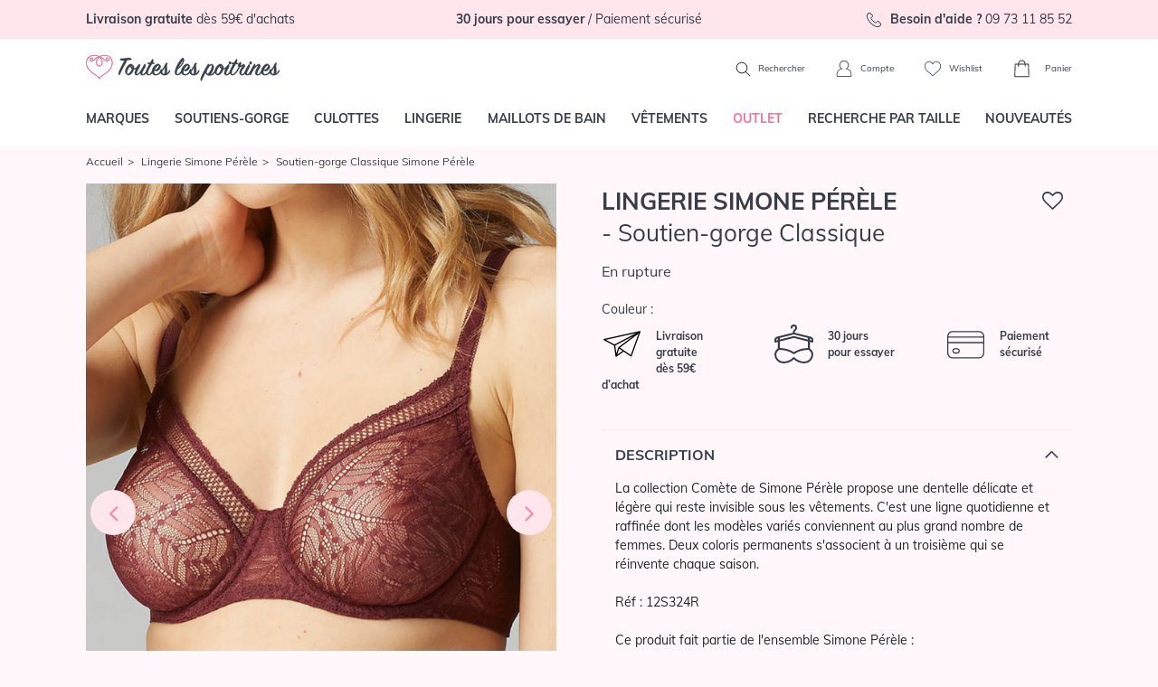

--- FILE ---
content_type: text/css; charset=utf-8
request_url: https://www.touteslespoitrines.com/min/b=css&v=155&f=bootstrap/bootstrap.css,sprites.css,jscrollpane.css,tooltipster.css,slick/slick.css,slick/slick-theme.css,v3/v3.css
body_size: 44365
content:

/*!
 * Bootstrap  v5.2.3 (https://getbootstrap.com/)
 * Copyright 2011-2022 The Bootstrap Authors
 * Copyright 2011-2022 Twitter, Inc.
 * Licensed under MIT (https://github.com/twbs/bootstrap/blob/main/LICENSE)
 */
:root{--bs-blue:#0d6efd;--bs-indigo:#6610f2;--bs-purple:#6f42c1;--bs-pink:#d63384;--bs-red:#dc3545;--bs-orange:#fd7e14;--bs-yellow:#ffc107;--bs-green:#198754;--bs-teal:#20c997;--bs-cyan:#0dcaf0;--bs-black:#000;--bs-white:#fff;--bs-gray:#6c757d;--bs-gray-dark:#343a40;--bs-gray-100:#f8f9fa;--bs-gray-200:#e9ecef;--bs-gray-300:#dee2e6;--bs-gray-400:#ced4da;--bs-gray-500:#adb5bd;--bs-gray-600:#6c757d;--bs-gray-700:#495057;--bs-gray-800:#343a40;--bs-gray-900:#212529;--bs-primary:#0d6efd;--bs-secondary:#6c757d;--bs-success:#198754;--bs-info:#0dcaf0;--bs-warning:#ffc107;--bs-danger:#dc3545;--bs-light:#f8f9fa;--bs-dark:#212529;--bs-primary-rgb:13, 110, 253;--bs-secondary-rgb:108, 117, 125;--bs-success-rgb:25, 135, 84;--bs-info-rgb:13, 202, 240;--bs-warning-rgb:255, 193, 7;--bs-danger-rgb:220, 53, 69;--bs-light-rgb:248, 249, 250;--bs-dark-rgb:33, 37, 41;--bs-white-rgb:255, 255, 255;--bs-black-rgb:0, 0, 0;--bs-body-color-rgb:33, 37, 41;--bs-body-bg-rgb:255, 255, 255;--bs-font-sans-serif:system-ui, -apple-system, "Segoe UI", Roboto, "Helvetica Neue", "Noto Sans", "Liberation Sans", Arial, sans-serif, "Apple Color Emoji", "Segoe UI Emoji", "Segoe UI Symbol", "Noto Color Emoji";--bs-font-monospace:SFMono-Regular, Menlo, Monaco, Consolas, "Liberation Mono", "Courier New",monospace;--bs-gradient:linear-gradient(180deg,rgba(255,255,255,0.15),rgba(255,255,255,0));--bs-body-font-family:var(--bs-font-sans-serif);--bs-body-font-size:1rem;--bs-body-font-weight:400;--bs-body-line-height:1.5;--bs-body-color:#212529;--bs-body-bg:#fff;--bs-border-width:1px;--bs-border-style:solid;--bs-border-color:#dee2e6;--bs-border-color-translucent:rgba(0,0,0,0.175);--bs-border-radius:0.375rem;--bs-border-radius-sm:0.25rem;--bs-border-radius-lg:0.5rem;--bs-border-radius-xl:1rem;--bs-border-radius-2xl:2rem;--bs-border-radius-pill:50rem;--bs-link-color:#0d6efd;--bs-link-hover-color:#0a58ca;--bs-code-color:#d63384;--bs-highlight-bg:#fff3cd}*,*::before,*::after{box-sizing:border-box}@media (prefers-reduced-motion: no-preference){:root{scroll-behavior:smooth}}body{margin:0;font-family:var(--bs-body-font-family);font-size:var(--bs-body-font-size);font-weight:var(--bs-body-font-weight);line-height:var(--bs-body-line-height);color:var(--bs-body-color);text-align:var(--bs-body-text-align);background-color:var(--bs-body-bg);-webkit-text-size-adjust:100%;-webkit-tap-highlight-color:rgba(0,0,0,0)}hr{margin:1rem 0;color:inherit;border:0;border-top:1px solid;opacity:0.25}h6,.h6,h5,.h5,h4,.h4,h3,.h3,h2,.h2,h1,.h1{margin-top:0;margin-bottom:0.5rem;font-weight:500;line-height:1.2}h1,.h1{font-size:calc(1.375rem + 1.5vw)}@media (min-width: 1200px){h1,.h1{font-size:2.5rem}}h2,.h2{font-size:calc(1.325rem + 0.9vw)}@media (min-width: 1200px){h2,.h2{font-size:2rem}}h3,.h3{font-size:calc(1.3rem + 0.6vw)}@media (min-width: 1200px){h3,.h3{font-size:1.75rem}}h4,.h4{font-size:calc(1.275rem + 0.3vw)}@media (min-width: 1200px){h4,.h4{font-size:1.5rem}}h5,.h5{font-size:1.25rem}h6,.h6{font-size:1rem}p{margin-top:0;margin-bottom:1rem}abbr[title]{-webkit-text-decoration:underline dotted;text-decoration:underline dotted;cursor:help;-webkit-text-decoration-skip-ink:none;text-decoration-skip-ink:none}address{margin-bottom:1rem;font-style:normal;line-height:inherit}ol,ul{padding-left:2rem}ol,ul,dl{margin-top:0;margin-bottom:1rem}ol ol,
ul ul,
ol ul,
ul
ol{margin-bottom:0}dt{font-weight:700}dd{margin-bottom:0.5rem;margin-left:0}blockquote{margin:0
0 1rem}b,strong{font-weight:bolder}small,.small{font-size:0.875em}mark,.mark{padding:0.1875em;background-color:var(--bs-highlight-bg)}sub,sup{position:relative;font-size:0.75em;line-height:0;vertical-align:baseline}sub{bottom:-0.25em}sup{top:-0.5em}a{color:var(--bs-link-color);text-decoration:underline}a:hover{color:var(--bs-link-hover-color)}a:not([href]):not([class]),a:not([href]):not([class]):hover{color:inherit;text-decoration:none}pre,code,kbd,samp{font-family:var(--bs-font-monospace);font-size:1em}pre{display:block;margin-top:0;margin-bottom:1rem;overflow:auto;font-size:0.875em}pre
code{font-size:inherit;color:inherit;word-break:normal}code{font-size:0.875em;color:var(--bs-code-color);word-wrap:break-word}a>code{color:inherit}kbd{padding:0.1875rem 0.375rem;font-size:0.875em;color:var(--bs-body-bg);background-color:var(--bs-body-color);border-radius:0.25rem}kbd
kbd{padding:0;font-size:1em}figure{margin:0
0 1rem}img,svg{vertical-align:middle}table{caption-side:bottom;border-collapse:collapse}caption{padding-top:0.5rem;padding-bottom:0.5rem;color:#6c757d;text-align:left}th{text-align:inherit;text-align:-webkit-match-parent}thead,tbody,tfoot,tr,td,th{border-color:inherit;border-style:solid;border-width:0}label{display:inline-block}button{border-radius:0}button:focus:not(:focus-visible){outline:0}input,button,select,optgroup,textarea{margin:0;font-family:inherit;font-size:inherit;line-height:inherit}button,select{text-transform:none}[role=button]{cursor:pointer}select{word-wrap:normal}select:disabled{opacity:1}[list]:not([type=date]):not([type=datetime-local]):not([type=month]):not([type=week]):not([type=time])::-webkit-calendar-picker-indicator{display:none !important}button,[type=button],[type=reset],[type=submit]{-webkit-appearance:button}button:not(:disabled),[type=button]:not(:disabled),[type=reset]:not(:disabled),[type=submit]:not(:disabled){cursor:pointer}::-moz-focus-inner{padding:0;border-style:none}textarea{resize:vertical}fieldset{min-width:0;padding:0;margin:0;border:0}legend{float:left;width:100%;padding:0;margin-bottom:0.5rem;font-size:calc(1.275rem + 0.3vw);line-height:inherit}@media (min-width: 1200px){legend{font-size:1.5rem}}legend+*{clear:left}::-webkit-datetime-edit-fields-wrapper,::-webkit-datetime-edit-text,::-webkit-datetime-edit-minute,::-webkit-datetime-edit-hour-field,::-webkit-datetime-edit-day-field,::-webkit-datetime-edit-month-field,::-webkit-datetime-edit-year-field{padding:0}::-webkit-inner-spin-button{height:auto}[type=search]{outline-offset:-2px;-webkit-appearance:textfield}::-webkit-search-decoration{-webkit-appearance:none}::-webkit-color-swatch-wrapper{padding:0}::-webkit-file-upload-button{font:inherit;-webkit-appearance:button}::file-selector-button{font:inherit;-webkit-appearance:button}output{display:inline-block}iframe{border:0}summary{display:list-item;cursor:pointer}progress{vertical-align:baseline}[hidden]{display:none !important}.lead{font-size:1.25rem;font-weight:300}.display-1{font-size:calc(1.625rem + 4.5vw);font-weight:300;line-height:1.2}@media (min-width: 1200px){.display-1{font-size:5rem}}.display-2{font-size:calc(1.575rem + 3.9vw);font-weight:300;line-height:1.2}@media (min-width: 1200px){.display-2{font-size:4.5rem}}.display-3{font-size:calc(1.525rem + 3.3vw);font-weight:300;line-height:1.2}@media (min-width: 1200px){.display-3{font-size:4rem}}.display-4{font-size:calc(1.475rem + 2.7vw);font-weight:300;line-height:1.2}@media (min-width: 1200px){.display-4{font-size:3.5rem}}.display-5{font-size:calc(1.425rem + 2.1vw);font-weight:300;line-height:1.2}@media (min-width: 1200px){.display-5{font-size:3rem}}.display-6{font-size:calc(1.375rem + 1.5vw);font-weight:300;line-height:1.2}@media (min-width: 1200px){.display-6{font-size:2.5rem}}.list-unstyled{padding-left:0;list-style:none}.list-inline{padding-left:0;list-style:none}.list-inline-item{display:inline-block}.list-inline-item:not(:last-child){margin-right:0.5rem}.initialism{font-size:0.875em;text-transform:uppercase}.blockquote{margin-bottom:1rem;font-size:1.25rem}.blockquote>:last-child{margin-bottom:0}.blockquote-footer{margin-top:-1rem;margin-bottom:1rem;font-size:0.875em;color:#6c757d}.blockquote-footer::before{content:"— "}.img-fluid{max-width:100%;height:auto}.img-thumbnail{padding:0.25rem;background-color:#fff;border:1px
solid var(--bs-border-color);border-radius:0.375rem;max-width:100%;height:auto}.figure{display:inline-block}.figure-img{margin-bottom:0.5rem;line-height:1}.figure-caption{font-size:0.875em;color:#6c757d}.container,.container-fluid,.container-xxl,.container-xl,.container-lg,.container-md,.container-sm{--bs-gutter-x:1.5rem;--bs-gutter-y:0;width:100%;padding-right:calc(var(--bs-gutter-x) * 0.5);padding-left:calc(var(--bs-gutter-x) * 0.5);margin-right:auto;margin-left:auto}@media (min-width: 576px){.container-sm,.container{max-width:540px}}@media (min-width: 768px){.container-md,.container-sm,.container{max-width:720px}}@media (min-width: 992px){.container-lg,.container-md,.container-sm,.container{max-width:960px}}@media (min-width: 1200px){.container-xl,.container-lg,.container-md,.container-sm,.container{max-width:1140px}}@media (min-width: 1400px){.container-xxl,.container-xl,.container-lg,.container-md,.container-sm,.container{max-width:1320px}}.row{--bs-gutter-x:1.5rem;--bs-gutter-y:0;display:flex;flex-wrap:wrap;margin-top:calc(-1 * var(--bs-gutter-y));margin-right:calc(-0.5 * var(--bs-gutter-x));margin-left:calc(-0.5 * var(--bs-gutter-x))}.row>*{flex-shrink:0;width:100%;max-width:100%;padding-right:calc(var(--bs-gutter-x) * 0.5);padding-left:calc(var(--bs-gutter-x) * 0.5);margin-top:var(--bs-gutter-y)}.col{flex:1 0 0%}.row-cols-auto>*{flex:0 0 auto;width:auto}.row-cols-1>*{flex:0 0 auto;width:100%}.row-cols-2>*{flex:0 0 auto;width:50%}.row-cols-3>*{flex:0 0 auto;width:33.3333333333%}.row-cols-4>*{flex:0 0 auto;width:25%}.row-cols-5>*{flex:0 0 auto;width:20%}.row-cols-6>*{flex:0 0 auto;width:16.6666666667%}.col-auto{flex:0 0 auto;width:auto}.col-1{flex:0 0 auto;width:8.33333333%}.col-2{flex:0 0 auto;width:16.66666667%}.col-3{flex:0 0 auto;width:25%}.col-4{flex:0 0 auto;width:33.33333333%}.col-5{flex:0 0 auto;width:41.66666667%}.col-6{flex:0 0 auto;width:50%}.col-7{flex:0 0 auto;width:58.33333333%}.col-8{flex:0 0 auto;width:66.66666667%}.col-9{flex:0 0 auto;width:75%}.col-10{flex:0 0 auto;width:83.33333333%}.col-11{flex:0 0 auto;width:91.66666667%}.col-12{flex:0 0 auto;width:100%}.offset-1{margin-left:8.33333333%}.offset-2{margin-left:16.66666667%}.offset-3{margin-left:25%}.offset-4{margin-left:33.33333333%}.offset-5{margin-left:41.66666667%}.offset-6{margin-left:50%}.offset-7{margin-left:58.33333333%}.offset-8{margin-left:66.66666667%}.offset-9{margin-left:75%}.offset-10{margin-left:83.33333333%}.offset-11{margin-left:91.66666667%}.g-0,.gx-0{--bs-gutter-x:0}.g-0,.gy-0{--bs-gutter-y:0}.g-1,.gx-1{--bs-gutter-x:0.25rem}.g-1,.gy-1{--bs-gutter-y:0.25rem}.g-2,.gx-2{--bs-gutter-x:0.5rem}.g-2,.gy-2{--bs-gutter-y:0.5rem}.g-3,.gx-3{--bs-gutter-x:1rem}.g-3,.gy-3{--bs-gutter-y:1rem}.g-4,.gx-4{--bs-gutter-x:1.5rem}.g-4,.gy-4{--bs-gutter-y:1.5rem}.g-5,.gx-5{--bs-gutter-x:3rem}.g-5,.gy-5{--bs-gutter-y:3rem}@media (min-width: 576px){.col-sm{flex:1 0 0%}.row-cols-sm-auto>*{flex:0 0 auto;width:auto}.row-cols-sm-1>*{flex:0 0 auto;width:100%}.row-cols-sm-2>*{flex:0 0 auto;width:50%}.row-cols-sm-3>*{flex:0 0 auto;width:33.3333333333%}.row-cols-sm-4>*{flex:0 0 auto;width:25%}.row-cols-sm-5>*{flex:0 0 auto;width:20%}.row-cols-sm-6>*{flex:0 0 auto;width:16.6666666667%}.col-sm-auto{flex:0 0 auto;width:auto}.col-sm-1{flex:0 0 auto;width:8.33333333%}.col-sm-2{flex:0 0 auto;width:16.66666667%}.col-sm-3{flex:0 0 auto;width:25%}.col-sm-4{flex:0 0 auto;width:33.33333333%}.col-sm-5{flex:0 0 auto;width:41.66666667%}.col-sm-6{flex:0 0 auto;width:50%}.col-sm-7{flex:0 0 auto;width:58.33333333%}.col-sm-8{flex:0 0 auto;width:66.66666667%}.col-sm-9{flex:0 0 auto;width:75%}.col-sm-10{flex:0 0 auto;width:83.33333333%}.col-sm-11{flex:0 0 auto;width:91.66666667%}.col-sm-12{flex:0 0 auto;width:100%}.offset-sm-0{margin-left:0}.offset-sm-1{margin-left:8.33333333%}.offset-sm-2{margin-left:16.66666667%}.offset-sm-3{margin-left:25%}.offset-sm-4{margin-left:33.33333333%}.offset-sm-5{margin-left:41.66666667%}.offset-sm-6{margin-left:50%}.offset-sm-7{margin-left:58.33333333%}.offset-sm-8{margin-left:66.66666667%}.offset-sm-9{margin-left:75%}.offset-sm-10{margin-left:83.33333333%}.offset-sm-11{margin-left:91.66666667%}.g-sm-0,.gx-sm-0{--bs-gutter-x:0}.g-sm-0,.gy-sm-0{--bs-gutter-y:0}.g-sm-1,.gx-sm-1{--bs-gutter-x:0.25rem}.g-sm-1,.gy-sm-1{--bs-gutter-y:0.25rem}.g-sm-2,.gx-sm-2{--bs-gutter-x:0.5rem}.g-sm-2,.gy-sm-2{--bs-gutter-y:0.5rem}.g-sm-3,.gx-sm-3{--bs-gutter-x:1rem}.g-sm-3,.gy-sm-3{--bs-gutter-y:1rem}.g-sm-4,.gx-sm-4{--bs-gutter-x:1.5rem}.g-sm-4,.gy-sm-4{--bs-gutter-y:1.5rem}.g-sm-5,.gx-sm-5{--bs-gutter-x:3rem}.g-sm-5,.gy-sm-5{--bs-gutter-y:3rem}}@media (min-width: 768px){.col-md{flex:1 0 0%}.row-cols-md-auto>*{flex:0 0 auto;width:auto}.row-cols-md-1>*{flex:0 0 auto;width:100%}.row-cols-md-2>*{flex:0 0 auto;width:50%}.row-cols-md-3>*{flex:0 0 auto;width:33.3333333333%}.row-cols-md-4>*{flex:0 0 auto;width:25%}.row-cols-md-5>*{flex:0 0 auto;width:20%}.row-cols-md-6>*{flex:0 0 auto;width:16.6666666667%}.col-md-auto{flex:0 0 auto;width:auto}.col-md-1{flex:0 0 auto;width:8.33333333%}.col-md-2{flex:0 0 auto;width:16.66666667%}.col-md-3{flex:0 0 auto;width:25%}.col-md-4{flex:0 0 auto;width:33.33333333%}.col-md-5{flex:0 0 auto;width:41.66666667%}.col-md-6{flex:0 0 auto;width:50%}.col-md-7{flex:0 0 auto;width:58.33333333%}.col-md-8{flex:0 0 auto;width:66.66666667%}.col-md-9{flex:0 0 auto;width:75%}.col-md-10{flex:0 0 auto;width:83.33333333%}.col-md-11{flex:0 0 auto;width:91.66666667%}.col-md-12{flex:0 0 auto;width:100%}.offset-md-0{margin-left:0}.offset-md-1{margin-left:8.33333333%}.offset-md-2{margin-left:16.66666667%}.offset-md-3{margin-left:25%}.offset-md-4{margin-left:33.33333333%}.offset-md-5{margin-left:41.66666667%}.offset-md-6{margin-left:50%}.offset-md-7{margin-left:58.33333333%}.offset-md-8{margin-left:66.66666667%}.offset-md-9{margin-left:75%}.offset-md-10{margin-left:83.33333333%}.offset-md-11{margin-left:91.66666667%}.g-md-0,.gx-md-0{--bs-gutter-x:0}.g-md-0,.gy-md-0{--bs-gutter-y:0}.g-md-1,.gx-md-1{--bs-gutter-x:0.25rem}.g-md-1,.gy-md-1{--bs-gutter-y:0.25rem}.g-md-2,.gx-md-2{--bs-gutter-x:0.5rem}.g-md-2,.gy-md-2{--bs-gutter-y:0.5rem}.g-md-3,.gx-md-3{--bs-gutter-x:1rem}.g-md-3,.gy-md-3{--bs-gutter-y:1rem}.g-md-4,.gx-md-4{--bs-gutter-x:1.5rem}.g-md-4,.gy-md-4{--bs-gutter-y:1.5rem}.g-md-5,.gx-md-5{--bs-gutter-x:3rem}.g-md-5,.gy-md-5{--bs-gutter-y:3rem}}@media (min-width: 992px){.col-lg{flex:1 0 0%}.row-cols-lg-auto>*{flex:0 0 auto;width:auto}.row-cols-lg-1>*{flex:0 0 auto;width:100%}.row-cols-lg-2>*{flex:0 0 auto;width:50%}.row-cols-lg-3>*{flex:0 0 auto;width:33.3333333333%}.row-cols-lg-4>*{flex:0 0 auto;width:25%}.row-cols-lg-5>*{flex:0 0 auto;width:20%}.row-cols-lg-6>*{flex:0 0 auto;width:16.6666666667%}.col-lg-auto{flex:0 0 auto;width:auto}.col-lg-1{flex:0 0 auto;width:8.33333333%}.col-lg-2{flex:0 0 auto;width:16.66666667%}.col-lg-3{flex:0 0 auto;width:25%}.col-lg-4{flex:0 0 auto;width:33.33333333%}.col-lg-5{flex:0 0 auto;width:41.66666667%}.col-lg-6{flex:0 0 auto;width:50%}.col-lg-7{flex:0 0 auto;width:58.33333333%}.col-lg-8{flex:0 0 auto;width:66.66666667%}.col-lg-9{flex:0 0 auto;width:75%}.col-lg-10{flex:0 0 auto;width:83.33333333%}.col-lg-11{flex:0 0 auto;width:91.66666667%}.col-lg-12{flex:0 0 auto;width:100%}.offset-lg-0{margin-left:0}.offset-lg-1{margin-left:8.33333333%}.offset-lg-2{margin-left:16.66666667%}.offset-lg-3{margin-left:25%}.offset-lg-4{margin-left:33.33333333%}.offset-lg-5{margin-left:41.66666667%}.offset-lg-6{margin-left:50%}.offset-lg-7{margin-left:58.33333333%}.offset-lg-8{margin-left:66.66666667%}.offset-lg-9{margin-left:75%}.offset-lg-10{margin-left:83.33333333%}.offset-lg-11{margin-left:91.66666667%}.g-lg-0,.gx-lg-0{--bs-gutter-x:0}.g-lg-0,.gy-lg-0{--bs-gutter-y:0}.g-lg-1,.gx-lg-1{--bs-gutter-x:0.25rem}.g-lg-1,.gy-lg-1{--bs-gutter-y:0.25rem}.g-lg-2,.gx-lg-2{--bs-gutter-x:0.5rem}.g-lg-2,.gy-lg-2{--bs-gutter-y:0.5rem}.g-lg-3,.gx-lg-3{--bs-gutter-x:1rem}.g-lg-3,.gy-lg-3{--bs-gutter-y:1rem}.g-lg-4,.gx-lg-4{--bs-gutter-x:1.5rem}.g-lg-4,.gy-lg-4{--bs-gutter-y:1.5rem}.g-lg-5,.gx-lg-5{--bs-gutter-x:3rem}.g-lg-5,.gy-lg-5{--bs-gutter-y:3rem}}@media (min-width: 1200px){.col-xl{flex:1 0 0%}.row-cols-xl-auto>*{flex:0 0 auto;width:auto}.row-cols-xl-1>*{flex:0 0 auto;width:100%}.row-cols-xl-2>*{flex:0 0 auto;width:50%}.row-cols-xl-3>*{flex:0 0 auto;width:33.3333333333%}.row-cols-xl-4>*{flex:0 0 auto;width:25%}.row-cols-xl-5>*{flex:0 0 auto;width:20%}.row-cols-xl-6>*{flex:0 0 auto;width:16.6666666667%}.col-xl-auto{flex:0 0 auto;width:auto}.col-xl-1{flex:0 0 auto;width:8.33333333%}.col-xl-2{flex:0 0 auto;width:16.66666667%}.col-xl-3{flex:0 0 auto;width:25%}.col-xl-4{flex:0 0 auto;width:33.33333333%}.col-xl-5{flex:0 0 auto;width:41.66666667%}.col-xl-6{flex:0 0 auto;width:50%}.col-xl-7{flex:0 0 auto;width:58.33333333%}.col-xl-8{flex:0 0 auto;width:66.66666667%}.col-xl-9{flex:0 0 auto;width:75%}.col-xl-10{flex:0 0 auto;width:83.33333333%}.col-xl-11{flex:0 0 auto;width:91.66666667%}.col-xl-12{flex:0 0 auto;width:100%}.offset-xl-0{margin-left:0}.offset-xl-1{margin-left:8.33333333%}.offset-xl-2{margin-left:16.66666667%}.offset-xl-3{margin-left:25%}.offset-xl-4{margin-left:33.33333333%}.offset-xl-5{margin-left:41.66666667%}.offset-xl-6{margin-left:50%}.offset-xl-7{margin-left:58.33333333%}.offset-xl-8{margin-left:66.66666667%}.offset-xl-9{margin-left:75%}.offset-xl-10{margin-left:83.33333333%}.offset-xl-11{margin-left:91.66666667%}.g-xl-0,.gx-xl-0{--bs-gutter-x:0}.g-xl-0,.gy-xl-0{--bs-gutter-y:0}.g-xl-1,.gx-xl-1{--bs-gutter-x:0.25rem}.g-xl-1,.gy-xl-1{--bs-gutter-y:0.25rem}.g-xl-2,.gx-xl-2{--bs-gutter-x:0.5rem}.g-xl-2,.gy-xl-2{--bs-gutter-y:0.5rem}.g-xl-3,.gx-xl-3{--bs-gutter-x:1rem}.g-xl-3,.gy-xl-3{--bs-gutter-y:1rem}.g-xl-4,.gx-xl-4{--bs-gutter-x:1.5rem}.g-xl-4,.gy-xl-4{--bs-gutter-y:1.5rem}.g-xl-5,.gx-xl-5{--bs-gutter-x:3rem}.g-xl-5,.gy-xl-5{--bs-gutter-y:3rem}}@media (min-width: 1400px){.col-xxl{flex:1 0 0%}.row-cols-xxl-auto>*{flex:0 0 auto;width:auto}.row-cols-xxl-1>*{flex:0 0 auto;width:100%}.row-cols-xxl-2>*{flex:0 0 auto;width:50%}.row-cols-xxl-3>*{flex:0 0 auto;width:33.3333333333%}.row-cols-xxl-4>*{flex:0 0 auto;width:25%}.row-cols-xxl-5>*{flex:0 0 auto;width:20%}.row-cols-xxl-6>*{flex:0 0 auto;width:16.6666666667%}.col-xxl-auto{flex:0 0 auto;width:auto}.col-xxl-1{flex:0 0 auto;width:8.33333333%}.col-xxl-2{flex:0 0 auto;width:16.66666667%}.col-xxl-3{flex:0 0 auto;width:25%}.col-xxl-4{flex:0 0 auto;width:33.33333333%}.col-xxl-5{flex:0 0 auto;width:41.66666667%}.col-xxl-6{flex:0 0 auto;width:50%}.col-xxl-7{flex:0 0 auto;width:58.33333333%}.col-xxl-8{flex:0 0 auto;width:66.66666667%}.col-xxl-9{flex:0 0 auto;width:75%}.col-xxl-10{flex:0 0 auto;width:83.33333333%}.col-xxl-11{flex:0 0 auto;width:91.66666667%}.col-xxl-12{flex:0 0 auto;width:100%}.offset-xxl-0{margin-left:0}.offset-xxl-1{margin-left:8.33333333%}.offset-xxl-2{margin-left:16.66666667%}.offset-xxl-3{margin-left:25%}.offset-xxl-4{margin-left:33.33333333%}.offset-xxl-5{margin-left:41.66666667%}.offset-xxl-6{margin-left:50%}.offset-xxl-7{margin-left:58.33333333%}.offset-xxl-8{margin-left:66.66666667%}.offset-xxl-9{margin-left:75%}.offset-xxl-10{margin-left:83.33333333%}.offset-xxl-11{margin-left:91.66666667%}.g-xxl-0,.gx-xxl-0{--bs-gutter-x:0}.g-xxl-0,.gy-xxl-0{--bs-gutter-y:0}.g-xxl-1,.gx-xxl-1{--bs-gutter-x:0.25rem}.g-xxl-1,.gy-xxl-1{--bs-gutter-y:0.25rem}.g-xxl-2,.gx-xxl-2{--bs-gutter-x:0.5rem}.g-xxl-2,.gy-xxl-2{--bs-gutter-y:0.5rem}.g-xxl-3,.gx-xxl-3{--bs-gutter-x:1rem}.g-xxl-3,.gy-xxl-3{--bs-gutter-y:1rem}.g-xxl-4,.gx-xxl-4{--bs-gutter-x:1.5rem}.g-xxl-4,.gy-xxl-4{--bs-gutter-y:1.5rem}.g-xxl-5,.gx-xxl-5{--bs-gutter-x:3rem}.g-xxl-5,.gy-xxl-5{--bs-gutter-y:3rem}}.table{--bs-table-color:var(--bs-body-color);--bs-table-bg:transparent;--bs-table-border-color:var(--bs-border-color);--bs-table-accent-bg:transparent;--bs-table-striped-color:var(--bs-body-color);--bs-table-striped-bg:rgba(0,0,0,0.05);--bs-table-active-color:var(--bs-body-color);--bs-table-active-bg:rgba(0,0,0,0.1);--bs-table-hover-color:var(--bs-body-color);--bs-table-hover-bg:rgba(0,0,0,0.075);width:100%;margin-bottom:1rem;color:var(--bs-table-color);vertical-align:top;border-color:var(--bs-table-border-color)}.table>:not(caption)>*>*{padding:0.5rem 0.5rem;background-color:var(--bs-table-bg);border-bottom-width:1px;box-shadow:inset 0 0 0 9999px var(--bs-table-accent-bg)}.table>tbody{vertical-align:inherit}.table>thead{vertical-align:bottom}.table-group-divider{border-top:2px solid currentcolor}.caption-top{caption-side:top}.table-sm>:not(caption)>*>*{padding:0.25rem 0.25rem}.table-bordered>:not(caption)>*{border-width:1px 0}.table-bordered>:not(caption)>*>*{border-width:0 1px}.table-borderless>:not(caption)>*>*{border-bottom-width:0}.table-borderless>:not(:first-child){border-top-width:0}.table-striped>tbody>tr:nth-of-type(odd)>*{--bs-table-accent-bg:var(--bs-table-striped-bg);color:var(--bs-table-striped-color)}.table-striped-columns>:not(caption)>tr>:nth-child(even){--bs-table-accent-bg:var(--bs-table-striped-bg);color:var(--bs-table-striped-color)}.table-active{--bs-table-accent-bg:var(--bs-table-active-bg);color:var(--bs-table-active-color)}.table-hover>tbody>tr:hover>*{--bs-table-accent-bg:var(--bs-table-hover-bg);color:var(--bs-table-hover-color)}.table-primary{--bs-table-color:#000;--bs-table-bg:#cfe2ff;--bs-table-border-color:#bacbe6;--bs-table-striped-bg:#c5d7f2;--bs-table-striped-color:#000;--bs-table-active-bg:#bacbe6;--bs-table-active-color:#000;--bs-table-hover-bg:#bfd1ec;--bs-table-hover-color:#000;color:var(--bs-table-color);border-color:var(--bs-table-border-color)}.table-secondary{--bs-table-color:#000;--bs-table-bg:#e2e3e5;--bs-table-border-color:#cbccce;--bs-table-striped-bg:#d7d8da;--bs-table-striped-color:#000;--bs-table-active-bg:#cbccce;--bs-table-active-color:#000;--bs-table-hover-bg:#d1d2d4;--bs-table-hover-color:#000;color:var(--bs-table-color);border-color:var(--bs-table-border-color)}.table-success{--bs-table-color:#000;--bs-table-bg:#d1e7dd;--bs-table-border-color:#bcd0c7;--bs-table-striped-bg:#c7dbd2;--bs-table-striped-color:#000;--bs-table-active-bg:#bcd0c7;--bs-table-active-color:#000;--bs-table-hover-bg:#c1d6cc;--bs-table-hover-color:#000;color:var(--bs-table-color);border-color:var(--bs-table-border-color)}.table-info{--bs-table-color:#000;--bs-table-bg:#cff4fc;--bs-table-border-color:#badce3;--bs-table-striped-bg:#c5e8ef;--bs-table-striped-color:#000;--bs-table-active-bg:#badce3;--bs-table-active-color:#000;--bs-table-hover-bg:#bfe2e9;--bs-table-hover-color:#000;color:var(--bs-table-color);border-color:var(--bs-table-border-color)}.table-warning{--bs-table-color:#000;--bs-table-bg:#fff3cd;--bs-table-border-color:#e6dbb9;--bs-table-striped-bg:#f2e7c3;--bs-table-striped-color:#000;--bs-table-active-bg:#e6dbb9;--bs-table-active-color:#000;--bs-table-hover-bg:#ece1be;--bs-table-hover-color:#000;color:var(--bs-table-color);border-color:var(--bs-table-border-color)}.table-danger{--bs-table-color:#000;--bs-table-bg:#f8d7da;--bs-table-border-color:#dfc2c4;--bs-table-striped-bg:#eccccf;--bs-table-striped-color:#000;--bs-table-active-bg:#dfc2c4;--bs-table-active-color:#000;--bs-table-hover-bg:#e5c7ca;--bs-table-hover-color:#000;color:var(--bs-table-color);border-color:var(--bs-table-border-color)}.table-light{--bs-table-color:#000;--bs-table-bg:#f8f9fa;--bs-table-border-color:#dfe0e1;--bs-table-striped-bg:#ecedee;--bs-table-striped-color:#000;--bs-table-active-bg:#dfe0e1;--bs-table-active-color:#000;--bs-table-hover-bg:#e5e6e7;--bs-table-hover-color:#000;color:var(--bs-table-color);border-color:var(--bs-table-border-color)}.table-dark{--bs-table-color:#fff;--bs-table-bg:#212529;--bs-table-border-color:#373b3e;--bs-table-striped-bg:#2c3034;--bs-table-striped-color:#fff;--bs-table-active-bg:#373b3e;--bs-table-active-color:#fff;--bs-table-hover-bg:#323539;--bs-table-hover-color:#fff;color:var(--bs-table-color);border-color:var(--bs-table-border-color)}.table-responsive{overflow-x:auto;-webkit-overflow-scrolling:touch}@media (max-width: 575.98px){.table-responsive-sm{overflow-x:auto;-webkit-overflow-scrolling:touch}}@media (max-width: 767.98px){.table-responsive-md{overflow-x:auto;-webkit-overflow-scrolling:touch}}@media (max-width: 991.98px){.table-responsive-lg{overflow-x:auto;-webkit-overflow-scrolling:touch}}@media (max-width: 1199.98px){.table-responsive-xl{overflow-x:auto;-webkit-overflow-scrolling:touch}}@media (max-width: 1399.98px){.table-responsive-xxl{overflow-x:auto;-webkit-overflow-scrolling:touch}}.form-label{margin-bottom:0.5rem}.col-form-label{padding-top:calc(0.375rem+1px);padding-bottom:calc(0.375rem+1px);margin-bottom:0;font-size:inherit;line-height:1.5}.col-form-label-lg{padding-top:calc(0.5rem+1px);padding-bottom:calc(0.5rem+1px);font-size:1.25rem}.col-form-label-sm{padding-top:calc(0.25rem+1px);padding-bottom:calc(0.25rem+1px);font-size:0.875rem}.form-text{margin-top:0.25rem;font-size:0.875em;color:#6c757d}.form-control{display:block;width:100%;padding:0.375rem 0.75rem;font-size:1rem;font-weight:400;line-height:1.5;color:#212529;background-color:#fff;background-clip:padding-box;border:1px
solid #ced4da;-webkit-appearance:none;-moz-appearance:none;appearance:none;border-radius:0.375rem;transition:border-color 0.15s ease-in-out, box-shadow 0.15s ease-in-out}@media (prefers-reduced-motion: reduce){.form-control{transition:none}}.form-control[type=file]{overflow:hidden}.form-control[type=file]:not(:disabled):not([readonly]){cursor:pointer}.form-control:focus{color:#212529;background-color:#fff;border-color:#86b7fe;outline:0;box-shadow:0 0 0 0.25rem rgba(13,110,253,0.25)}.form-control::-webkit-date-and-time-value{height:1.5em}.form-control::-moz-placeholder{color:#6c757d;opacity:1}.form-control::placeholder{color:#6c757d;opacity:1}.form-control:disabled{background-color:#e9ecef;opacity:1}.form-control::-webkit-file-upload-button{padding:0.375rem 0.75rem;margin:-0.375rem -0.75rem;-webkit-margin-end:0.75rem;margin-inline-end:0.75rem;color:#212529;background-color:#e9ecef;pointer-events:none;border-color:inherit;border-style:solid;border-width:0;border-inline-end-width:1px;border-radius:0;-webkit-transition:color 0.15s ease-in-out, background-color 0.15s ease-in-out, border-color 0.15s ease-in-out, box-shadow 0.15s ease-in-out;transition:color 0.15s ease-in-out, background-color 0.15s ease-in-out, border-color 0.15s ease-in-out, box-shadow 0.15s ease-in-out}.form-control::file-selector-button{padding:0.375rem 0.75rem;margin:-0.375rem -0.75rem;-webkit-margin-end:0.75rem;margin-inline-end:0.75rem;color:#212529;background-color:#e9ecef;pointer-events:none;border-color:inherit;border-style:solid;border-width:0;border-inline-end-width:1px;border-radius:0;transition:color 0.15s ease-in-out, background-color 0.15s ease-in-out, border-color 0.15s ease-in-out, box-shadow 0.15s ease-in-out}@media (prefers-reduced-motion: reduce){.form-control::-webkit-file-upload-button{-webkit-transition:none;transition:none}.form-control::file-selector-button{transition:none}}.form-control:hover:not(:disabled):not([readonly])::-webkit-file-upload-button{background-color:#dde0e3}.form-control:hover:not(:disabled):not([readonly])::file-selector-button{background-color:#dde0e3}.form-control-plaintext{display:block;width:100%;padding:0.375rem 0;margin-bottom:0;line-height:1.5;color:#212529;background-color:transparent;border:solid transparent;border-width:1px 0}.form-control-plaintext:focus{outline:0}.form-control-plaintext.form-control-sm,.form-control-plaintext.form-control-lg{padding-right:0;padding-left:0}.form-control-sm{min-height:calc(1.5em + 0.5rem + 2px);padding:0.25rem 0.5rem;font-size:0.875rem;border-radius:0.25rem}.form-control-sm::-webkit-file-upload-button{padding:0.25rem 0.5rem;margin:-0.25rem -0.5rem;-webkit-margin-end:0.5rem;margin-inline-end:0.5rem}.form-control-sm::file-selector-button{padding:0.25rem 0.5rem;margin:-0.25rem -0.5rem;-webkit-margin-end:0.5rem;margin-inline-end:0.5rem}.form-control-lg{min-height:calc(1.5em + 1rem + 2px);padding:0.5rem 1rem;font-size:1.25rem;border-radius:0.5rem}.form-control-lg::-webkit-file-upload-button{padding:0.5rem 1rem;margin:-0.5rem -1rem;-webkit-margin-end:1rem;margin-inline-end:1rem}.form-control-lg::file-selector-button{padding:0.5rem 1rem;margin:-0.5rem -1rem;-webkit-margin-end:1rem;margin-inline-end:1rem}textarea.form-control{min-height:calc(1.5em+0.75rem+2px)}textarea.form-control-sm{min-height:calc(1.5em+0.5rem+2px)}textarea.form-control-lg{min-height:calc(1.5em+1rem+2px)}.form-control-color{width:3rem;height:calc(1.5em+0.75rem+2px);padding:0.375rem}.form-control-color:not(:disabled):not([readonly]){cursor:pointer}.form-control-color::-moz-color-swatch{border:0
!important;border-radius:0.375rem}.form-control-color::-webkit-color-swatch{border-radius:0.375rem}.form-control-color.form-control-sm{height:calc(1.5em+0.5rem+2px)}.form-control-color.form-control-lg{height:calc(1.5em+1rem+2px)}.form-select{display:block;width:100%;padding:0.375rem 2.25rem 0.375rem 0.75rem;-moz-padding-start:calc(0.75rem - 3px);font-size:1rem;font-weight:400;line-height:1.5;color:#212529;background-color:#fff;background-image:url("data:image/svg+xml,%3csvg xmlns='http://www.w3.org/2000/svg' viewBox='0 0 16 16'%3e%3cpath fill='none' stroke='%23343a40' stroke-linecap='round' stroke-linejoin='round' stroke-width='2' d='m2 5 6 6 6-6'/%3e%3c/svg%3e");background-repeat:no-repeat;background-position:right 0.75rem center;background-size:16px 12px;border:1px
solid #ced4da;border-radius:0.375rem;transition:border-color 0.15s ease-in-out, box-shadow 0.15s ease-in-out;-webkit-appearance:none;-moz-appearance:none;appearance:none}@media (prefers-reduced-motion: reduce){.form-select{transition:none}}.form-select:focus{border-color:#86b7fe;outline:0;box-shadow:0 0 0 0.25rem rgba(13,110,253,0.25)}.form-select[multiple],.form-select[size]:not([size="1"]){padding-right:0.75rem;background-image:none}.form-select:disabled{background-color:#e9ecef}.form-select:-moz-focusring{color:transparent;text-shadow:0 0 0 #212529}.form-select-sm{padding-top:0.25rem;padding-bottom:0.25rem;padding-left:0.5rem;font-size:0.875rem;border-radius:0.25rem}.form-select-lg{padding-top:0.5rem;padding-bottom:0.5rem;padding-left:1rem;font-size:1.25rem;border-radius:0.5rem}.form-check{display:block;min-height:1.5rem;padding-left:1.5em;margin-bottom:0.125rem}.form-check .form-check-input{float:left;margin-left:-1.5em}.form-check-reverse{padding-right:1.5em;padding-left:0;text-align:right}.form-check-reverse .form-check-input{float:right;margin-right:-1.5em;margin-left:0}.form-check-input{width:1em;height:1em;margin-top:0.25em;vertical-align:top;background-color:#fff;background-repeat:no-repeat;background-position:center;background-size:contain;border:1px
solid rgba(0,0,0,0.25);-webkit-appearance:none;-moz-appearance:none;appearance:none;-webkit-print-color-adjust:exact;color-adjust:exact;print-color-adjust:exact}.form-check-input[type=checkbox]{border-radius:0.25em}.form-check-input[type=radio]{border-radius:50%}.form-check-input:active{filter:brightness(90%)}.form-check-input:focus{border-color:#86b7fe;outline:0;box-shadow:0 0 0 0.25rem rgba(13,110,253,0.25)}.form-check-input:checked{background-color:#0d6efd;border-color:#0d6efd}.form-check-input:checked[type=checkbox]{background-image:url("data:image/svg+xml,%3csvg xmlns='http://www.w3.org/2000/svg' viewBox='0 0 20 20'%3e%3cpath fill='none' stroke='%23fff' stroke-linecap='round' stroke-linejoin='round' stroke-width='3' d='m6 10 3 3 6-6'/%3e%3c/svg%3e")}.form-check-input:checked[type=radio]{background-image:url("data:image/svg+xml,%3csvg xmlns='http://www.w3.org/2000/svg' viewBox='-4 -4 8 8'%3e%3ccircle r='2' fill='%23fff'/%3e%3c/svg%3e")}.form-check-input[type=checkbox]:indeterminate{background-color:#0d6efd;border-color:#0d6efd;background-image:url("data:image/svg+xml,%3csvg xmlns='http://www.w3.org/2000/svg' viewBox='0 0 20 20'%3e%3cpath fill='none' stroke='%23fff' stroke-linecap='round' stroke-linejoin='round' stroke-width='3' d='M6 10h8'/%3e%3c/svg%3e")}.form-check-input:disabled{pointer-events:none;filter:none;opacity:0.5}.form-check-input[disabled]~.form-check-label,.form-check-input:disabled~.form-check-label{cursor:default;opacity:0.5}.form-switch{padding-left:2.5em}.form-switch .form-check-input{width:2em;margin-left:-2.5em;background-image:url("data:image/svg+xml,%3csvg xmlns='http://www.w3.org/2000/svg' viewBox='-4 -4 8 8'%3e%3ccircle r='3' fill='rgba%280, 0, 0, 0.25%29'/%3e%3c/svg%3e");background-position:left center;border-radius:2em;transition:background-position 0.15s ease-in-out}@media (prefers-reduced-motion: reduce){.form-switch .form-check-input{transition:none}}.form-switch .form-check-input:focus{background-image:url("data:image/svg+xml,%3csvg xmlns='http://www.w3.org/2000/svg' viewBox='-4 -4 8 8'%3e%3ccircle r='3' fill='%2386b7fe'/%3e%3c/svg%3e")}.form-switch .form-check-input:checked{background-position:right center;background-image:url("data:image/svg+xml,%3csvg xmlns='http://www.w3.org/2000/svg' viewBox='-4 -4 8 8'%3e%3ccircle r='3' fill='%23fff'/%3e%3c/svg%3e")}.form-switch.form-check-reverse{padding-right:2.5em;padding-left:0}.form-switch.form-check-reverse .form-check-input{margin-right:-2.5em;margin-left:0}.form-check-inline{display:inline-block;margin-right:1rem}.btn-check{position:absolute;clip:rect(0,0,0,0);pointer-events:none}.btn-check[disabled]+.btn,.btn-check:disabled+.btn{pointer-events:none;filter:none;opacity:0.65}.form-range{width:100%;height:1.5rem;padding:0;background-color:transparent;-webkit-appearance:none;-moz-appearance:none;appearance:none}.form-range:focus{outline:0}.form-range:focus::-webkit-slider-thumb{box-shadow:0 0 0 1px #fff, 0 0 0 0.25rem rgba(13,110,253,0.25)}.form-range:focus::-moz-range-thumb{box-shadow:0 0 0 1px #fff, 0 0 0 0.25rem rgba(13,110,253,0.25)}.form-range::-moz-focus-outer{border:0}.form-range::-webkit-slider-thumb{width:1rem;height:1rem;margin-top:-0.25rem;background-color:#0d6efd;border:0;border-radius:1rem;-webkit-transition:background-color 0.15s ease-in-out, border-color 0.15s ease-in-out, box-shadow 0.15s ease-in-out;transition:background-color 0.15s ease-in-out, border-color 0.15s ease-in-out, box-shadow 0.15s ease-in-out;-webkit-appearance:none;appearance:none}@media (prefers-reduced-motion: reduce){.form-range::-webkit-slider-thumb{-webkit-transition:none;transition:none}}.form-range::-webkit-slider-thumb:active{background-color:#b6d4fe}.form-range::-webkit-slider-runnable-track{width:100%;height:0.5rem;color:transparent;cursor:pointer;background-color:#dee2e6;border-color:transparent;border-radius:1rem}.form-range::-moz-range-thumb{width:1rem;height:1rem;background-color:#0d6efd;border:0;border-radius:1rem;-moz-transition:background-color 0.15s ease-in-out, border-color 0.15s ease-in-out, box-shadow 0.15s ease-in-out;transition:background-color 0.15s ease-in-out, border-color 0.15s ease-in-out, box-shadow 0.15s ease-in-out;-moz-appearance:none;appearance:none}@media (prefers-reduced-motion: reduce){.form-range::-moz-range-thumb{-moz-transition:none;transition:none}}.form-range::-moz-range-thumb:active{background-color:#b6d4fe}.form-range::-moz-range-track{width:100%;height:0.5rem;color:transparent;cursor:pointer;background-color:#dee2e6;border-color:transparent;border-radius:1rem}.form-range:disabled{pointer-events:none}.form-range:disabled::-webkit-slider-thumb{background-color:#adb5bd}.form-range:disabled::-moz-range-thumb{background-color:#adb5bd}.form-floating{position:relative}.form-floating>.form-control,.form-floating>.form-control-plaintext,.form-floating>.form-select{height:calc(3.5rem+2px);line-height:1.25}.form-floating>label{position:absolute;top:0;left:0;width:100%;height:100%;padding:1rem 0.75rem;overflow:hidden;text-align:start;text-overflow:ellipsis;white-space:nowrap;pointer-events:none;border:1px
solid transparent;transform-origin:0 0;transition:opacity 0.1s ease-in-out, transform 0.1s ease-in-out}@media (prefers-reduced-motion: reduce){.form-floating>label{transition:none}}.form-floating>.form-control,.form-floating>.form-control-plaintext{padding:1rem 0.75rem}.form-floating>.form-control::-moz-placeholder,.form-floating>.form-control-plaintext::-moz-placeholder{color:transparent}.form-floating>.form-control::placeholder,.form-floating>.form-control-plaintext::placeholder{color:transparent}.form-floating>.form-control:not(:-moz-placeholder-shown),.form-floating>.form-control-plaintext:not(:-moz-placeholder-shown){padding-top:1.625rem;padding-bottom:0.625rem}.form-floating>.form-control:focus,.form-floating>.form-control:not(:placeholder-shown),.form-floating>.form-control-plaintext:focus,.form-floating>.form-control-plaintext:not(:placeholder-shown){padding-top:1.625rem;padding-bottom:0.625rem}.form-floating>.form-control:-webkit-autofill,.form-floating>.form-control-plaintext:-webkit-autofill{padding-top:1.625rem;padding-bottom:0.625rem}.form-floating>.form-select{padding-top:1.625rem;padding-bottom:0.625rem}.form-floating>.form-control:not(:-moz-placeholder-shown)~label{opacity:0.65;transform:scale(0.85) translateY(-0.5rem) translateX(0.15rem)}.form-floating>.form-control:focus~label,.form-floating>.form-control:not(:placeholder-shown)~label,.form-floating>.form-control-plaintext~label,.form-floating>.form-select~label{opacity:0.65;transform:scale(0.85) translateY(-0.5rem) translateX(0.15rem)}.form-floating>.form-control:-webkit-autofill~label{opacity:0.65;transform:scale(0.85) translateY(-0.5rem) translateX(0.15rem)}.form-floating>.form-control-plaintext~label{border-width:1px 0}.input-group{position:relative;display:flex;flex-wrap:wrap;align-items:stretch;width:100%}.input-group>.form-control,.input-group>.form-select,.input-group>.form-floating{position:relative;flex:1 1 auto;width:1%;min-width:0}.input-group>.form-control:focus,.input-group>.form-select:focus,.input-group>.form-floating:focus-within{z-index:5}.input-group
.btn{position:relative;z-index:2}.input-group .btn:focus{z-index:5}.input-group-text{display:flex;align-items:center;padding:0.375rem 0.75rem;font-size:1rem;font-weight:400;line-height:1.5;color:#212529;text-align:center;white-space:nowrap;background-color:#e9ecef;border:1px
solid #ced4da;border-radius:0.375rem}.input-group-lg>.form-control,.input-group-lg>.form-select,.input-group-lg>.input-group-text,.input-group-lg>.btn{padding:0.5rem 1rem;font-size:1.25rem;border-radius:0.5rem}.input-group-sm>.form-control,.input-group-sm>.form-select,.input-group-sm>.input-group-text,.input-group-sm>.btn{padding:0.25rem 0.5rem;font-size:0.875rem;border-radius:0.25rem}.input-group-lg>.form-select,.input-group-sm>.form-select{padding-right:3rem}.input-group:not(.has-validation)>:not(:last-child):not(.dropdown-toggle):not(.dropdown-menu):not(.form-floating),.input-group:not(.has-validation)>.dropdown-toggle:nth-last-child(n+3),.input-group:not(.has-validation)>.form-floating:not(:last-child)>.form-control,.input-group:not(.has-validation)>.form-floating:not(:last-child)>.form-select{border-top-right-radius:0;border-bottom-right-radius:0}.input-group.has-validation>:nth-last-child(n+3):not(.dropdown-toggle):not(.dropdown-menu):not(.form-floating),.input-group.has-validation>.dropdown-toggle:nth-last-child(n+4),.input-group.has-validation>.form-floating:nth-last-child(n+3)>.form-control,.input-group.has-validation>.form-floating:nth-last-child(n+3)>.form-select{border-top-right-radius:0;border-bottom-right-radius:0}.input-group>:not(:first-child):not(.dropdown-menu):not(.valid-tooltip):not(.valid-feedback):not(.invalid-tooltip):not(.invalid-feedback){margin-left:-1px;border-top-left-radius:0;border-bottom-left-radius:0}.input-group>.form-floating:not(:first-child)>.form-control,.input-group>.form-floating:not(:first-child)>.form-select{border-top-left-radius:0;border-bottom-left-radius:0}.valid-feedback{display:none;width:100%;margin-top:0.25rem;font-size:0.875em;color:#198754}.valid-tooltip{position:absolute;top:100%;z-index:5;display:none;max-width:100%;padding:0.25rem 0.5rem;margin-top:0.1rem;font-size:0.875rem;color:#fff;background-color:rgba(25, 135, 84, 0.9);border-radius:0.375rem}.was-validated :valid ~ .valid-feedback,
.was-validated :valid~.valid-tooltip,.is-valid~.valid-feedback,.is-valid~.valid-tooltip{display:block}.was-validated .form-control:valid,.form-control.is-valid{border-color:#198754;padding-right:calc(1.5em + 0.75rem);background-image:url("data:image/svg+xml,%3csvg xmlns='http://www.w3.org/2000/svg' viewBox='0 0 8 8'%3e%3cpath fill='%23198754' d='M2.3 6.73.6 4.53c-.4-1.04.46-1.4 1.1-.8l1.1 1.4 3.4-3.8c.6-.63 1.6-.27 1.2.7l-4 4.6c-.43.5-.8.4-1.1.1z'/%3e%3c/svg%3e");background-repeat:no-repeat;background-position:right calc(0.375em + 0.1875rem) center;background-size:calc(0.75em + 0.375rem) calc(0.75em + 0.375rem)}.was-validated .form-control:valid:focus,.form-control.is-valid:focus{border-color:#198754;box-shadow:0 0 0 0.25rem rgba(25, 135, 84, 0.25)}.was-validated textarea.form-control:valid,textarea.form-control.is-valid{padding-right:calc(1.5em + 0.75rem);background-position:top calc(0.375em + 0.1875rem) right calc(0.375em + 0.1875rem)}.was-validated .form-select:valid,.form-select.is-valid{border-color:#198754}.was-validated .form-select:valid:not([multiple]):not([size]), .was-validated .form-select:valid:not([multiple])[size="1"],.form-select.is-valid:not([multiple]):not([size]),.form-select.is-valid:not([multiple])[size="1"]{padding-right:4.125rem;background-image:url("data:image/svg+xml,%3csvg xmlns='http://www.w3.org/2000/svg' viewBox='0 0 16 16'%3e%3cpath fill='none' stroke='%23343a40' stroke-linecap='round' stroke-linejoin='round' stroke-width='2' d='m2 5 6 6 6-6'/%3e%3c/svg%3e"), url("data:image/svg+xml,%3csvg xmlns='http://www.w3.org/2000/svg' viewBox='0 0 8 8'%3e%3cpath fill='%23198754' d='M2.3 6.73.6 4.53c-.4-1.04.46-1.4 1.1-.8l1.1 1.4 3.4-3.8c.6-.63 1.6-.27 1.2.7l-4 4.6c-.43.5-.8.4-1.1.1z'/%3e%3c/svg%3e");background-position:right 0.75rem center, center right 2.25rem;background-size:16px 12px, calc(0.75em + 0.375rem) calc(0.75em + 0.375rem)}.was-validated .form-select:valid:focus,.form-select.is-valid:focus{border-color:#198754;box-shadow:0 0 0 0.25rem rgba(25, 135, 84, 0.25)}.was-validated .form-control-color:valid,.form-control-color.is-valid{width:calc(3rem + calc(1.5em + 0.75rem))}.was-validated .form-check-input:valid,.form-check-input.is-valid{border-color:#198754}.was-validated .form-check-input:valid:checked,.form-check-input.is-valid:checked{background-color:#198754}.was-validated .form-check-input:valid:focus,.form-check-input.is-valid:focus{box-shadow:0 0 0 0.25rem rgba(25, 135, 84, 0.25)}.was-validated .form-check-input:valid~.form-check-label,.form-check-input.is-valid~.form-check-label{color:#198754}.form-check-inline .form-check-input~.valid-feedback{margin-left:0.5em}.was-validated .input-group > .form-control:not(:focus):valid, .input-group > .form-control:not(:focus).is-valid,
.was-validated .input-group > .form-select:not(:focus):valid,
.input-group > .form-select:not(:focus).is-valid,
.was-validated .input-group>.form-floating:not(:focus-within):valid,.input-group>.form-floating:not(:focus-within).is-valid{z-index:3}.invalid-feedback{display:none;width:100%;margin-top:0.25rem;font-size:0.875em;color:#dc3545}.invalid-tooltip{position:absolute;top:100%;z-index:5;display:none;max-width:100%;padding:0.25rem 0.5rem;margin-top:0.1rem;font-size:0.875rem;color:#fff;background-color:rgba(220, 53, 69, 0.9);border-radius:0.375rem}.was-validated :invalid ~ .invalid-feedback,
.was-validated :invalid~.invalid-tooltip,.is-invalid~.invalid-feedback,.is-invalid~.invalid-tooltip{display:block}.was-validated .form-control:invalid,.form-control.is-invalid{border-color:#dc3545;padding-right:calc(1.5em + 0.75rem);background-image:url("data:image/svg+xml,%3csvg xmlns='http://www.w3.org/2000/svg' viewBox='0 0 12 12' width='12' height='12' fill='none' stroke='%23dc3545'%3e%3ccircle cx='6' cy='6' r='4.5'/%3e%3cpath stroke-linejoin='round' d='M5.8 3.6h.4L6 6.5z'/%3e%3ccircle cx='6' cy='8.2' r='.6' fill='%23dc3545' stroke='none'/%3e%3c/svg%3e");background-repeat:no-repeat;background-position:right calc(0.375em + 0.1875rem) center;background-size:calc(0.75em + 0.375rem) calc(0.75em + 0.375rem)}.was-validated .form-control:invalid:focus,.form-control.is-invalid:focus{border-color:#dc3545;box-shadow:0 0 0 0.25rem rgba(220, 53, 69, 0.25)}.was-validated textarea.form-control:invalid,textarea.form-control.is-invalid{padding-right:calc(1.5em + 0.75rem);background-position:top calc(0.375em + 0.1875rem) right calc(0.375em + 0.1875rem)}.was-validated .form-select:invalid,.form-select.is-invalid{border-color:#dc3545}.was-validated .form-select:invalid:not([multiple]):not([size]), .was-validated .form-select:invalid:not([multiple])[size="1"],.form-select.is-invalid:not([multiple]):not([size]),.form-select.is-invalid:not([multiple])[size="1"]{padding-right:4.125rem;background-image:url("data:image/svg+xml,%3csvg xmlns='http://www.w3.org/2000/svg' viewBox='0 0 16 16'%3e%3cpath fill='none' stroke='%23343a40' stroke-linecap='round' stroke-linejoin='round' stroke-width='2' d='m2 5 6 6 6-6'/%3e%3c/svg%3e"), url("data:image/svg+xml,%3csvg xmlns='http://www.w3.org/2000/svg' viewBox='0 0 12 12' width='12' height='12' fill='none' stroke='%23dc3545'%3e%3ccircle cx='6' cy='6' r='4.5'/%3e%3cpath stroke-linejoin='round' d='M5.8 3.6h.4L6 6.5z'/%3e%3ccircle cx='6' cy='8.2' r='.6' fill='%23dc3545' stroke='none'/%3e%3c/svg%3e");background-position:right 0.75rem center, center right 2.25rem;background-size:16px 12px, calc(0.75em + 0.375rem) calc(0.75em + 0.375rem)}.was-validated .form-select:invalid:focus,.form-select.is-invalid:focus{border-color:#dc3545;box-shadow:0 0 0 0.25rem rgba(220, 53, 69, 0.25)}.was-validated .form-control-color:invalid,.form-control-color.is-invalid{width:calc(3rem + calc(1.5em + 0.75rem))}.was-validated .form-check-input:invalid,.form-check-input.is-invalid{border-color:#dc3545}.was-validated .form-check-input:invalid:checked,.form-check-input.is-invalid:checked{background-color:#dc3545}.was-validated .form-check-input:invalid:focus,.form-check-input.is-invalid:focus{box-shadow:0 0 0 0.25rem rgba(220, 53, 69, 0.25)}.was-validated .form-check-input:invalid~.form-check-label,.form-check-input.is-invalid~.form-check-label{color:#dc3545}.form-check-inline .form-check-input~.invalid-feedback{margin-left:0.5em}.was-validated .input-group > .form-control:not(:focus):invalid, .input-group > .form-control:not(:focus).is-invalid,
.was-validated .input-group > .form-select:not(:focus):invalid,
.input-group > .form-select:not(:focus).is-invalid,
.was-validated .input-group>.form-floating:not(:focus-within):invalid,.input-group>.form-floating:not(:focus-within).is-invalid{z-index:4}.btn{--bs-btn-padding-x:0.75rem;--bs-btn-padding-y:0.375rem;--bs-btn-font-family:;--bs-btn-font-size:1rem;--bs-btn-font-weight:400;--bs-btn-line-height:1.5;--bs-btn-color:#212529;--bs-btn-bg:transparent;--bs-btn-border-width:1px;--bs-btn-border-color:transparent;--bs-btn-border-radius:0.375rem;--bs-btn-hover-border-color:transparent;--bs-btn-box-shadow:inset 0 1px 0 rgba(255, 255, 255, 0.15), 0 1px 1px rgba(0, 0, 0, 0.075);--bs-btn-disabled-opacity:0.65;--bs-btn-focus-box-shadow:0 0 0 0.25rem rgba(var(--bs-btn-focus-shadow-rgb), .5);display:inline-block;padding:var(--bs-btn-padding-y) var(--bs-btn-padding-x);font-family:var(--bs-btn-font-family);font-size:var(--bs-btn-font-size);font-weight:var(--bs-btn-font-weight);line-height:var(--bs-btn-line-height);color:var(--bs-btn-color);text-align:center;text-decoration:none;vertical-align:middle;cursor:pointer;-webkit-user-select:none;-moz-user-select:none;user-select:none;border:var(--bs-btn-border-width) solid var(--bs-btn-border-color);border-radius:var(--bs-btn-border-radius);background-color:var(--bs-btn-bg);transition:color 0.15s ease-in-out, background-color 0.15s ease-in-out, border-color 0.15s ease-in-out, box-shadow 0.15s ease-in-out}@media (prefers-reduced-motion: reduce){.btn{transition:none}}.btn:hover{color:var(--bs-btn-hover-color);background-color:var(--bs-btn-hover-bg);border-color:var(--bs-btn-hover-border-color)}.btn-check+.btn:hover{color:var(--bs-btn-color);background-color:var(--bs-btn-bg);border-color:var(--bs-btn-border-color)}.btn:focus-visible{color:var(--bs-btn-hover-color);background-color:var(--bs-btn-hover-bg);border-color:var(--bs-btn-hover-border-color);outline:0;box-shadow:var(--bs-btn-focus-box-shadow)}.btn-check:focus-visible+.btn{border-color:var(--bs-btn-hover-border-color);outline:0;box-shadow:var(--bs-btn-focus-box-shadow)}.btn-check:checked+.btn,:not(.btn-check)+.btn:active,.btn:first-child:active,.btn.active,.btn.show{color:var(--bs-btn-active-color);background-color:var(--bs-btn-active-bg);border-color:var(--bs-btn-active-border-color)}.btn-check:checked+.btn:focus-visible,:not(.btn-check)+.btn:active:focus-visible,.btn:first-child:active:focus-visible,.btn.active:focus-visible,.btn.show:focus-visible{box-shadow:var(--bs-btn-focus-box-shadow)}.btn:disabled, .btn.disabled, fieldset:disabled
.btn{color:var(--bs-btn-disabled-color);pointer-events:none;background-color:var(--bs-btn-disabled-bg);border-color:var(--bs-btn-disabled-border-color);opacity:var(--bs-btn-disabled-opacity)}.btn-primary{--bs-btn-color:#fff;--bs-btn-bg:#0d6efd;--bs-btn-border-color:#0d6efd;--bs-btn-hover-color:#fff;--bs-btn-hover-bg:#0b5ed7;--bs-btn-hover-border-color:#0a58ca;--bs-btn-focus-shadow-rgb:49, 132, 253;--bs-btn-active-color:#fff;--bs-btn-active-bg:#0a58ca;--bs-btn-active-border-color:#0a53be;--bs-btn-active-shadow:inset 0 3px 5px rgba(0,0,0,0.125);--bs-btn-disabled-color:#fff;--bs-btn-disabled-bg:#0d6efd;--bs-btn-disabled-border-color:#0d6efd}.btn-secondary{--bs-btn-color:#fff;--bs-btn-bg:#6c757d;--bs-btn-border-color:#6c757d;--bs-btn-hover-color:#fff;--bs-btn-hover-bg:#5c636a;--bs-btn-hover-border-color:#565e64;--bs-btn-focus-shadow-rgb:130, 138, 145;--bs-btn-active-color:#fff;--bs-btn-active-bg:#565e64;--bs-btn-active-border-color:#51585e;--bs-btn-active-shadow:inset 0 3px 5px rgba(0,0,0,0.125);--bs-btn-disabled-color:#fff;--bs-btn-disabled-bg:#6c757d;--bs-btn-disabled-border-color:#6c757d}.btn-success{--bs-btn-color:#fff;--bs-btn-bg:#198754;--bs-btn-border-color:#198754;--bs-btn-hover-color:#fff;--bs-btn-hover-bg:#157347;--bs-btn-hover-border-color:#146c43;--bs-btn-focus-shadow-rgb:60, 153, 110;--bs-btn-active-color:#fff;--bs-btn-active-bg:#146c43;--bs-btn-active-border-color:#13653f;--bs-btn-active-shadow:inset 0 3px 5px rgba(0,0,0,0.125);--bs-btn-disabled-color:#fff;--bs-btn-disabled-bg:#198754;--bs-btn-disabled-border-color:#198754}.btn-info{--bs-btn-color:#000;--bs-btn-bg:#0dcaf0;--bs-btn-border-color:#0dcaf0;--bs-btn-hover-color:#000;--bs-btn-hover-bg:#31d2f2;--bs-btn-hover-border-color:#25cff2;--bs-btn-focus-shadow-rgb:11, 172, 204;--bs-btn-active-color:#000;--bs-btn-active-bg:#3dd5f3;--bs-btn-active-border-color:#25cff2;--bs-btn-active-shadow:inset 0 3px 5px rgba(0,0,0,0.125);--bs-btn-disabled-color:#000;--bs-btn-disabled-bg:#0dcaf0;--bs-btn-disabled-border-color:#0dcaf0}.btn-warning{--bs-btn-color:#000;--bs-btn-bg:#ffc107;--bs-btn-border-color:#ffc107;--bs-btn-hover-color:#000;--bs-btn-hover-bg:#ffca2c;--bs-btn-hover-border-color:#ffc720;--bs-btn-focus-shadow-rgb:217, 164, 6;--bs-btn-active-color:#000;--bs-btn-active-bg:#ffcd39;--bs-btn-active-border-color:#ffc720;--bs-btn-active-shadow:inset 0 3px 5px rgba(0,0,0,0.125);--bs-btn-disabled-color:#000;--bs-btn-disabled-bg:#ffc107;--bs-btn-disabled-border-color:#ffc107}.btn-danger{--bs-btn-color:#fff;--bs-btn-bg:#dc3545;--bs-btn-border-color:#dc3545;--bs-btn-hover-color:#fff;--bs-btn-hover-bg:#bb2d3b;--bs-btn-hover-border-color:#b02a37;--bs-btn-focus-shadow-rgb:225, 83, 97;--bs-btn-active-color:#fff;--bs-btn-active-bg:#b02a37;--bs-btn-active-border-color:#a52834;--bs-btn-active-shadow:inset 0 3px 5px rgba(0,0,0,0.125);--bs-btn-disabled-color:#fff;--bs-btn-disabled-bg:#dc3545;--bs-btn-disabled-border-color:#dc3545}.btn-light{--bs-btn-color:#000;--bs-btn-bg:#f8f9fa;--bs-btn-border-color:#f8f9fa;--bs-btn-hover-color:#000;--bs-btn-hover-bg:#d3d4d5;--bs-btn-hover-border-color:#c6c7c8;--bs-btn-focus-shadow-rgb:211, 212, 213;--bs-btn-active-color:#000;--bs-btn-active-bg:#c6c7c8;--bs-btn-active-border-color:#babbbc;--bs-btn-active-shadow:inset 0 3px 5px rgba(0,0,0,0.125);--bs-btn-disabled-color:#000;--bs-btn-disabled-bg:#f8f9fa;--bs-btn-disabled-border-color:#f8f9fa}.btn-dark{--bs-btn-color:#fff;--bs-btn-bg:#212529;--bs-btn-border-color:#212529;--bs-btn-hover-color:#fff;--bs-btn-hover-bg:#424649;--bs-btn-hover-border-color:#373b3e;--bs-btn-focus-shadow-rgb:66, 70, 73;--bs-btn-active-color:#fff;--bs-btn-active-bg:#4d5154;--bs-btn-active-border-color:#373b3e;--bs-btn-active-shadow:inset 0 3px 5px rgba(0,0,0,0.125);--bs-btn-disabled-color:#fff;--bs-btn-disabled-bg:#212529;--bs-btn-disabled-border-color:#212529}.btn-outline-primary{--bs-btn-color:#0d6efd;--bs-btn-border-color:#0d6efd;--bs-btn-hover-color:#fff;--bs-btn-hover-bg:#0d6efd;--bs-btn-hover-border-color:#0d6efd;--bs-btn-focus-shadow-rgb:13, 110, 253;--bs-btn-active-color:#fff;--bs-btn-active-bg:#0d6efd;--bs-btn-active-border-color:#0d6efd;--bs-btn-active-shadow:inset 0 3px 5px rgba(0,0,0,0.125);--bs-btn-disabled-color:#0d6efd;--bs-btn-disabled-bg:transparent;--bs-btn-disabled-border-color:#0d6efd;--bs-gradient:none}.btn-outline-secondary{--bs-btn-color:#6c757d;--bs-btn-border-color:#6c757d;--bs-btn-hover-color:#fff;--bs-btn-hover-bg:#6c757d;--bs-btn-hover-border-color:#6c757d;--bs-btn-focus-shadow-rgb:108, 117, 125;--bs-btn-active-color:#fff;--bs-btn-active-bg:#6c757d;--bs-btn-active-border-color:#6c757d;--bs-btn-active-shadow:inset 0 3px 5px rgba(0,0,0,0.125);--bs-btn-disabled-color:#6c757d;--bs-btn-disabled-bg:transparent;--bs-btn-disabled-border-color:#6c757d;--bs-gradient:none}.btn-outline-success{--bs-btn-color:#198754;--bs-btn-border-color:#198754;--bs-btn-hover-color:#fff;--bs-btn-hover-bg:#198754;--bs-btn-hover-border-color:#198754;--bs-btn-focus-shadow-rgb:25, 135, 84;--bs-btn-active-color:#fff;--bs-btn-active-bg:#198754;--bs-btn-active-border-color:#198754;--bs-btn-active-shadow:inset 0 3px 5px rgba(0,0,0,0.125);--bs-btn-disabled-color:#198754;--bs-btn-disabled-bg:transparent;--bs-btn-disabled-border-color:#198754;--bs-gradient:none}.btn-outline-info{--bs-btn-color:#0dcaf0;--bs-btn-border-color:#0dcaf0;--bs-btn-hover-color:#000;--bs-btn-hover-bg:#0dcaf0;--bs-btn-hover-border-color:#0dcaf0;--bs-btn-focus-shadow-rgb:13, 202, 240;--bs-btn-active-color:#000;--bs-btn-active-bg:#0dcaf0;--bs-btn-active-border-color:#0dcaf0;--bs-btn-active-shadow:inset 0 3px 5px rgba(0,0,0,0.125);--bs-btn-disabled-color:#0dcaf0;--bs-btn-disabled-bg:transparent;--bs-btn-disabled-border-color:#0dcaf0;--bs-gradient:none}.btn-outline-warning{--bs-btn-color:#ffc107;--bs-btn-border-color:#ffc107;--bs-btn-hover-color:#000;--bs-btn-hover-bg:#ffc107;--bs-btn-hover-border-color:#ffc107;--bs-btn-focus-shadow-rgb:255, 193, 7;--bs-btn-active-color:#000;--bs-btn-active-bg:#ffc107;--bs-btn-active-border-color:#ffc107;--bs-btn-active-shadow:inset 0 3px 5px rgba(0,0,0,0.125);--bs-btn-disabled-color:#ffc107;--bs-btn-disabled-bg:transparent;--bs-btn-disabled-border-color:#ffc107;--bs-gradient:none}.btn-outline-danger{--bs-btn-color:#dc3545;--bs-btn-border-color:#dc3545;--bs-btn-hover-color:#fff;--bs-btn-hover-bg:#dc3545;--bs-btn-hover-border-color:#dc3545;--bs-btn-focus-shadow-rgb:220, 53, 69;--bs-btn-active-color:#fff;--bs-btn-active-bg:#dc3545;--bs-btn-active-border-color:#dc3545;--bs-btn-active-shadow:inset 0 3px 5px rgba(0,0,0,0.125);--bs-btn-disabled-color:#dc3545;--bs-btn-disabled-bg:transparent;--bs-btn-disabled-border-color:#dc3545;--bs-gradient:none}.btn-outline-light{--bs-btn-color:#f8f9fa;--bs-btn-border-color:#f8f9fa;--bs-btn-hover-color:#000;--bs-btn-hover-bg:#f8f9fa;--bs-btn-hover-border-color:#f8f9fa;--bs-btn-focus-shadow-rgb:248, 249, 250;--bs-btn-active-color:#000;--bs-btn-active-bg:#f8f9fa;--bs-btn-active-border-color:#f8f9fa;--bs-btn-active-shadow:inset 0 3px 5px rgba(0,0,0,0.125);--bs-btn-disabled-color:#f8f9fa;--bs-btn-disabled-bg:transparent;--bs-btn-disabled-border-color:#f8f9fa;--bs-gradient:none}.btn-outline-dark{--bs-btn-color:#212529;--bs-btn-border-color:#212529;--bs-btn-hover-color:#fff;--bs-btn-hover-bg:#212529;--bs-btn-hover-border-color:#212529;--bs-btn-focus-shadow-rgb:33, 37, 41;--bs-btn-active-color:#fff;--bs-btn-active-bg:#212529;--bs-btn-active-border-color:#212529;--bs-btn-active-shadow:inset 0 3px 5px rgba(0,0,0,0.125);--bs-btn-disabled-color:#212529;--bs-btn-disabled-bg:transparent;--bs-btn-disabled-border-color:#212529;--bs-gradient:none}.btn-link{--bs-btn-font-weight:400;--bs-btn-color:var(--bs-link-color);--bs-btn-bg:transparent;--bs-btn-border-color:transparent;--bs-btn-hover-color:var(--bs-link-hover-color);--bs-btn-hover-border-color:transparent;--bs-btn-active-color:var(--bs-link-hover-color);--bs-btn-active-border-color:transparent;--bs-btn-disabled-color:#6c757d;--bs-btn-disabled-border-color:transparent;--bs-btn-box-shadow:none;--bs-btn-focus-shadow-rgb:49,132,253;text-decoration:underline}.btn-link:focus-visible{color:var(--bs-btn-color)}.btn-link:hover{color:var(--bs-btn-hover-color)}.btn-lg,.btn-group-lg>.btn{--bs-btn-padding-y:0.5rem;--bs-btn-padding-x:1rem;--bs-btn-font-size:1.25rem;--bs-btn-border-radius:0.5rem}.btn-sm,.btn-group-sm>.btn{--bs-btn-padding-y:0.25rem;--bs-btn-padding-x:0.5rem;--bs-btn-font-size:0.875rem;--bs-btn-border-radius:0.25rem}.fade{transition:opacity 0.15s linear}@media (prefers-reduced-motion: reduce){.fade{transition:none}}.fade:not(.show){opacity:0}.collapse:not(.show){display:none}.collapsing{height:0;overflow:hidden;transition:height 0.35s ease}@media (prefers-reduced-motion: reduce){.collapsing{transition:none}}.collapsing.collapse-horizontal{width:0;height:auto;transition:width 0.35s ease}@media (prefers-reduced-motion: reduce){.collapsing.collapse-horizontal{transition:none}}.dropup,.dropend,.dropdown,.dropstart,.dropup-center,.dropdown-center{position:relative}.dropdown-toggle{white-space:nowrap}.dropdown-toggle::after{display:inline-block;margin-left:0.255em;vertical-align:0.255em;content:"";border-top:0.3em solid;border-right:0.3em solid transparent;border-bottom:0;border-left:0.3em solid transparent}.dropdown-toggle:empty::after{margin-left:0}.dropdown-menu{--bs-dropdown-zindex:1000;--bs-dropdown-min-width:10rem;--bs-dropdown-padding-x:0;--bs-dropdown-padding-y:0.5rem;--bs-dropdown-spacer:0.125rem;--bs-dropdown-font-size:1rem;--bs-dropdown-color:#212529;--bs-dropdown-bg:#fff;--bs-dropdown-border-color:var(--bs-border-color-translucent);--bs-dropdown-border-radius:0.375rem;--bs-dropdown-border-width:1px;--bs-dropdown-inner-border-radius:calc(0.375rem - 1px);--bs-dropdown-divider-bg:var(--bs-border-color-translucent);--bs-dropdown-divider-margin-y:0.5rem;--bs-dropdown-box-shadow:0 0.5rem 1rem rgba(0, 0, 0, 0.15);--bs-dropdown-link-color:#212529;--bs-dropdown-link-hover-color:#1e2125;--bs-dropdown-link-hover-bg:#e9ecef;--bs-dropdown-link-active-color:#fff;--bs-dropdown-link-active-bg:#0d6efd;--bs-dropdown-link-disabled-color:#adb5bd;--bs-dropdown-item-padding-x:1rem;--bs-dropdown-item-padding-y:0.25rem;--bs-dropdown-header-color:#6c757d;--bs-dropdown-header-padding-x:1rem;--bs-dropdown-header-padding-y:0.5rem;position:absolute;z-index:var(--bs-dropdown-zindex);display:none;min-width:var(--bs-dropdown-min-width);padding:var(--bs-dropdown-padding-y) var(--bs-dropdown-padding-x);margin:0;font-size:var(--bs-dropdown-font-size);color:var(--bs-dropdown-color);text-align:left;list-style:none;background-color:var(--bs-dropdown-bg);background-clip:padding-box;border:var(--bs-dropdown-border-width) solid var(--bs-dropdown-border-color);border-radius:var(--bs-dropdown-border-radius)}.dropdown-menu[data-bs-popper]{top:100%;left:0;margin-top:var(--bs-dropdown-spacer)}.dropdown-menu-start{--bs-position:start}.dropdown-menu-start[data-bs-popper]{right:auto;left:0}.dropdown-menu-end{--bs-position:end}.dropdown-menu-end[data-bs-popper]{right:0;left:auto}@media (min-width: 576px){.dropdown-menu-sm-start{--bs-position:start}.dropdown-menu-sm-start[data-bs-popper]{right:auto;left:0}.dropdown-menu-sm-end{--bs-position:end}.dropdown-menu-sm-end[data-bs-popper]{right:0;left:auto}}@media (min-width: 768px){.dropdown-menu-md-start{--bs-position:start}.dropdown-menu-md-start[data-bs-popper]{right:auto;left:0}.dropdown-menu-md-end{--bs-position:end}.dropdown-menu-md-end[data-bs-popper]{right:0;left:auto}}@media (min-width: 992px){.dropdown-menu-lg-start{--bs-position:start}.dropdown-menu-lg-start[data-bs-popper]{right:auto;left:0}.dropdown-menu-lg-end{--bs-position:end}.dropdown-menu-lg-end[data-bs-popper]{right:0;left:auto}}@media (min-width: 1200px){.dropdown-menu-xl-start{--bs-position:start}.dropdown-menu-xl-start[data-bs-popper]{right:auto;left:0}.dropdown-menu-xl-end{--bs-position:end}.dropdown-menu-xl-end[data-bs-popper]{right:0;left:auto}}@media (min-width: 1400px){.dropdown-menu-xxl-start{--bs-position:start}.dropdown-menu-xxl-start[data-bs-popper]{right:auto;left:0}.dropdown-menu-xxl-end{--bs-position:end}.dropdown-menu-xxl-end[data-bs-popper]{right:0;left:auto}}.dropup .dropdown-menu[data-bs-popper]{top:auto;bottom:100%;margin-top:0;margin-bottom:var(--bs-dropdown-spacer)}.dropup .dropdown-toggle::after{display:inline-block;margin-left:0.255em;vertical-align:0.255em;content:"";border-top:0;border-right:0.3em solid transparent;border-bottom:0.3em solid;border-left:0.3em solid transparent}.dropup .dropdown-toggle:empty::after{margin-left:0}.dropend .dropdown-menu[data-bs-popper]{top:0;right:auto;left:100%;margin-top:0;margin-left:var(--bs-dropdown-spacer)}.dropend .dropdown-toggle::after{display:inline-block;margin-left:0.255em;vertical-align:0.255em;content:"";border-top:0.3em solid transparent;border-right:0;border-bottom:0.3em solid transparent;border-left:0.3em solid}.dropend .dropdown-toggle:empty::after{margin-left:0}.dropend .dropdown-toggle::after{vertical-align:0}.dropstart .dropdown-menu[data-bs-popper]{top:0;right:100%;left:auto;margin-top:0;margin-right:var(--bs-dropdown-spacer)}.dropstart .dropdown-toggle::after{display:inline-block;margin-left:0.255em;vertical-align:0.255em;content:""}.dropstart .dropdown-toggle::after{display:none}.dropstart .dropdown-toggle::before{display:inline-block;margin-right:0.255em;vertical-align:0.255em;content:"";border-top:0.3em solid transparent;border-right:0.3em solid;border-bottom:0.3em solid transparent}.dropstart .dropdown-toggle:empty::after{margin-left:0}.dropstart .dropdown-toggle::before{vertical-align:0}.dropdown-divider{height:0;margin:var(--bs-dropdown-divider-margin-y) 0;overflow:hidden;border-top:1px solid var(--bs-dropdown-divider-bg);opacity:1}.dropdown-item{display:block;width:100%;padding:var(--bs-dropdown-item-padding-y) var(--bs-dropdown-item-padding-x);clear:both;font-weight:400;color:var(--bs-dropdown-link-color);text-align:inherit;text-decoration:none;white-space:nowrap;background-color:transparent;border:0}.dropdown-item:hover,.dropdown-item:focus{color:var(--bs-dropdown-link-hover-color);background-color:var(--bs-dropdown-link-hover-bg)}.dropdown-item.active,.dropdown-item:active{color:var(--bs-dropdown-link-active-color);text-decoration:none;background-color:var(--bs-dropdown-link-active-bg)}.dropdown-item.disabled,.dropdown-item:disabled{color:var(--bs-dropdown-link-disabled-color);pointer-events:none;background-color:transparent}.dropdown-menu.show{display:block}.dropdown-header{display:block;padding:var(--bs-dropdown-header-padding-y) var(--bs-dropdown-header-padding-x);margin-bottom:0;font-size:0.875rem;color:var(--bs-dropdown-header-color);white-space:nowrap}.dropdown-item-text{display:block;padding:var(--bs-dropdown-item-padding-y) var(--bs-dropdown-item-padding-x);color:var(--bs-dropdown-link-color)}.dropdown-menu-dark{--bs-dropdown-color:#dee2e6;--bs-dropdown-bg:#343a40;--bs-dropdown-border-color:var(--bs-border-color-translucent);--bs-dropdown-box-shadow:;--bs-dropdown-link-color:#dee2e6;--bs-dropdown-link-hover-color:#fff;--bs-dropdown-divider-bg:var(--bs-border-color-translucent);--bs-dropdown-link-hover-bg:rgba(255,255,255,0.15);--bs-dropdown-link-active-color:#fff;--bs-dropdown-link-active-bg:#0d6efd;--bs-dropdown-link-disabled-color:#adb5bd;--bs-dropdown-header-color:#adb5bd}.btn-group,.btn-group-vertical{position:relative;display:inline-flex;vertical-align:middle}.btn-group>.btn,.btn-group-vertical>.btn{position:relative;flex:1 1 auto}.btn-group>.btn-check:checked+.btn,.btn-group>.btn-check:focus+.btn,.btn-group>.btn:hover,.btn-group>.btn:focus,.btn-group>.btn:active,.btn-group>.btn.active,.btn-group-vertical>.btn-check:checked+.btn,.btn-group-vertical>.btn-check:focus+.btn,.btn-group-vertical>.btn:hover,.btn-group-vertical>.btn:focus,.btn-group-vertical>.btn:active,.btn-group-vertical>.btn.active{z-index:1}.btn-toolbar{display:flex;flex-wrap:wrap;justify-content:flex-start}.btn-toolbar .input-group{width:auto}.btn-group{border-radius:0.375rem}.btn-group>:not(.btn-check:first-child)+.btn,.btn-group>.btn-group:not(:first-child){margin-left:-1px}.btn-group>.btn:not(:last-child):not(.dropdown-toggle),.btn-group>.btn.dropdown-toggle-split:first-child,.btn-group>.btn-group:not(:last-child)>.btn{border-top-right-radius:0;border-bottom-right-radius:0}.btn-group>.btn:nth-child(n+3),.btn-group>:not(.btn-check)+.btn,.btn-group>.btn-group:not(:first-child)>.btn{border-top-left-radius:0;border-bottom-left-radius:0}.dropdown-toggle-split{padding-right:0.5625rem;padding-left:0.5625rem}.dropdown-toggle-split::after, .dropup .dropdown-toggle-split::after, .dropend .dropdown-toggle-split::after{margin-left:0}.dropstart .dropdown-toggle-split::before{margin-right:0}.btn-sm+.dropdown-toggle-split,.btn-group-sm>.btn+.dropdown-toggle-split{padding-right:0.375rem;padding-left:0.375rem}.btn-lg+.dropdown-toggle-split,.btn-group-lg>.btn+.dropdown-toggle-split{padding-right:0.75rem;padding-left:0.75rem}.btn-group-vertical{flex-direction:column;align-items:flex-start;justify-content:center}.btn-group-vertical>.btn,.btn-group-vertical>.btn-group{width:100%}.btn-group-vertical>.btn:not(:first-child),.btn-group-vertical>.btn-group:not(:first-child){margin-top:-1px}.btn-group-vertical>.btn:not(:last-child):not(.dropdown-toggle),.btn-group-vertical>.btn-group:not(:last-child)>.btn{border-bottom-right-radius:0;border-bottom-left-radius:0}.btn-group-vertical>.btn~.btn,.btn-group-vertical>.btn-group:not(:first-child)>.btn{border-top-left-radius:0;border-top-right-radius:0}.nav{--bs-nav-link-padding-x:1rem;--bs-nav-link-padding-y:0.5rem;--bs-nav-link-font-weight:;--bs-nav-link-color:var(--bs-link-color);--bs-nav-link-hover-color:var(--bs-link-hover-color);--bs-nav-link-disabled-color:#6c757d;display:flex;flex-wrap:wrap;padding-left:0;margin-bottom:0;list-style:none}.nav-link{display:block;padding:var(--bs-nav-link-padding-y) var(--bs-nav-link-padding-x);font-size:var(--bs-nav-link-font-size);font-weight:var(--bs-nav-link-font-weight);color:var(--bs-nav-link-color);text-decoration:none;transition:color 0.15s ease-in-out, background-color 0.15s ease-in-out, border-color 0.15s ease-in-out}@media (prefers-reduced-motion: reduce){.nav-link{transition:none}}.nav-link:hover,.nav-link:focus{color:var(--bs-nav-link-hover-color)}.nav-link.disabled{color:var(--bs-nav-link-disabled-color);pointer-events:none;cursor:default}.nav-tabs{--bs-nav-tabs-border-width:1px;--bs-nav-tabs-border-color:#dee2e6;--bs-nav-tabs-border-radius:0.375rem;--bs-nav-tabs-link-hover-border-color:#e9ecef #e9ecef #dee2e6;--bs-nav-tabs-link-active-color:#495057;--bs-nav-tabs-link-active-bg:#fff;--bs-nav-tabs-link-active-border-color:#dee2e6 #dee2e6 #fff;border-bottom:var(--bs-nav-tabs-border-width) solid var(--bs-nav-tabs-border-color)}.nav-tabs .nav-link{margin-bottom:calc(-1 * var(--bs-nav-tabs-border-width));background:none;border:var(--bs-nav-tabs-border-width) solid transparent;border-top-left-radius:var(--bs-nav-tabs-border-radius);border-top-right-radius:var(--bs-nav-tabs-border-radius)}.nav-tabs .nav-link:hover, .nav-tabs .nav-link:focus{isolation:isolate;border-color:var(--bs-nav-tabs-link-hover-border-color)}.nav-tabs .nav-link.disabled, .nav-tabs .nav-link:disabled{color:var(--bs-nav-link-disabled-color);background-color:transparent;border-color:transparent}.nav-tabs .nav-link.active,
.nav-tabs .nav-item.show .nav-link{color:var(--bs-nav-tabs-link-active-color);background-color:var(--bs-nav-tabs-link-active-bg);border-color:var(--bs-nav-tabs-link-active-border-color)}.nav-tabs .dropdown-menu{margin-top:calc(-1 * var(--bs-nav-tabs-border-width));border-top-left-radius:0;border-top-right-radius:0}.nav-pills{--bs-nav-pills-border-radius:0.375rem;--bs-nav-pills-link-active-color:#fff;--bs-nav-pills-link-active-bg:#0d6efd}.nav-pills .nav-link{background:none;border:0;border-radius:var(--bs-nav-pills-border-radius)}.nav-pills .nav-link:disabled{color:var(--bs-nav-link-disabled-color);background-color:transparent;border-color:transparent}.nav-pills .nav-link.active,
.nav-pills .show>.nav-link{color:var(--bs-nav-pills-link-active-color);background-color:var(--bs-nav-pills-link-active-bg)}.nav-fill > .nav-link,
.nav-fill .nav-item{flex:1 1 auto;text-align:center}.nav-justified > .nav-link,
.nav-justified .nav-item{flex-basis:0;flex-grow:1;text-align:center}.nav-fill .nav-item .nav-link,
.nav-justified .nav-item .nav-link{width:100%}.tab-content>.tab-pane{display:none}.tab-content>.active{display:block}.navbar{--bs-navbar-padding-x:0;--bs-navbar-padding-y:0.5rem;--bs-navbar-color:rgba(0, 0, 0, 0.55);--bs-navbar-hover-color:rgba(0, 0, 0, 0.7);--bs-navbar-disabled-color:rgba(0, 0, 0, 0.3);--bs-navbar-active-color:rgba(0, 0, 0, 0.9);--bs-navbar-brand-padding-y:0.3125rem;--bs-navbar-brand-margin-end:1rem;--bs-navbar-brand-font-size:1.25rem;--bs-navbar-brand-color:rgba(0, 0, 0, 0.9);--bs-navbar-brand-hover-color:rgba(0, 0, 0, 0.9);--bs-navbar-nav-link-padding-x:0.5rem;--bs-navbar-toggler-padding-y:0.25rem;--bs-navbar-toggler-padding-x:0.75rem;--bs-navbar-toggler-font-size:1.25rem;--bs-navbar-toggler-icon-bg:url("data:image/svg+xml,%3csvg xmlns='http://www.w3.org/2000/svg' viewBox='0 0 30 30'%3e%3cpath stroke='rgba%280, 0, 0, 0.55%29' stroke-linecap='round' stroke-miterlimit='10' stroke-width='2' d='M4 7h22M4 15h22M4 23h22'/%3e%3c/svg%3e");--bs-navbar-toggler-border-color:rgba(0, 0, 0, 0.1);--bs-navbar-toggler-border-radius:0.375rem;--bs-navbar-toggler-focus-width:0.25rem;--bs-navbar-toggler-transition:box-shadow 0.15s ease-in-out;position:relative;display:flex;flex-wrap:wrap;align-items:center;justify-content:space-between;padding:var(--bs-navbar-padding-y) var(--bs-navbar-padding-x)}.navbar>.container,.navbar>.container-fluid,.navbar>.container-sm,.navbar>.container-md,.navbar>.container-lg,.navbar>.container-xl,.navbar>.container-xxl{display:flex;flex-wrap:inherit;align-items:center;justify-content:space-between}.navbar-brand{padding-top:var(--bs-navbar-brand-padding-y);padding-bottom:var(--bs-navbar-brand-padding-y);margin-right:var(--bs-navbar-brand-margin-end);font-size:var(--bs-navbar-brand-font-size);color:var(--bs-navbar-brand-color);text-decoration:none;white-space:nowrap}.navbar-brand:hover,.navbar-brand:focus{color:var(--bs-navbar-brand-hover-color)}.navbar-nav{--bs-nav-link-padding-x:0;--bs-nav-link-padding-y:0.5rem;--bs-nav-link-font-weight:;--bs-nav-link-color:var(--bs-navbar-color);--bs-nav-link-hover-color:var(--bs-navbar-hover-color);--bs-nav-link-disabled-color:var(--bs-navbar-disabled-color);display:flex;flex-direction:column;padding-left:0;margin-bottom:0;list-style:none}.navbar-nav .show > .nav-link,
.navbar-nav .nav-link.active{color:var(--bs-navbar-active-color)}.navbar-nav .dropdown-menu{position:static}.navbar-text{padding-top:0.5rem;padding-bottom:0.5rem;color:var(--bs-navbar-color)}.navbar-text a,
.navbar-text a:hover,
.navbar-text a:focus{color:var(--bs-navbar-active-color)}.navbar-collapse{flex-basis:100%;flex-grow:1;align-items:center}.navbar-toggler{padding:var(--bs-navbar-toggler-padding-y) var(--bs-navbar-toggler-padding-x);font-size:var(--bs-navbar-toggler-font-size);line-height:1;color:var(--bs-navbar-color);background-color:transparent;border:var(--bs-border-width) solid var(--bs-navbar-toggler-border-color);border-radius:var(--bs-navbar-toggler-border-radius);transition:var(--bs-navbar-toggler-transition)}@media (prefers-reduced-motion: reduce){.navbar-toggler{transition:none}}.navbar-toggler:hover{text-decoration:none}.navbar-toggler:focus{text-decoration:none;outline:0;box-shadow:0 0 0 var(--bs-navbar-toggler-focus-width)}.navbar-toggler-icon{display:inline-block;width:1.5em;height:1.5em;vertical-align:middle;background-image:var(--bs-navbar-toggler-icon-bg);background-repeat:no-repeat;background-position:center;background-size:100%}.navbar-nav-scroll{max-height:var(--bs-scroll-height, 75vh);overflow-y:auto}@media (min-width: 576px){.navbar-expand-sm{flex-wrap:nowrap;justify-content:flex-start}.navbar-expand-sm .navbar-nav{flex-direction:row}.navbar-expand-sm .navbar-nav .dropdown-menu{position:absolute}.navbar-expand-sm .navbar-nav .nav-link{padding-right:var(--bs-navbar-nav-link-padding-x);padding-left:var(--bs-navbar-nav-link-padding-x)}.navbar-expand-sm .navbar-nav-scroll{overflow:visible}.navbar-expand-sm .navbar-collapse{display:flex !important;flex-basis:auto}.navbar-expand-sm .navbar-toggler{display:none}.navbar-expand-sm
.offcanvas{position:static;z-index:auto;flex-grow:1;width:auto !important;height:auto !important;visibility:visible !important;background-color:transparent !important;border:0
!important;transform:none !important;transition:none}.navbar-expand-sm .offcanvas .offcanvas-header{display:none}.navbar-expand-sm .offcanvas .offcanvas-body{display:flex;flex-grow:0;padding:0;overflow-y:visible}}@media (min-width: 768px){.navbar-expand-md{flex-wrap:nowrap;justify-content:flex-start}.navbar-expand-md .navbar-nav{flex-direction:row}.navbar-expand-md .navbar-nav .dropdown-menu{position:absolute}.navbar-expand-md .navbar-nav .nav-link{padding-right:var(--bs-navbar-nav-link-padding-x);padding-left:var(--bs-navbar-nav-link-padding-x)}.navbar-expand-md .navbar-nav-scroll{overflow:visible}.navbar-expand-md .navbar-collapse{display:flex !important;flex-basis:auto}.navbar-expand-md .navbar-toggler{display:none}.navbar-expand-md
.offcanvas{position:static;z-index:auto;flex-grow:1;width:auto !important;height:auto !important;visibility:visible !important;background-color:transparent !important;border:0
!important;transform:none !important;transition:none}.navbar-expand-md .offcanvas .offcanvas-header{display:none}.navbar-expand-md .offcanvas .offcanvas-body{display:flex;flex-grow:0;padding:0;overflow-y:visible}}@media (min-width: 992px){.navbar-expand-lg{flex-wrap:nowrap;justify-content:flex-start}.navbar-expand-lg .navbar-nav{flex-direction:row}.navbar-expand-lg .navbar-nav .dropdown-menu{position:absolute}.navbar-expand-lg .navbar-nav .nav-link{padding-right:var(--bs-navbar-nav-link-padding-x);padding-left:var(--bs-navbar-nav-link-padding-x)}.navbar-expand-lg .navbar-nav-scroll{overflow:visible}.navbar-expand-lg .navbar-collapse{display:flex !important;flex-basis:auto}.navbar-expand-lg .navbar-toggler{display:none}.navbar-expand-lg
.offcanvas{position:static;z-index:auto;flex-grow:1;width:auto !important;height:auto !important;visibility:visible !important;background-color:transparent !important;border:0
!important;transform:none !important;transition:none}.navbar-expand-lg .offcanvas .offcanvas-header{display:none}.navbar-expand-lg .offcanvas .offcanvas-body{display:flex;flex-grow:0;padding:0;overflow-y:visible}}@media (min-width: 1200px){.navbar-expand-xl{flex-wrap:nowrap;justify-content:flex-start}.navbar-expand-xl .navbar-nav{flex-direction:row}.navbar-expand-xl .navbar-nav .dropdown-menu{position:absolute}.navbar-expand-xl .navbar-nav .nav-link{padding-right:var(--bs-navbar-nav-link-padding-x);padding-left:var(--bs-navbar-nav-link-padding-x)}.navbar-expand-xl .navbar-nav-scroll{overflow:visible}.navbar-expand-xl .navbar-collapse{display:flex !important;flex-basis:auto}.navbar-expand-xl .navbar-toggler{display:none}.navbar-expand-xl
.offcanvas{position:static;z-index:auto;flex-grow:1;width:auto !important;height:auto !important;visibility:visible !important;background-color:transparent !important;border:0
!important;transform:none !important;transition:none}.navbar-expand-xl .offcanvas .offcanvas-header{display:none}.navbar-expand-xl .offcanvas .offcanvas-body{display:flex;flex-grow:0;padding:0;overflow-y:visible}}@media (min-width: 1400px){.navbar-expand-xxl{flex-wrap:nowrap;justify-content:flex-start}.navbar-expand-xxl .navbar-nav{flex-direction:row}.navbar-expand-xxl .navbar-nav .dropdown-menu{position:absolute}.navbar-expand-xxl .navbar-nav .nav-link{padding-right:var(--bs-navbar-nav-link-padding-x);padding-left:var(--bs-navbar-nav-link-padding-x)}.navbar-expand-xxl .navbar-nav-scroll{overflow:visible}.navbar-expand-xxl .navbar-collapse{display:flex !important;flex-basis:auto}.navbar-expand-xxl .navbar-toggler{display:none}.navbar-expand-xxl
.offcanvas{position:static;z-index:auto;flex-grow:1;width:auto !important;height:auto !important;visibility:visible !important;background-color:transparent !important;border:0
!important;transform:none !important;transition:none}.navbar-expand-xxl .offcanvas .offcanvas-header{display:none}.navbar-expand-xxl .offcanvas .offcanvas-body{display:flex;flex-grow:0;padding:0;overflow-y:visible}}.navbar-expand{flex-wrap:nowrap;justify-content:flex-start}.navbar-expand .navbar-nav{flex-direction:row}.navbar-expand .navbar-nav .dropdown-menu{position:absolute}.navbar-expand .navbar-nav .nav-link{padding-right:var(--bs-navbar-nav-link-padding-x);padding-left:var(--bs-navbar-nav-link-padding-x)}.navbar-expand .navbar-nav-scroll{overflow:visible}.navbar-expand .navbar-collapse{display:flex !important;flex-basis:auto}.navbar-expand .navbar-toggler{display:none}.navbar-expand
.offcanvas{position:static;z-index:auto;flex-grow:1;width:auto !important;height:auto !important;visibility:visible !important;background-color:transparent !important;border:0
!important;transform:none !important;transition:none}.navbar-expand .offcanvas .offcanvas-header{display:none}.navbar-expand .offcanvas .offcanvas-body{display:flex;flex-grow:0;padding:0;overflow-y:visible}.navbar-dark{--bs-navbar-color:rgba(255, 255, 255, 0.55);--bs-navbar-hover-color:rgba(255, 255, 255, 0.75);--bs-navbar-disabled-color:rgba(255, 255, 255, 0.25);--bs-navbar-active-color:#fff;--bs-navbar-brand-color:#fff;--bs-navbar-brand-hover-color:#fff;--bs-navbar-toggler-border-color:rgba(255, 255, 255, 0.1);--bs-navbar-toggler-icon-bg:url("data:image/svg+xml,%3csvg xmlns='http://www.w3.org/2000/svg' viewBox='0 0 30 30'%3e%3cpath stroke='rgba%28255, 255, 255, 0.55%29' stroke-linecap='round' stroke-miterlimit='10' stroke-width='2' d='M4 7h22M4 15h22M4 23h22'/%3e%3c/svg%3e")}.card{--bs-card-spacer-y:1rem;--bs-card-spacer-x:1rem;--bs-card-title-spacer-y:0.5rem;--bs-card-border-width:1px;--bs-card-border-color:var(--bs-border-color-translucent);--bs-card-border-radius:0.375rem;--bs-card-box-shadow:;--bs-card-inner-border-radius:calc(0.375rem - 1px);--bs-card-cap-padding-y:0.5rem;--bs-card-cap-padding-x:1rem;--bs-card-cap-bg:rgba(0, 0, 0, 0.03);--bs-card-cap-color:;--bs-card-height:;--bs-card-color:;--bs-card-bg:#fff;--bs-card-img-overlay-padding:1rem;--bs-card-group-margin:0.75rem;position:relative;display:flex;flex-direction:column;min-width:0;height:var(--bs-card-height);word-wrap:break-word;background-color:var(--bs-card-bg);background-clip:border-box;border:var(--bs-card-border-width) solid var(--bs-card-border-color);border-radius:var(--bs-card-border-radius)}.card>hr{margin-right:0;margin-left:0}.card>.list-group{border-top:inherit;border-bottom:inherit}.card>.list-group:first-child{border-top-width:0;border-top-left-radius:var(--bs-card-inner-border-radius);border-top-right-radius:var(--bs-card-inner-border-radius)}.card>.list-group:last-child{border-bottom-width:0;border-bottom-right-radius:var(--bs-card-inner-border-radius);border-bottom-left-radius:var(--bs-card-inner-border-radius)}.card>.card-header+.list-group,.card>.list-group+.card-footer{border-top:0}.card-body{flex:1 1 auto;padding:var(--bs-card-spacer-y) var(--bs-card-spacer-x);color:var(--bs-card-color)}.card-title{margin-bottom:var(--bs-card-title-spacer-y)}.card-subtitle{margin-top:calc(-0.5 * var(--bs-card-title-spacer-y));margin-bottom:0}.card-text:last-child{margin-bottom:0}.card-link+.card-link{margin-left:var(--bs-card-spacer-x)}.card-header{padding:var(--bs-card-cap-padding-y) var(--bs-card-cap-padding-x);margin-bottom:0;color:var(--bs-card-cap-color);background-color:var(--bs-card-cap-bg);border-bottom:var(--bs-card-border-width) solid var(--bs-card-border-color)}.card-header:first-child{border-radius:var(--bs-card-inner-border-radius) var(--bs-card-inner-border-radius) 0 0}.card-footer{padding:var(--bs-card-cap-padding-y) var(--bs-card-cap-padding-x);color:var(--bs-card-cap-color);background-color:var(--bs-card-cap-bg);border-top:var(--bs-card-border-width) solid var(--bs-card-border-color)}.card-footer:last-child{border-radius:0 0 var(--bs-card-inner-border-radius) var(--bs-card-inner-border-radius)}.card-header-tabs{margin-right:calc(-0.5 * var(--bs-card-cap-padding-x));margin-bottom:calc(-1 * var(--bs-card-cap-padding-y));margin-left:calc(-0.5 * var(--bs-card-cap-padding-x));border-bottom:0}.card-header-tabs .nav-link.active{background-color:var(--bs-card-bg);border-bottom-color:var(--bs-card-bg)}.card-header-pills{margin-right:calc(-0.5 * var(--bs-card-cap-padding-x));margin-left:calc(-0.5 * var(--bs-card-cap-padding-x))}.card-img-overlay{position:absolute;top:0;right:0;bottom:0;left:0;padding:var(--bs-card-img-overlay-padding);border-radius:var(--bs-card-inner-border-radius)}.card-img,.card-img-top,.card-img-bottom{width:100%}.card-img,.card-img-top{border-top-left-radius:var(--bs-card-inner-border-radius);border-top-right-radius:var(--bs-card-inner-border-radius)}.card-img,.card-img-bottom{border-bottom-right-radius:var(--bs-card-inner-border-radius);border-bottom-left-radius:var(--bs-card-inner-border-radius)}.card-group>.card{margin-bottom:var(--bs-card-group-margin)}@media (min-width: 576px){.card-group{display:flex;flex-flow:row wrap}.card-group>.card{flex:1 0 0%;margin-bottom:0}.card-group>.card+.card{margin-left:0;border-left:0}.card-group>.card:not(:last-child){border-top-right-radius:0;border-bottom-right-radius:0}.card-group > .card:not(:last-child) .card-img-top,
.card-group > .card:not(:last-child) .card-header{border-top-right-radius:0}.card-group > .card:not(:last-child) .card-img-bottom,
.card-group > .card:not(:last-child) .card-footer{border-bottom-right-radius:0}.card-group>.card:not(:first-child){border-top-left-radius:0;border-bottom-left-radius:0}.card-group > .card:not(:first-child) .card-img-top,
.card-group > .card:not(:first-child) .card-header{border-top-left-radius:0}.card-group > .card:not(:first-child) .card-img-bottom,
.card-group > .card:not(:first-child) .card-footer{border-bottom-left-radius:0}}.accordion{--bs-accordion-color:#212529;--bs-accordion-bg:#fff;--bs-accordion-transition:color 0.15s ease-in-out, background-color 0.15s ease-in-out, border-color 0.15s ease-in-out, box-shadow 0.15s ease-in-out, border-radius 0.15s ease;--bs-accordion-border-color:var(--bs-border-color);--bs-accordion-border-width:1px;--bs-accordion-border-radius:0.375rem;--bs-accordion-inner-border-radius:calc(0.375rem - 1px);--bs-accordion-btn-padding-x:1.25rem;--bs-accordion-btn-padding-y:1rem;--bs-accordion-btn-color:#212529;--bs-accordion-btn-bg:var(--bs-accordion-bg);--bs-accordion-btn-icon:url("data:image/svg+xml,%3csvg xmlns='http://www.w3.org/2000/svg' viewBox='0 0 16 16' fill='%23212529'%3e%3cpath fill-rule='evenodd' d='M1.646 4.646a.5.5 0 0 1 .708 0L8 10.293l5.646-5.647a.5.5 0 0 1 .708.708l-6 6a.5.5 0 0 1-.708 0l-6-6a.5.5 0 0 1 0-.708z'/%3e%3c/svg%3e");--bs-accordion-btn-icon-width:1.25rem;--bs-accordion-btn-icon-transform:rotate(-180deg);--bs-accordion-btn-icon-transition:transform 0.2s ease-in-out;--bs-accordion-btn-active-icon:url("data:image/svg+xml,%3csvg xmlns='http://www.w3.org/2000/svg' viewBox='0 0 16 16' fill='%230c63e4'%3e%3cpath fill-rule='evenodd' d='M1.646 4.646a.5.5 0 0 1 .708 0L8 10.293l5.646-5.647a.5.5 0 0 1 .708.708l-6 6a.5.5 0 0 1-.708 0l-6-6a.5.5 0 0 1 0-.708z'/%3e%3c/svg%3e");--bs-accordion-btn-focus-border-color:#86b7fe;--bs-accordion-btn-focus-box-shadow:0 0 0 0.25rem rgba(13,110,253,0.25);--bs-accordion-body-padding-x:1.25rem;--bs-accordion-body-padding-y:1rem;--bs-accordion-active-color:#0c63e4;--bs-accordion-active-bg:#e7f1ff}.accordion-button{position:relative;display:flex;align-items:center;width:100%;padding:var(--bs-accordion-btn-padding-y) var(--bs-accordion-btn-padding-x);font-size:1rem;color:var(--bs-accordion-btn-color);text-align:left;background-color:var(--bs-accordion-btn-bg);border:0;border-radius:0;overflow-anchor:none;transition:var(--bs-accordion-transition)}@media (prefers-reduced-motion: reduce){.accordion-button{transition:none}}.accordion-button:not(.collapsed){color:var(--bs-accordion-active-color);background-color:var(--bs-accordion-active-bg);box-shadow:inset 0 calc(-1 * var(--bs-accordion-border-width)) 0 var(--bs-accordion-border-color)}.accordion-button:not(.collapsed)::after{background-image:var(--bs-accordion-btn-active-icon);transform:var(--bs-accordion-btn-icon-transform)}.accordion-button::after{flex-shrink:0;width:var(--bs-accordion-btn-icon-width);height:var(--bs-accordion-btn-icon-width);margin-left:auto;content:"";background-image:var(--bs-accordion-btn-icon);background-repeat:no-repeat;background-size:var(--bs-accordion-btn-icon-width);transition:var(--bs-accordion-btn-icon-transition)}@media (prefers-reduced-motion: reduce){.accordion-button::after{transition:none}}.accordion-button:hover{z-index:2}.accordion-button:focus{z-index:3;border-color:var(--bs-accordion-btn-focus-border-color);outline:0;box-shadow:var(--bs-accordion-btn-focus-box-shadow)}.accordion-header{margin-bottom:0}.accordion-item{color:var(--bs-accordion-color);background-color:var(--bs-accordion-bg);border:var(--bs-accordion-border-width) solid var(--bs-accordion-border-color)}.accordion-item:first-of-type{border-top-left-radius:var(--bs-accordion-border-radius);border-top-right-radius:var(--bs-accordion-border-radius)}.accordion-item:first-of-type .accordion-button{border-top-left-radius:var(--bs-accordion-inner-border-radius);border-top-right-radius:var(--bs-accordion-inner-border-radius)}.accordion-item:not(:first-of-type){border-top:0}.accordion-item:last-of-type{border-bottom-right-radius:var(--bs-accordion-border-radius);border-bottom-left-radius:var(--bs-accordion-border-radius)}.accordion-item:last-of-type .accordion-button.collapsed{border-bottom-right-radius:var(--bs-accordion-inner-border-radius);border-bottom-left-radius:var(--bs-accordion-inner-border-radius)}.accordion-item:last-of-type .accordion-collapse{border-bottom-right-radius:var(--bs-accordion-border-radius);border-bottom-left-radius:var(--bs-accordion-border-radius)}.accordion-body{padding:var(--bs-accordion-body-padding-y) var(--bs-accordion-body-padding-x)}.accordion-flush .accordion-collapse{border-width:0}.accordion-flush .accordion-item{border-right:0;border-left:0;border-radius:0}.accordion-flush .accordion-item:first-child{border-top:0}.accordion-flush .accordion-item:last-child{border-bottom:0}.accordion-flush .accordion-item .accordion-button, .accordion-flush .accordion-item .accordion-button.collapsed{border-radius:0}.breadcrumb{--bs-breadcrumb-padding-x:0;--bs-breadcrumb-padding-y:0;--bs-breadcrumb-margin-bottom:1rem;--bs-breadcrumb-bg:;--bs-breadcrumb-border-radius:;--bs-breadcrumb-divider-color:#6c757d;--bs-breadcrumb-item-padding-x:0.5rem;--bs-breadcrumb-item-active-color:#6c757d;display:flex;flex-wrap:wrap;padding:var(--bs-breadcrumb-padding-y) var(--bs-breadcrumb-padding-x);margin-bottom:var(--bs-breadcrumb-margin-bottom);font-size:var(--bs-breadcrumb-font-size);list-style:none;background-color:var(--bs-breadcrumb-bg);border-radius:var(--bs-breadcrumb-border-radius)}.breadcrumb-item+.breadcrumb-item{padding-left:var(--bs-breadcrumb-item-padding-x)}.breadcrumb-item+.breadcrumb-item::before{float:left;padding-right:var(--bs-breadcrumb-item-padding-x);color:var(--bs-breadcrumb-divider-color);content:var(--bs-breadcrumb-divider, "/") }.breadcrumb-item.active{color:var(--bs-breadcrumb-item-active-color)}.pagination{--bs-pagination-padding-x:0.75rem;--bs-pagination-padding-y:0.375rem;--bs-pagination-font-size:1rem;--bs-pagination-color:var(--bs-link-color);--bs-pagination-bg:#fff;--bs-pagination-border-width:1px;--bs-pagination-border-color:#dee2e6;--bs-pagination-border-radius:0.375rem;--bs-pagination-hover-color:var(--bs-link-hover-color);--bs-pagination-hover-bg:#e9ecef;--bs-pagination-hover-border-color:#dee2e6;--bs-pagination-focus-color:var(--bs-link-hover-color);--bs-pagination-focus-bg:#e9ecef;--bs-pagination-focus-box-shadow:0 0 0 0.25rem rgba(13,110,253,0.25);--bs-pagination-active-color:#fff;--bs-pagination-active-bg:#0d6efd;--bs-pagination-active-border-color:#0d6efd;--bs-pagination-disabled-color:#6c757d;--bs-pagination-disabled-bg:#fff;--bs-pagination-disabled-border-color:#dee2e6;display:flex;padding-left:0;list-style:none}.page-link{position:relative;display:block;padding:var(--bs-pagination-padding-y) var(--bs-pagination-padding-x);font-size:var(--bs-pagination-font-size);color:var(--bs-pagination-color);text-decoration:none;background-color:var(--bs-pagination-bg);border:var(--bs-pagination-border-width) solid var(--bs-pagination-border-color);transition:color 0.15s ease-in-out, background-color 0.15s ease-in-out, border-color 0.15s ease-in-out, box-shadow 0.15s ease-in-out}@media (prefers-reduced-motion: reduce){.page-link{transition:none}}.page-link:hover{z-index:2;color:var(--bs-pagination-hover-color);background-color:var(--bs-pagination-hover-bg);border-color:var(--bs-pagination-hover-border-color)}.page-link:focus{z-index:3;color:var(--bs-pagination-focus-color);background-color:var(--bs-pagination-focus-bg);outline:0;box-shadow:var(--bs-pagination-focus-box-shadow)}.page-link.active,.active>.page-link{z-index:3;color:var(--bs-pagination-active-color);background-color:var(--bs-pagination-active-bg);border-color:var(--bs-pagination-active-border-color)}.page-link.disabled,.disabled>.page-link{color:var(--bs-pagination-disabled-color);pointer-events:none;background-color:var(--bs-pagination-disabled-bg);border-color:var(--bs-pagination-disabled-border-color)}.page-item:not(:first-child) .page-link{margin-left:-1px}.page-item:first-child .page-link{border-top-left-radius:var(--bs-pagination-border-radius);border-bottom-left-radius:var(--bs-pagination-border-radius)}.page-item:last-child .page-link{border-top-right-radius:var(--bs-pagination-border-radius);border-bottom-right-radius:var(--bs-pagination-border-radius)}.pagination-lg{--bs-pagination-padding-x:1.5rem;--bs-pagination-padding-y:0.75rem;--bs-pagination-font-size:1.25rem;--bs-pagination-border-radius:0.5rem}.pagination-sm{--bs-pagination-padding-x:0.5rem;--bs-pagination-padding-y:0.25rem;--bs-pagination-font-size:0.875rem;--bs-pagination-border-radius:0.25rem}.badge{--bs-badge-padding-x:0.65em;--bs-badge-padding-y:0.35em;--bs-badge-font-size:0.75em;--bs-badge-font-weight:700;--bs-badge-color:#fff;--bs-badge-border-radius:0.375rem;display:inline-block;padding:var(--bs-badge-padding-y) var(--bs-badge-padding-x);font-size:var(--bs-badge-font-size);font-weight:var(--bs-badge-font-weight);line-height:1;color:var(--bs-badge-color);text-align:center;white-space:nowrap;vertical-align:baseline;border-radius:var(--bs-badge-border-radius)}.badge:empty{display:none}.btn
.badge{position:relative;top:-1px}.alert{--bs-alert-bg:transparent;--bs-alert-padding-x:1rem;--bs-alert-padding-y:1rem;--bs-alert-margin-bottom:1rem;--bs-alert-color:inherit;--bs-alert-border-color:transparent;--bs-alert-border:1px
solid var(--bs-alert-border-color);--bs-alert-border-radius:0.375rem;position:relative;padding:var(--bs-alert-padding-y) var(--bs-alert-padding-x);margin-bottom:var(--bs-alert-margin-bottom);color:var(--bs-alert-color);background-color:var(--bs-alert-bg);border:var(--bs-alert-border);border-radius:var(--bs-alert-border-radius)}.alert-heading{color:inherit}.alert-link{font-weight:700}.alert-dismissible{padding-right:3rem}.alert-dismissible .btn-close{position:absolute;top:0;right:0;z-index:2;padding:1.25rem 1rem}.alert-primary{--bs-alert-color:#084298;--bs-alert-bg:#cfe2ff;--bs-alert-border-color:#b6d4fe}.alert-primary .alert-link{color:#06357a}.alert-secondary{--bs-alert-color:#41464b;--bs-alert-bg:#e2e3e5;--bs-alert-border-color:#d3d6d8}.alert-secondary .alert-link{color:#34383c}.alert-success{--bs-alert-color:#0f5132;--bs-alert-bg:#d1e7dd;--bs-alert-border-color:#badbcc}.alert-success .alert-link{color:#0c4128}.alert-info{--bs-alert-color:#055160;--bs-alert-bg:#cff4fc;--bs-alert-border-color:#b6effb}.alert-info .alert-link{color:#04414d}.alert-warning{--bs-alert-color:#664d03;--bs-alert-bg:#fff3cd;--bs-alert-border-color:#ffecb5}.alert-warning .alert-link{color:#523e02}.alert-danger{--bs-alert-color:#842029;--bs-alert-bg:#f8d7da;--bs-alert-border-color:#f5c2c7}.alert-danger .alert-link{color:#6a1a21}.alert-light{--bs-alert-color:#636464;--bs-alert-bg:#fefefe;--bs-alert-border-color:#fdfdfe}.alert-light .alert-link{color:#4f5050}.alert-dark{--bs-alert-color:#141619;--bs-alert-bg:#d3d3d4;--bs-alert-border-color:#bcbebf}.alert-dark .alert-link{color:#101214}@keyframes progress-bar-stripes{0%{background-position-x:1rem}}.progress{--bs-progress-height:1rem;--bs-progress-font-size:0.75rem;--bs-progress-bg:#e9ecef;--bs-progress-border-radius:0.375rem;--bs-progress-box-shadow:inset 0 1px 2px rgba(0, 0, 0, 0.075);--bs-progress-bar-color:#fff;--bs-progress-bar-bg:#0d6efd;--bs-progress-bar-transition:width 0.6s ease;display:flex;height:var(--bs-progress-height);overflow:hidden;font-size:var(--bs-progress-font-size);background-color:var(--bs-progress-bg);border-radius:var(--bs-progress-border-radius)}.progress-bar{display:flex;flex-direction:column;justify-content:center;overflow:hidden;color:var(--bs-progress-bar-color);text-align:center;white-space:nowrap;background-color:var(--bs-progress-bar-bg);transition:var(--bs-progress-bar-transition)}@media (prefers-reduced-motion: reduce){.progress-bar{transition:none}}.progress-bar-striped{background-image:linear-gradient(45deg, rgba(255, 255, 255, 0.15) 25%, transparent 25%, transparent 50%, rgba(255, 255, 255, 0.15) 50%, rgba(255, 255, 255, 0.15) 75%, transparent 75%, transparent);background-size:var(--bs-progress-height) var(--bs-progress-height)}.progress-bar-animated{animation:1s linear infinite progress-bar-stripes}@media (prefers-reduced-motion: reduce){.progress-bar-animated{animation:none}}.list-group{--bs-list-group-color:#212529;--bs-list-group-bg:#fff;--bs-list-group-border-color:rgba(0,0,0,0.125);--bs-list-group-border-width:1px;--bs-list-group-border-radius:0.375rem;--bs-list-group-item-padding-x:1rem;--bs-list-group-item-padding-y:0.5rem;--bs-list-group-action-color:#495057;--bs-list-group-action-hover-color:#495057;--bs-list-group-action-hover-bg:#f8f9fa;--bs-list-group-action-active-color:#212529;--bs-list-group-action-active-bg:#e9ecef;--bs-list-group-disabled-color:#6c757d;--bs-list-group-disabled-bg:#fff;--bs-list-group-active-color:#fff;--bs-list-group-active-bg:#0d6efd;--bs-list-group-active-border-color:#0d6efd;display:flex;flex-direction:column;padding-left:0;margin-bottom:0;border-radius:var(--bs-list-group-border-radius)}.list-group-numbered{list-style-type:none;counter-reset:section}.list-group-numbered>.list-group-item::before{content:counters(section, ".") ". ";counter-increment:section}.list-group-item-action{width:100%;color:var(--bs-list-group-action-color);text-align:inherit}.list-group-item-action:hover,.list-group-item-action:focus{z-index:1;color:var(--bs-list-group-action-hover-color);text-decoration:none;background-color:var(--bs-list-group-action-hover-bg)}.list-group-item-action:active{color:var(--bs-list-group-action-active-color);background-color:var(--bs-list-group-action-active-bg)}.list-group-item{position:relative;display:block;padding:var(--bs-list-group-item-padding-y) var(--bs-list-group-item-padding-x);color:var(--bs-list-group-color);text-decoration:none;background-color:var(--bs-list-group-bg);border:var(--bs-list-group-border-width) solid var(--bs-list-group-border-color)}.list-group-item:first-child{border-top-left-radius:inherit;border-top-right-radius:inherit}.list-group-item:last-child{border-bottom-right-radius:inherit;border-bottom-left-radius:inherit}.list-group-item.disabled,.list-group-item:disabled{color:var(--bs-list-group-disabled-color);pointer-events:none;background-color:var(--bs-list-group-disabled-bg)}.list-group-item.active{z-index:2;color:var(--bs-list-group-active-color);background-color:var(--bs-list-group-active-bg);border-color:var(--bs-list-group-active-border-color)}.list-group-item+.list-group-item{border-top-width:0}.list-group-item+.list-group-item.active{margin-top:calc(-1 * var(--bs-list-group-border-width));border-top-width:var(--bs-list-group-border-width)}.list-group-horizontal{flex-direction:row}.list-group-horizontal>.list-group-item:first-child:not(:last-child){border-bottom-left-radius:var(--bs-list-group-border-radius);border-top-right-radius:0}.list-group-horizontal>.list-group-item:last-child:not(:first-child){border-top-right-radius:var(--bs-list-group-border-radius);border-bottom-left-radius:0}.list-group-horizontal>.list-group-item.active{margin-top:0}.list-group-horizontal>.list-group-item+.list-group-item{border-top-width:var(--bs-list-group-border-width);border-left-width:0}.list-group-horizontal>.list-group-item+.list-group-item.active{margin-left:calc(-1 * var(--bs-list-group-border-width));border-left-width:var(--bs-list-group-border-width)}@media (min-width: 576px){.list-group-horizontal-sm{flex-direction:row}.list-group-horizontal-sm>.list-group-item:first-child:not(:last-child){border-bottom-left-radius:var(--bs-list-group-border-radius);border-top-right-radius:0}.list-group-horizontal-sm>.list-group-item:last-child:not(:first-child){border-top-right-radius:var(--bs-list-group-border-radius);border-bottom-left-radius:0}.list-group-horizontal-sm>.list-group-item.active{margin-top:0}.list-group-horizontal-sm>.list-group-item+.list-group-item{border-top-width:var(--bs-list-group-border-width);border-left-width:0}.list-group-horizontal-sm>.list-group-item+.list-group-item.active{margin-left:calc(-1 * var(--bs-list-group-border-width));border-left-width:var(--bs-list-group-border-width)}}@media (min-width: 768px){.list-group-horizontal-md{flex-direction:row}.list-group-horizontal-md>.list-group-item:first-child:not(:last-child){border-bottom-left-radius:var(--bs-list-group-border-radius);border-top-right-radius:0}.list-group-horizontal-md>.list-group-item:last-child:not(:first-child){border-top-right-radius:var(--bs-list-group-border-radius);border-bottom-left-radius:0}.list-group-horizontal-md>.list-group-item.active{margin-top:0}.list-group-horizontal-md>.list-group-item+.list-group-item{border-top-width:var(--bs-list-group-border-width);border-left-width:0}.list-group-horizontal-md>.list-group-item+.list-group-item.active{margin-left:calc(-1 * var(--bs-list-group-border-width));border-left-width:var(--bs-list-group-border-width)}}@media (min-width: 992px){.list-group-horizontal-lg{flex-direction:row}.list-group-horizontal-lg>.list-group-item:first-child:not(:last-child){border-bottom-left-radius:var(--bs-list-group-border-radius);border-top-right-radius:0}.list-group-horizontal-lg>.list-group-item:last-child:not(:first-child){border-top-right-radius:var(--bs-list-group-border-radius);border-bottom-left-radius:0}.list-group-horizontal-lg>.list-group-item.active{margin-top:0}.list-group-horizontal-lg>.list-group-item+.list-group-item{border-top-width:var(--bs-list-group-border-width);border-left-width:0}.list-group-horizontal-lg>.list-group-item+.list-group-item.active{margin-left:calc(-1 * var(--bs-list-group-border-width));border-left-width:var(--bs-list-group-border-width)}}@media (min-width: 1200px){.list-group-horizontal-xl{flex-direction:row}.list-group-horizontal-xl>.list-group-item:first-child:not(:last-child){border-bottom-left-radius:var(--bs-list-group-border-radius);border-top-right-radius:0}.list-group-horizontal-xl>.list-group-item:last-child:not(:first-child){border-top-right-radius:var(--bs-list-group-border-radius);border-bottom-left-radius:0}.list-group-horizontal-xl>.list-group-item.active{margin-top:0}.list-group-horizontal-xl>.list-group-item+.list-group-item{border-top-width:var(--bs-list-group-border-width);border-left-width:0}.list-group-horizontal-xl>.list-group-item+.list-group-item.active{margin-left:calc(-1 * var(--bs-list-group-border-width));border-left-width:var(--bs-list-group-border-width)}}@media (min-width: 1400px){.list-group-horizontal-xxl{flex-direction:row}.list-group-horizontal-xxl>.list-group-item:first-child:not(:last-child){border-bottom-left-radius:var(--bs-list-group-border-radius);border-top-right-radius:0}.list-group-horizontal-xxl>.list-group-item:last-child:not(:first-child){border-top-right-radius:var(--bs-list-group-border-radius);border-bottom-left-radius:0}.list-group-horizontal-xxl>.list-group-item.active{margin-top:0}.list-group-horizontal-xxl>.list-group-item+.list-group-item{border-top-width:var(--bs-list-group-border-width);border-left-width:0}.list-group-horizontal-xxl>.list-group-item+.list-group-item.active{margin-left:calc(-1 * var(--bs-list-group-border-width));border-left-width:var(--bs-list-group-border-width)}}.list-group-flush{border-radius:0}.list-group-flush>.list-group-item{border-width:0 0 var(--bs-list-group-border-width)}.list-group-flush>.list-group-item:last-child{border-bottom-width:0}.list-group-item-primary{color:#084298;background-color:#cfe2ff}.list-group-item-primary.list-group-item-action:hover,.list-group-item-primary.list-group-item-action:focus{color:#084298;background-color:#bacbe6}.list-group-item-primary.list-group-item-action.active{color:#fff;background-color:#084298;border-color:#084298}.list-group-item-secondary{color:#41464b;background-color:#e2e3e5}.list-group-item-secondary.list-group-item-action:hover,.list-group-item-secondary.list-group-item-action:focus{color:#41464b;background-color:#cbccce}.list-group-item-secondary.list-group-item-action.active{color:#fff;background-color:#41464b;border-color:#41464b}.list-group-item-success{color:#0f5132;background-color:#d1e7dd}.list-group-item-success.list-group-item-action:hover,.list-group-item-success.list-group-item-action:focus{color:#0f5132;background-color:#bcd0c7}.list-group-item-success.list-group-item-action.active{color:#fff;background-color:#0f5132;border-color:#0f5132}.list-group-item-info{color:#055160;background-color:#cff4fc}.list-group-item-info.list-group-item-action:hover,.list-group-item-info.list-group-item-action:focus{color:#055160;background-color:#badce3}.list-group-item-info.list-group-item-action.active{color:#fff;background-color:#055160;border-color:#055160}.list-group-item-warning{color:#664d03;background-color:#fff3cd}.list-group-item-warning.list-group-item-action:hover,.list-group-item-warning.list-group-item-action:focus{color:#664d03;background-color:#e6dbb9}.list-group-item-warning.list-group-item-action.active{color:#fff;background-color:#664d03;border-color:#664d03}.list-group-item-danger{color:#842029;background-color:#f8d7da}.list-group-item-danger.list-group-item-action:hover,.list-group-item-danger.list-group-item-action:focus{color:#842029;background-color:#dfc2c4}.list-group-item-danger.list-group-item-action.active{color:#fff;background-color:#842029;border-color:#842029}.list-group-item-light{color:#636464;background-color:#fefefe}.list-group-item-light.list-group-item-action:hover,.list-group-item-light.list-group-item-action:focus{color:#636464;background-color:#e5e5e5}.list-group-item-light.list-group-item-action.active{color:#fff;background-color:#636464;border-color:#636464}.list-group-item-dark{color:#141619;background-color:#d3d3d4}.list-group-item-dark.list-group-item-action:hover,.list-group-item-dark.list-group-item-action:focus{color:#141619;background-color:#bebebf}.list-group-item-dark.list-group-item-action.active{color:#fff;background-color:#141619;border-color:#141619}.btn-close{box-sizing:content-box;width:1em;height:1em;padding:0.25em 0.25em;color:#000;background:transparent url("data:image/svg+xml,%3csvg xmlns='http://www.w3.org/2000/svg' viewBox='0 0 16 16' fill='%23000'%3e%3cpath d='M.293.293a1 1 0 0 1 1.414 0L8 6.586 14.293.293a1 1 0 1 1 1.414 1.414L9.414 8l6.293 6.293a1 1 0 0 1-1.414 1.414L8 9.414l-6.293 6.293a1 1 0 0 1-1.414-1.414L6.586 8 .293 1.707a1 1 0 0 1 0-1.414z'/%3e%3c/svg%3e") center/1em auto no-repeat;border:0;border-radius:0.375rem;opacity:0.5}.btn-close:hover{color:#000;text-decoration:none;opacity:0.75}.btn-close:focus{outline:0;box-shadow:0 0 0 0.25rem rgba(13,110,253,0.25);opacity:1}.btn-close:disabled,.btn-close.disabled{pointer-events:none;-webkit-user-select:none;-moz-user-select:none;user-select:none;opacity:0.25}.btn-close-white{filter:invert(1) grayscale(100%) brightness(200%)}.toast{--bs-toast-zindex:1090;--bs-toast-padding-x:0.75rem;--bs-toast-padding-y:0.5rem;--bs-toast-spacing:1.5rem;--bs-toast-max-width:350px;--bs-toast-font-size:0.875rem;--bs-toast-color:;--bs-toast-bg:rgba(255, 255, 255, 0.85);--bs-toast-border-width:1px;--bs-toast-border-color:var(--bs-border-color-translucent);--bs-toast-border-radius:0.375rem;--bs-toast-box-shadow:0 0.5rem 1rem rgba(0, 0, 0, 0.15);--bs-toast-header-color:#6c757d;--bs-toast-header-bg:rgba(255, 255, 255, 0.85);--bs-toast-header-border-color:rgba(0, 0, 0, 0.05);width:var(--bs-toast-max-width);max-width:100%;font-size:var(--bs-toast-font-size);color:var(--bs-toast-color);pointer-events:auto;background-color:var(--bs-toast-bg);background-clip:padding-box;border:var(--bs-toast-border-width) solid var(--bs-toast-border-color);box-shadow:var(--bs-toast-box-shadow);border-radius:var(--bs-toast-border-radius)}.toast.showing{opacity:0}.toast:not(.show){display:none}.toast-container{--bs-toast-zindex:1090;position:absolute;z-index:var(--bs-toast-zindex);width:-webkit-max-content;width:-moz-max-content;width:max-content;max-width:100%;pointer-events:none}.toast-container>:not(:last-child){margin-bottom:var(--bs-toast-spacing)}.toast-header{display:flex;align-items:center;padding:var(--bs-toast-padding-y) var(--bs-toast-padding-x);color:var(--bs-toast-header-color);background-color:var(--bs-toast-header-bg);background-clip:padding-box;border-bottom:var(--bs-toast-border-width) solid var(--bs-toast-header-border-color);border-top-left-radius:calc(var(--bs-toast-border-radius) - var(--bs-toast-border-width));border-top-right-radius:calc(var(--bs-toast-border-radius) - var(--bs-toast-border-width))}.toast-header .btn-close{margin-right:calc(-0.5 * var(--bs-toast-padding-x));margin-left:var(--bs-toast-padding-x)}.toast-body{padding:var(--bs-toast-padding-x);word-wrap:break-word}.modal{--bs-modal-zindex:1055;--bs-modal-width:500px;--bs-modal-padding:1rem;--bs-modal-margin:0.5rem;--bs-modal-color:;--bs-modal-bg:#fff;--bs-modal-border-color:var(--bs-border-color-translucent);--bs-modal-border-width:1px;--bs-modal-border-radius:0.5rem;--bs-modal-box-shadow:0 0.125rem 0.25rem rgba(0, 0, 0, 0.075);--bs-modal-inner-border-radius:calc(0.5rem - 1px);--bs-modal-header-padding-x:1rem;--bs-modal-header-padding-y:1rem;--bs-modal-header-padding:1rem 1rem;--bs-modal-header-border-color:var(--bs-border-color);--bs-modal-header-border-width:1px;--bs-modal-title-line-height:1.5;--bs-modal-footer-gap:0.5rem;--bs-modal-footer-bg:;--bs-modal-footer-border-color:var(--bs-border-color);--bs-modal-footer-border-width:1px;position:fixed;top:0;left:0;z-index:var(--bs-modal-zindex);display:none;width:100%;height:100%;overflow-x:hidden;overflow-y:auto;outline:0}.modal-dialog{position:relative;width:auto;margin:var(--bs-modal-margin);pointer-events:none}.modal.fade .modal-dialog{transition:transform 0.3s ease-out;transform:translate(0, -50px)}@media (prefers-reduced-motion: reduce){.modal.fade .modal-dialog{transition:none}}.modal.show .modal-dialog{transform:none}.modal.modal-static .modal-dialog{transform:scale(1.02)}.modal-dialog-scrollable{height:calc(100% - var(--bs-modal-margin) * 2)}.modal-dialog-scrollable .modal-content{max-height:100%;overflow:hidden}.modal-dialog-scrollable .modal-body{overflow-y:auto}.modal-dialog-centered{display:flex;align-items:center;min-height:calc(100% - var(--bs-modal-margin) * 2)}.modal-content{position:relative;display:flex;flex-direction:column;width:100%;color:var(--bs-modal-color);pointer-events:auto;background-color:var(--bs-modal-bg);background-clip:padding-box;border:var(--bs-modal-border-width) solid var(--bs-modal-border-color);border-radius:var(--bs-modal-border-radius);outline:0}.modal-backdrop{--bs-backdrop-zindex:1050;--bs-backdrop-bg:#000;--bs-backdrop-opacity:0.5;position:fixed;top:0;left:0;z-index:var(--bs-backdrop-zindex);width:100vw;height:100vh;background-color:var(--bs-backdrop-bg)}.modal-backdrop.fade{opacity:0}.modal-backdrop.show{opacity:var(--bs-backdrop-opacity)}.modal-header{display:flex;flex-shrink:0;align-items:center;justify-content:space-between;padding:var(--bs-modal-header-padding);border-bottom:var(--bs-modal-header-border-width) solid var(--bs-modal-header-border-color);border-top-left-radius:var(--bs-modal-inner-border-radius);border-top-right-radius:var(--bs-modal-inner-border-radius)}.modal-header .btn-close{padding:calc(var(--bs-modal-header-padding-y) * 0.5) calc(var(--bs-modal-header-padding-x) * 0.5);margin:calc(-0.5 * var(--bs-modal-header-padding-y)) calc(-0.5 * var(--bs-modal-header-padding-x)) calc(-0.5 * var(--bs-modal-header-padding-y)) auto}.modal-title{margin-bottom:0;line-height:var(--bs-modal-title-line-height)}.modal-body{position:relative;flex:1 1 auto;padding:var(--bs-modal-padding)}.modal-footer{display:flex;flex-shrink:0;flex-wrap:wrap;align-items:center;justify-content:flex-end;padding:calc(var(--bs-modal-padding) - var(--bs-modal-footer-gap) * 0.5);background-color:var(--bs-modal-footer-bg);border-top:var(--bs-modal-footer-border-width) solid var(--bs-modal-footer-border-color);border-bottom-right-radius:var(--bs-modal-inner-border-radius);border-bottom-left-radius:var(--bs-modal-inner-border-radius)}.modal-footer>*{margin:calc(var(--bs-modal-footer-gap) * 0.5)}@media (min-width: 576px){.modal{--bs-modal-margin:1.75rem;--bs-modal-box-shadow:0 0.5rem 1rem rgba(0,0,0,0.15)}.modal-dialog{max-width:var(--bs-modal-width);margin-right:auto;margin-left:auto}.modal-sm{--bs-modal-width:300px}}@media (min-width: 992px){.modal-lg,.modal-xl{--bs-modal-width:800px}}@media (min-width: 1200px){.modal-xl{--bs-modal-width:1140px}}.modal-fullscreen{width:100vw;max-width:none;height:100%;margin:0}.modal-fullscreen .modal-content{height:100%;border:0;border-radius:0}.modal-fullscreen .modal-header,
.modal-fullscreen .modal-footer{border-radius:0}.modal-fullscreen .modal-body{overflow-y:auto}@media (max-width: 575.98px){.modal-fullscreen-sm-down{width:100vw;max-width:none;height:100%;margin:0}.modal-fullscreen-sm-down .modal-content{height:100%;border:0;border-radius:0}.modal-fullscreen-sm-down .modal-header,
.modal-fullscreen-sm-down .modal-footer{border-radius:0}.modal-fullscreen-sm-down .modal-body{overflow-y:auto}}@media (max-width: 767.98px){.modal-fullscreen-md-down{width:100vw;max-width:none;height:100%;margin:0}.modal-fullscreen-md-down .modal-content{height:100%;border:0;border-radius:0}.modal-fullscreen-md-down .modal-header,
.modal-fullscreen-md-down .modal-footer{border-radius:0}.modal-fullscreen-md-down .modal-body{overflow-y:auto}}@media (max-width: 991.98px){.modal-fullscreen-lg-down{width:100vw;max-width:none;height:100%;margin:0}.modal-fullscreen-lg-down .modal-content{height:100%;border:0;border-radius:0}.modal-fullscreen-lg-down .modal-header,
.modal-fullscreen-lg-down .modal-footer{border-radius:0}.modal-fullscreen-lg-down .modal-body{overflow-y:auto}}@media (max-width: 1199.98px){.modal-fullscreen-xl-down{width:100vw;max-width:none;height:100%;margin:0}.modal-fullscreen-xl-down .modal-content{height:100%;border:0;border-radius:0}.modal-fullscreen-xl-down .modal-header,
.modal-fullscreen-xl-down .modal-footer{border-radius:0}.modal-fullscreen-xl-down .modal-body{overflow-y:auto}}@media (max-width: 1399.98px){.modal-fullscreen-xxl-down{width:100vw;max-width:none;height:100%;margin:0}.modal-fullscreen-xxl-down .modal-content{height:100%;border:0;border-radius:0}.modal-fullscreen-xxl-down .modal-header,
.modal-fullscreen-xxl-down .modal-footer{border-radius:0}.modal-fullscreen-xxl-down .modal-body{overflow-y:auto}}.tooltip{--bs-tooltip-zindex:1080;--bs-tooltip-max-width:200px;--bs-tooltip-padding-x:0.5rem;--bs-tooltip-padding-y:0.25rem;--bs-tooltip-margin:;--bs-tooltip-font-size:0.875rem;--bs-tooltip-color:#fff;--bs-tooltip-bg:#000;--bs-tooltip-border-radius:0.375rem;--bs-tooltip-opacity:0.9;--bs-tooltip-arrow-width:0.8rem;--bs-tooltip-arrow-height:0.4rem;z-index:var(--bs-tooltip-zindex);display:block;padding:var(--bs-tooltip-arrow-height);margin:var(--bs-tooltip-margin);font-family:var(--bs-font-sans-serif);font-style:normal;font-weight:400;line-height:1.5;text-align:left;text-align:start;text-decoration:none;text-shadow:none;text-transform:none;letter-spacing:normal;word-break:normal;white-space:normal;word-spacing:normal;line-break:auto;font-size:var(--bs-tooltip-font-size);word-wrap:break-word;opacity:0}.tooltip.show{opacity:var(--bs-tooltip-opacity)}.tooltip .tooltip-arrow{display:block;width:var(--bs-tooltip-arrow-width);height:var(--bs-tooltip-arrow-height)}.tooltip .tooltip-arrow::before{position:absolute;content:"";border-color:transparent;border-style:solid}.bs-tooltip-top .tooltip-arrow, .bs-tooltip-auto[data-popper-placement^=top] .tooltip-arrow{bottom:0}.bs-tooltip-top .tooltip-arrow::before, .bs-tooltip-auto[data-popper-placement^=top] .tooltip-arrow::before{top:-1px;border-width:var(--bs-tooltip-arrow-height) calc(var(--bs-tooltip-arrow-width) * 0.5) 0;border-top-color:var(--bs-tooltip-bg)}.bs-tooltip-end .tooltip-arrow, .bs-tooltip-auto[data-popper-placement^=right] .tooltip-arrow{left:0;width:var(--bs-tooltip-arrow-height);height:var(--bs-tooltip-arrow-width)}.bs-tooltip-end .tooltip-arrow::before, .bs-tooltip-auto[data-popper-placement^=right] .tooltip-arrow::before{right:-1px;border-width:calc(var(--bs-tooltip-arrow-width) * 0.5) var(--bs-tooltip-arrow-height) calc(var(--bs-tooltip-arrow-width) * 0.5) 0;border-right-color:var(--bs-tooltip-bg)}.bs-tooltip-bottom .tooltip-arrow, .bs-tooltip-auto[data-popper-placement^=bottom] .tooltip-arrow{top:0}.bs-tooltip-bottom .tooltip-arrow::before, .bs-tooltip-auto[data-popper-placement^=bottom] .tooltip-arrow::before{bottom:-1px;border-width:0 calc(var(--bs-tooltip-arrow-width) * 0.5) var(--bs-tooltip-arrow-height);border-bottom-color:var(--bs-tooltip-bg)}.bs-tooltip-start .tooltip-arrow, .bs-tooltip-auto[data-popper-placement^=left] .tooltip-arrow{right:0;width:var(--bs-tooltip-arrow-height);height:var(--bs-tooltip-arrow-width)}.bs-tooltip-start .tooltip-arrow::before, .bs-tooltip-auto[data-popper-placement^=left] .tooltip-arrow::before{left:-1px;border-width:calc(var(--bs-tooltip-arrow-width) * 0.5) 0 calc(var(--bs-tooltip-arrow-width) * 0.5) var(--bs-tooltip-arrow-height);border-left-color:var(--bs-tooltip-bg)}.tooltip-inner{max-width:var(--bs-tooltip-max-width);padding:var(--bs-tooltip-padding-y) var(--bs-tooltip-padding-x);color:var(--bs-tooltip-color);text-align:center;background-color:var(--bs-tooltip-bg);border-radius:var(--bs-tooltip-border-radius)}.popover{--bs-popover-zindex:1070;--bs-popover-max-width:276px;--bs-popover-font-size:0.875rem;--bs-popover-bg:#fff;--bs-popover-border-width:1px;--bs-popover-border-color:var(--bs-border-color-translucent);--bs-popover-border-radius:0.5rem;--bs-popover-inner-border-radius:calc(0.5rem - 1px);--bs-popover-box-shadow:0 0.5rem 1rem rgba(0, 0, 0, 0.15);--bs-popover-header-padding-x:1rem;--bs-popover-header-padding-y:0.5rem;--bs-popover-header-font-size:1rem;--bs-popover-header-color:;--bs-popover-header-bg:#f0f0f0;--bs-popover-body-padding-x:1rem;--bs-popover-body-padding-y:1rem;--bs-popover-body-color:#212529;--bs-popover-arrow-width:1rem;--bs-popover-arrow-height:0.5rem;--bs-popover-arrow-border:var(--bs-popover-border-color);z-index:var(--bs-popover-zindex);display:block;max-width:var(--bs-popover-max-width);font-family:var(--bs-font-sans-serif);font-style:normal;font-weight:400;line-height:1.5;text-align:left;text-align:start;text-decoration:none;text-shadow:none;text-transform:none;letter-spacing:normal;word-break:normal;white-space:normal;word-spacing:normal;line-break:auto;font-size:var(--bs-popover-font-size);word-wrap:break-word;background-color:var(--bs-popover-bg);background-clip:padding-box;border:var(--bs-popover-border-width) solid var(--bs-popover-border-color);border-radius:var(--bs-popover-border-radius)}.popover .popover-arrow{display:block;width:var(--bs-popover-arrow-width);height:var(--bs-popover-arrow-height)}.popover .popover-arrow::before, .popover .popover-arrow::after{position:absolute;display:block;content:"";border-color:transparent;border-style:solid;border-width:0}.bs-popover-top>.popover-arrow,.bs-popover-auto[data-popper-placement^=top]>.popover-arrow{bottom:calc(-1 * (var(--bs-popover-arrow-height)) - var(--bs-popover-border-width))}.bs-popover-top>.popover-arrow::before,.bs-popover-auto[data-popper-placement^=top]>.popover-arrow::before,.bs-popover-top>.popover-arrow::after,.bs-popover-auto[data-popper-placement^=top]>.popover-arrow::after{border-width:var(--bs-popover-arrow-height) calc(var(--bs-popover-arrow-width) * 0.5) 0}.bs-popover-top>.popover-arrow::before,.bs-popover-auto[data-popper-placement^=top]>.popover-arrow::before{bottom:0;border-top-color:var(--bs-popover-arrow-border)}.bs-popover-top>.popover-arrow::after,.bs-popover-auto[data-popper-placement^=top]>.popover-arrow::after{bottom:var(--bs-popover-border-width);border-top-color:var(--bs-popover-bg)}.bs-popover-end>.popover-arrow,.bs-popover-auto[data-popper-placement^=right]>.popover-arrow{left:calc(-1 * (var(--bs-popover-arrow-height)) - var(--bs-popover-border-width));width:var(--bs-popover-arrow-height);height:var(--bs-popover-arrow-width)}.bs-popover-end>.popover-arrow::before,.bs-popover-auto[data-popper-placement^=right]>.popover-arrow::before,.bs-popover-end>.popover-arrow::after,.bs-popover-auto[data-popper-placement^=right]>.popover-arrow::after{border-width:calc(var(--bs-popover-arrow-width) * 0.5) var(--bs-popover-arrow-height) calc(var(--bs-popover-arrow-width) * 0.5) 0}.bs-popover-end>.popover-arrow::before,.bs-popover-auto[data-popper-placement^=right]>.popover-arrow::before{left:0;border-right-color:var(--bs-popover-arrow-border)}.bs-popover-end>.popover-arrow::after,.bs-popover-auto[data-popper-placement^=right]>.popover-arrow::after{left:var(--bs-popover-border-width);border-right-color:var(--bs-popover-bg)}.bs-popover-bottom>.popover-arrow,.bs-popover-auto[data-popper-placement^=bottom]>.popover-arrow{top:calc(-1 * (var(--bs-popover-arrow-height)) - var(--bs-popover-border-width))}.bs-popover-bottom>.popover-arrow::before,.bs-popover-auto[data-popper-placement^=bottom]>.popover-arrow::before,.bs-popover-bottom>.popover-arrow::after,.bs-popover-auto[data-popper-placement^=bottom]>.popover-arrow::after{border-width:0 calc(var(--bs-popover-arrow-width) * 0.5) var(--bs-popover-arrow-height)}.bs-popover-bottom>.popover-arrow::before,.bs-popover-auto[data-popper-placement^=bottom]>.popover-arrow::before{top:0;border-bottom-color:var(--bs-popover-arrow-border)}.bs-popover-bottom>.popover-arrow::after,.bs-popover-auto[data-popper-placement^=bottom]>.popover-arrow::after{top:var(--bs-popover-border-width);border-bottom-color:var(--bs-popover-bg)}.bs-popover-bottom .popover-header::before, .bs-popover-auto[data-popper-placement^=bottom] .popover-header::before{position:absolute;top:0;left:50%;display:block;width:var(--bs-popover-arrow-width);margin-left:calc(-0.5 * var(--bs-popover-arrow-width));content:"";border-bottom:var(--bs-popover-border-width) solid var(--bs-popover-header-bg)}.bs-popover-start>.popover-arrow,.bs-popover-auto[data-popper-placement^=left]>.popover-arrow{right:calc(-1 * (var(--bs-popover-arrow-height)) - var(--bs-popover-border-width));width:var(--bs-popover-arrow-height);height:var(--bs-popover-arrow-width)}.bs-popover-start>.popover-arrow::before,.bs-popover-auto[data-popper-placement^=left]>.popover-arrow::before,.bs-popover-start>.popover-arrow::after,.bs-popover-auto[data-popper-placement^=left]>.popover-arrow::after{border-width:calc(var(--bs-popover-arrow-width) * 0.5) 0 calc(var(--bs-popover-arrow-width) * 0.5) var(--bs-popover-arrow-height)}.bs-popover-start>.popover-arrow::before,.bs-popover-auto[data-popper-placement^=left]>.popover-arrow::before{right:0;border-left-color:var(--bs-popover-arrow-border)}.bs-popover-start>.popover-arrow::after,.bs-popover-auto[data-popper-placement^=left]>.popover-arrow::after{right:var(--bs-popover-border-width);border-left-color:var(--bs-popover-bg)}.popover-header{padding:var(--bs-popover-header-padding-y) var(--bs-popover-header-padding-x);margin-bottom:0;font-size:var(--bs-popover-header-font-size);color:var(--bs-popover-header-color);background-color:var(--bs-popover-header-bg);border-bottom:var(--bs-popover-border-width) solid var(--bs-popover-border-color);border-top-left-radius:var(--bs-popover-inner-border-radius);border-top-right-radius:var(--bs-popover-inner-border-radius)}.popover-header:empty{display:none}.popover-body{padding:var(--bs-popover-body-padding-y) var(--bs-popover-body-padding-x);color:var(--bs-popover-body-color)}.carousel{position:relative}.carousel.pointer-event{touch-action:pan-y}.carousel-inner{position:relative;width:100%;overflow:hidden}.carousel-inner::after{display:block;clear:both;content:""}.carousel-item{position:relative;display:none;float:left;width:100%;margin-right:-100%;-webkit-backface-visibility:hidden;backface-visibility:hidden;transition:transform 0.6s ease-in-out}@media (prefers-reduced-motion: reduce){.carousel-item{transition:none}}.carousel-item.active,.carousel-item-next,.carousel-item-prev{display:block}.carousel-item-next:not(.carousel-item-start),.active.carousel-item-end{transform:translateX(100%)}.carousel-item-prev:not(.carousel-item-end),.active.carousel-item-start{transform:translateX(-100%)}.carousel-fade .carousel-item{opacity:0;transition-property:opacity;transform:none}.carousel-fade .carousel-item.active,
.carousel-fade .carousel-item-next.carousel-item-start,
.carousel-fade .carousel-item-prev.carousel-item-end{z-index:1;opacity:1}.carousel-fade .active.carousel-item-start,
.carousel-fade .active.carousel-item-end{z-index:0;opacity:0;transition:opacity 0s 0.6s}@media (prefers-reduced-motion: reduce){.carousel-fade .active.carousel-item-start,
.carousel-fade .active.carousel-item-end{transition:none}}.carousel-control-prev,.carousel-control-next{position:absolute;top:0;bottom:0;z-index:1;display:flex;align-items:center;justify-content:center;width:15%;padding:0;color:#fff;text-align:center;background:none;border:0;opacity:0.5;transition:opacity 0.15s ease}@media (prefers-reduced-motion: reduce){.carousel-control-prev,.carousel-control-next{transition:none}}.carousel-control-prev:hover,.carousel-control-prev:focus,.carousel-control-next:hover,.carousel-control-next:focus{color:#fff;text-decoration:none;outline:0;opacity:0.9}.carousel-control-prev{left:0}.carousel-control-next{right:0}.carousel-control-prev-icon,.carousel-control-next-icon{display:inline-block;width:2rem;height:2rem;background-repeat:no-repeat;background-position:50%;background-size:100% 100%}.carousel-control-prev-icon{background-image:url("data:image/svg+xml,%3csvg xmlns='http://www.w3.org/2000/svg' viewBox='0 0 16 16' fill='%23fff'%3e%3cpath d='M11.354 1.646a.5.5 0 0 1 0 .708L5.707 8l5.647 5.646a.5.5 0 0 1-.708.708l-6-6a.5.5 0 0 1 0-.708l6-6a.5.5 0 0 1 .708 0z'/%3e%3c/svg%3e")}.carousel-control-next-icon{background-image:url("data:image/svg+xml,%3csvg xmlns='http://www.w3.org/2000/svg' viewBox='0 0 16 16' fill='%23fff'%3e%3cpath d='M4.646 1.646a.5.5 0 0 1 .708 0l6 6a.5.5 0 0 1 0 .708l-6 6a.5.5 0 0 1-.708-.708L10.293 8 4.646 2.354a.5.5 0 0 1 0-.708z'/%3e%3c/svg%3e")}.carousel-indicators{position:absolute;right:0;bottom:0;left:0;z-index:2;display:flex;justify-content:center;padding:0;margin-right:15%;margin-bottom:1rem;margin-left:15%;list-style:none}.carousel-indicators [data-bs-target]{box-sizing:content-box;flex:0 1 auto;width:30px;height:3px;padding:0;margin-right:3px;margin-left:3px;text-indent:-999px;cursor:pointer;background-color:#fff;background-clip:padding-box;border:0;border-top:10px solid transparent;border-bottom:10px solid transparent;opacity:0.5;transition:opacity 0.6s ease}@media (prefers-reduced-motion: reduce){.carousel-indicators [data-bs-target]{transition:none}}.carousel-indicators
.active{opacity:1}.carousel-caption{position:absolute;right:15%;bottom:1.25rem;left:15%;padding-top:1.25rem;padding-bottom:1.25rem;color:#fff;text-align:center}.carousel-dark .carousel-control-prev-icon,
.carousel-dark .carousel-control-next-icon{filter:invert(1) grayscale(100)}.carousel-dark .carousel-indicators [data-bs-target]{background-color:#000}.carousel-dark .carousel-caption{color:#000}.spinner-grow,.spinner-border{display:inline-block;width:var(--bs-spinner-width);height:var(--bs-spinner-height);vertical-align:var(--bs-spinner-vertical-align);border-radius:50%;animation:var(--bs-spinner-animation-speed) linear infinite var(--bs-spinner-animation-name)}@keyframes spinner-border{to{transform:rotate(360deg) }}.spinner-border{--bs-spinner-width:2rem;--bs-spinner-height:2rem;--bs-spinner-vertical-align:-0.125em;--bs-spinner-border-width:0.25em;--bs-spinner-animation-speed:0.75s;--bs-spinner-animation-name:spinner-border;border:var(--bs-spinner-border-width) solid currentcolor;border-right-color:transparent}.spinner-border-sm{--bs-spinner-width:1rem;--bs-spinner-height:1rem;--bs-spinner-border-width:0.2em}@keyframes spinner-grow{0%{transform:scale(0)}50%{opacity:1;transform:none}}.spinner-grow{--bs-spinner-width:2rem;--bs-spinner-height:2rem;--bs-spinner-vertical-align:-0.125em;--bs-spinner-animation-speed:0.75s;--bs-spinner-animation-name:spinner-grow;background-color:currentcolor;opacity:0}.spinner-grow-sm{--bs-spinner-width:1rem;--bs-spinner-height:1rem}@media (prefers-reduced-motion: reduce){.spinner-border,.spinner-grow{--bs-spinner-animation-speed:1.5s}}.offcanvas,.offcanvas-xxl,.offcanvas-xl,.offcanvas-lg,.offcanvas-md,.offcanvas-sm{--bs-offcanvas-zindex:1045;--bs-offcanvas-width:400px;--bs-offcanvas-height:30vh;--bs-offcanvas-padding-x:1rem;--bs-offcanvas-padding-y:1rem;--bs-offcanvas-color:;--bs-offcanvas-bg:#fff;--bs-offcanvas-border-width:1px;--bs-offcanvas-border-color:var(--bs-border-color-translucent);--bs-offcanvas-box-shadow:0 0.125rem 0.25rem rgba(0, 0, 0, 0.075)}@media (max-width: 575.98px){.offcanvas-sm{position:fixed;bottom:0;z-index:var(--bs-offcanvas-zindex);display:flex;flex-direction:column;max-width:100%;color:var(--bs-offcanvas-color);visibility:hidden;background-color:var(--bs-offcanvas-bg);background-clip:padding-box;outline:0;transition:transform 0.3s ease-in-out}}@media (max-width: 575.98px) and (prefers-reduced-motion: reduce){.offcanvas-sm{transition:none}}@media (max-width: 575.98px){.offcanvas-sm.offcanvas-start{top:0;left:0;width:var(--bs-offcanvas-width);border-right:var(--bs-offcanvas-border-width) solid var(--bs-offcanvas-border-color);transform:translateX(-100%)}}@media (max-width: 575.98px){.offcanvas-sm.offcanvas-end{top:0;right:0;width:var(--bs-offcanvas-width);border-left:var(--bs-offcanvas-border-width) solid var(--bs-offcanvas-border-color);transform:translateX(100%)}}@media (max-width: 575.98px){.offcanvas-sm.offcanvas-top{top:0;right:0;left:0;height:var(--bs-offcanvas-height);max-height:100%;border-bottom:var(--bs-offcanvas-border-width) solid var(--bs-offcanvas-border-color);transform:translateY(-100%)}}@media (max-width: 575.98px){.offcanvas-sm.offcanvas-bottom{right:0;left:0;height:var(--bs-offcanvas-height);max-height:100%;border-top:var(--bs-offcanvas-border-width) solid var(--bs-offcanvas-border-color);transform:translateY(100%)}}@media (max-width: 575.98px){.offcanvas-sm.showing,.offcanvas-sm.show:not(.hiding){transform:none}}@media (max-width: 575.98px){.offcanvas-sm.showing,.offcanvas-sm.hiding,.offcanvas-sm.show{visibility:visible}}@media (min-width: 576px){.offcanvas-sm{--bs-offcanvas-height:auto;--bs-offcanvas-border-width:0;background-color:transparent !important}.offcanvas-sm .offcanvas-header{display:none}.offcanvas-sm .offcanvas-body{display:flex;flex-grow:0;padding:0;overflow-y:visible;background-color:transparent !important}}@media (max-width: 767.98px){.offcanvas-md{position:fixed;bottom:0;z-index:var(--bs-offcanvas-zindex);display:flex;flex-direction:column;max-width:100%;color:var(--bs-offcanvas-color);visibility:hidden;background-color:var(--bs-offcanvas-bg);background-clip:padding-box;outline:0;transition:transform 0.3s ease-in-out}}@media (max-width: 767.98px) and (prefers-reduced-motion: reduce){.offcanvas-md{transition:none}}@media (max-width: 767.98px){.offcanvas-md.offcanvas-start{top:0;left:0;width:var(--bs-offcanvas-width);border-right:var(--bs-offcanvas-border-width) solid var(--bs-offcanvas-border-color);transform:translateX(-100%)}}@media (max-width: 767.98px){.offcanvas-md.offcanvas-end{top:0;right:0;width:var(--bs-offcanvas-width);border-left:var(--bs-offcanvas-border-width) solid var(--bs-offcanvas-border-color);transform:translateX(100%)}}@media (max-width: 767.98px){.offcanvas-md.offcanvas-top{top:0;right:0;left:0;height:var(--bs-offcanvas-height);max-height:100%;border-bottom:var(--bs-offcanvas-border-width) solid var(--bs-offcanvas-border-color);transform:translateY(-100%)}}@media (max-width: 767.98px){.offcanvas-md.offcanvas-bottom{right:0;left:0;height:var(--bs-offcanvas-height);max-height:100%;border-top:var(--bs-offcanvas-border-width) solid var(--bs-offcanvas-border-color);transform:translateY(100%)}}@media (max-width: 767.98px){.offcanvas-md.showing,.offcanvas-md.show:not(.hiding){transform:none}}@media (max-width: 767.98px){.offcanvas-md.showing,.offcanvas-md.hiding,.offcanvas-md.show{visibility:visible}}@media (min-width: 768px){.offcanvas-md{--bs-offcanvas-height:auto;--bs-offcanvas-border-width:0;background-color:transparent !important}.offcanvas-md .offcanvas-header{display:none}.offcanvas-md .offcanvas-body{display:flex;flex-grow:0;padding:0;overflow-y:visible;background-color:transparent !important}}@media (max-width: 991.98px){.offcanvas-lg{position:fixed;bottom:0;z-index:var(--bs-offcanvas-zindex);display:flex;flex-direction:column;max-width:100%;color:var(--bs-offcanvas-color);visibility:hidden;background-color:var(--bs-offcanvas-bg);background-clip:padding-box;outline:0;transition:transform 0.3s ease-in-out}}@media (max-width: 991.98px) and (prefers-reduced-motion: reduce){.offcanvas-lg{transition:none}}@media (max-width: 991.98px){.offcanvas-lg.offcanvas-start{top:0;left:0;width:var(--bs-offcanvas-width);border-right:var(--bs-offcanvas-border-width) solid var(--bs-offcanvas-border-color);transform:translateX(-100%)}}@media (max-width: 991.98px){.offcanvas-lg.offcanvas-end{top:0;right:0;width:var(--bs-offcanvas-width);border-left:var(--bs-offcanvas-border-width) solid var(--bs-offcanvas-border-color);transform:translateX(100%)}}@media (max-width: 991.98px){.offcanvas-lg.offcanvas-top{top:0;right:0;left:0;height:var(--bs-offcanvas-height);max-height:100%;border-bottom:var(--bs-offcanvas-border-width) solid var(--bs-offcanvas-border-color);transform:translateY(-100%)}}@media (max-width: 991.98px){.offcanvas-lg.offcanvas-bottom{right:0;left:0;height:var(--bs-offcanvas-height);max-height:100%;border-top:var(--bs-offcanvas-border-width) solid var(--bs-offcanvas-border-color);transform:translateY(100%)}}@media (max-width: 991.98px){.offcanvas-lg.showing,.offcanvas-lg.show:not(.hiding){transform:none}}@media (max-width: 991.98px){.offcanvas-lg.showing,.offcanvas-lg.hiding,.offcanvas-lg.show{visibility:visible}}@media (min-width: 992px){.offcanvas-lg{--bs-offcanvas-height:auto;--bs-offcanvas-border-width:0;background-color:transparent !important}.offcanvas-lg .offcanvas-header{display:none}.offcanvas-lg .offcanvas-body{display:flex;flex-grow:0;padding:0;overflow-y:visible;background-color:transparent !important}}@media (max-width: 1199.98px){.offcanvas-xl{position:fixed;bottom:0;z-index:var(--bs-offcanvas-zindex);display:flex;flex-direction:column;max-width:100%;color:var(--bs-offcanvas-color);visibility:hidden;background-color:var(--bs-offcanvas-bg);background-clip:padding-box;outline:0;transition:transform 0.3s ease-in-out}}@media (max-width: 1199.98px) and (prefers-reduced-motion: reduce){.offcanvas-xl{transition:none}}@media (max-width: 1199.98px){.offcanvas-xl.offcanvas-start{top:0;left:0;width:var(--bs-offcanvas-width);border-right:var(--bs-offcanvas-border-width) solid var(--bs-offcanvas-border-color);transform:translateX(-100%)}}@media (max-width: 1199.98px){.offcanvas-xl.offcanvas-end{top:0;right:0;width:var(--bs-offcanvas-width);border-left:var(--bs-offcanvas-border-width) solid var(--bs-offcanvas-border-color);transform:translateX(100%)}}@media (max-width: 1199.98px){.offcanvas-xl.offcanvas-top{top:0;right:0;left:0;height:var(--bs-offcanvas-height);max-height:100%;border-bottom:var(--bs-offcanvas-border-width) solid var(--bs-offcanvas-border-color);transform:translateY(-100%)}}@media (max-width: 1199.98px){.offcanvas-xl.offcanvas-bottom{right:0;left:0;height:var(--bs-offcanvas-height);max-height:100%;border-top:var(--bs-offcanvas-border-width) solid var(--bs-offcanvas-border-color);transform:translateY(100%)}}@media (max-width: 1199.98px){.offcanvas-xl.showing,.offcanvas-xl.show:not(.hiding){transform:none}}@media (max-width: 1199.98px){.offcanvas-xl.showing,.offcanvas-xl.hiding,.offcanvas-xl.show{visibility:visible}}@media (min-width: 1200px){.offcanvas-xl{--bs-offcanvas-height:auto;--bs-offcanvas-border-width:0;background-color:transparent !important}.offcanvas-xl .offcanvas-header{display:none}.offcanvas-xl .offcanvas-body{display:flex;flex-grow:0;padding:0;overflow-y:visible;background-color:transparent !important}}@media (max-width: 1399.98px){.offcanvas-xxl{position:fixed;bottom:0;z-index:var(--bs-offcanvas-zindex);display:flex;flex-direction:column;max-width:100%;color:var(--bs-offcanvas-color);visibility:hidden;background-color:var(--bs-offcanvas-bg);background-clip:padding-box;outline:0;transition:transform 0.3s ease-in-out}}@media (max-width: 1399.98px) and (prefers-reduced-motion: reduce){.offcanvas-xxl{transition:none}}@media (max-width: 1399.98px){.offcanvas-xxl.offcanvas-start{top:0;left:0;width:var(--bs-offcanvas-width);border-right:var(--bs-offcanvas-border-width) solid var(--bs-offcanvas-border-color);transform:translateX(-100%)}}@media (max-width: 1399.98px){.offcanvas-xxl.offcanvas-end{top:0;right:0;width:var(--bs-offcanvas-width);border-left:var(--bs-offcanvas-border-width) solid var(--bs-offcanvas-border-color);transform:translateX(100%)}}@media (max-width: 1399.98px){.offcanvas-xxl.offcanvas-top{top:0;right:0;left:0;height:var(--bs-offcanvas-height);max-height:100%;border-bottom:var(--bs-offcanvas-border-width) solid var(--bs-offcanvas-border-color);transform:translateY(-100%)}}@media (max-width: 1399.98px){.offcanvas-xxl.offcanvas-bottom{right:0;left:0;height:var(--bs-offcanvas-height);max-height:100%;border-top:var(--bs-offcanvas-border-width) solid var(--bs-offcanvas-border-color);transform:translateY(100%)}}@media (max-width: 1399.98px){.offcanvas-xxl.showing,.offcanvas-xxl.show:not(.hiding){transform:none}}@media (max-width: 1399.98px){.offcanvas-xxl.showing,.offcanvas-xxl.hiding,.offcanvas-xxl.show{visibility:visible}}@media (min-width: 1400px){.offcanvas-xxl{--bs-offcanvas-height:auto;--bs-offcanvas-border-width:0;background-color:transparent !important}.offcanvas-xxl .offcanvas-header{display:none}.offcanvas-xxl .offcanvas-body{display:flex;flex-grow:0;padding:0;overflow-y:visible;background-color:transparent !important}}.offcanvas{position:fixed;bottom:0;z-index:var(--bs-offcanvas-zindex);display:flex;flex-direction:column;max-width:100%;color:var(--bs-offcanvas-color);visibility:hidden;background-color:var(--bs-offcanvas-bg);background-clip:padding-box;outline:0;transition:transform 0.3s ease-in-out}@media (prefers-reduced-motion: reduce){.offcanvas{transition:none}}.offcanvas.offcanvas-start{top:0;left:0;width:var(--bs-offcanvas-width);border-right:var(--bs-offcanvas-border-width) solid var(--bs-offcanvas-border-color);transform:translateX(-100%)}.offcanvas.offcanvas-end{top:0;right:0;width:var(--bs-offcanvas-width);border-left:var(--bs-offcanvas-border-width) solid var(--bs-offcanvas-border-color);transform:translateX(100%)}.offcanvas.offcanvas-top{top:0;right:0;left:0;height:var(--bs-offcanvas-height);max-height:100%;border-bottom:var(--bs-offcanvas-border-width) solid var(--bs-offcanvas-border-color);transform:translateY(-100%)}.offcanvas.offcanvas-bottom{right:0;left:0;height:var(--bs-offcanvas-height);max-height:100%;border-top:var(--bs-offcanvas-border-width) solid var(--bs-offcanvas-border-color);transform:translateY(100%)}.offcanvas.showing,.offcanvas.show:not(.hiding){transform:none}.offcanvas.showing,.offcanvas.hiding,.offcanvas.show{visibility:visible}.offcanvas-backdrop{position:fixed;top:0;left:0;z-index:1040;width:100vw;height:100vh;background-color:#000}.offcanvas-backdrop.fade{opacity:0}.offcanvas-backdrop.show{opacity:0.5}.offcanvas-header{display:flex;align-items:center;justify-content:space-between;padding:var(--bs-offcanvas-padding-y) var(--bs-offcanvas-padding-x)}.offcanvas-header .btn-close{padding:calc(var(--bs-offcanvas-padding-y) * 0.5) calc(var(--bs-offcanvas-padding-x) * 0.5);margin-top:calc(-0.5 * var(--bs-offcanvas-padding-y));margin-right:calc(-0.5 * var(--bs-offcanvas-padding-x));margin-bottom:calc(-0.5 * var(--bs-offcanvas-padding-y))}.offcanvas-title{margin-bottom:0;line-height:1.5}.offcanvas-body{flex-grow:1;padding:var(--bs-offcanvas-padding-y) var(--bs-offcanvas-padding-x);overflow-y:auto}.placeholder{display:inline-block;min-height:1em;vertical-align:middle;cursor:wait;background-color:currentcolor;opacity:0.5}.placeholder.btn::before{display:inline-block;content:""}.placeholder-xs{min-height:0.6em}.placeholder-sm{min-height:0.8em}.placeholder-lg{min-height:1.2em}.placeholder-glow
.placeholder{animation:placeholder-glow 2s ease-in-out infinite}@keyframes placeholder-glow{50%{opacity:0.2}}.placeholder-wave{-webkit-mask-image:linear-gradient(130deg, #000 55%, rgba(0, 0, 0, 0.8) 75%, #000 95%);mask-image:linear-gradient(130deg, #000 55%, rgba(0, 0, 0, 0.8) 75%, #000 95%);-webkit-mask-size:200% 100%;mask-size:200% 100%;animation:placeholder-wave 2s linear infinite}@keyframes placeholder-wave{100%{-webkit-mask-position:-200% 0%;mask-position:-200% 0%}}.clearfix::after{display:block;clear:both;content:""}.text-bg-primary{color:#fff !important;background-color:RGBA(13, 110, 253, var(--bs-bg-opacity, 1)) !important}.text-bg-secondary{color:#fff !important;background-color:RGBA(108, 117, 125, var(--bs-bg-opacity, 1)) !important}.text-bg-success{color:#fff !important;background-color:RGBA(25, 135, 84, var(--bs-bg-opacity, 1)) !important}.text-bg-info{color:#000 !important;background-color:RGBA(13, 202, 240, var(--bs-bg-opacity, 1)) !important}.text-bg-warning{color:#000 !important;background-color:RGBA(255, 193, 7, var(--bs-bg-opacity, 1)) !important}.text-bg-danger{color:#fff !important;background-color:RGBA(220, 53, 69, var(--bs-bg-opacity, 1)) !important}.text-bg-light{color:#000 !important;background-color:RGBA(248, 249, 250, var(--bs-bg-opacity, 1)) !important}.text-bg-dark{color:#fff !important;background-color:RGBA(33, 37, 41, var(--bs-bg-opacity, 1)) !important}.link-primary{color:#0d6efd !important}.link-primary:hover,.link-primary:focus{color:#0a58ca !important}.link-secondary{color:#6c757d !important}.link-secondary:hover,.link-secondary:focus{color:#565e64 !important}.link-success{color:#198754 !important}.link-success:hover,.link-success:focus{color:#146c43 !important}.link-info{color:#0dcaf0 !important}.link-info:hover,.link-info:focus{color:#3dd5f3 !important}.link-warning{color:#ffc107 !important}.link-warning:hover,.link-warning:focus{color:#ffcd39 !important}.link-danger{color:#dc3545 !important}.link-danger:hover,.link-danger:focus{color:#b02a37 !important}.link-light{color:#f8f9fa !important}.link-light:hover,.link-light:focus{color:#f9fafb !important}.link-dark{color:#212529 !important}.link-dark:hover,.link-dark:focus{color:#1a1e21 !important}.ratio{position:relative;width:100%}.ratio::before{display:block;padding-top:var(--bs-aspect-ratio);content:""}.ratio>*{position:absolute;top:0;left:0;width:100%;height:100%}.ratio-1x1{--bs-aspect-ratio:100%}.ratio-4x3{--bs-aspect-ratio:75%}.ratio-16x9{--bs-aspect-ratio:56.25%}.ratio-21x9{--bs-aspect-ratio:42.8571428571%}.fixed-top{position:fixed;top:0;right:0;left:0;z-index:1030}.fixed-bottom{position:fixed;right:0;bottom:0;left:0;z-index:1030}.sticky-top{position:-webkit-sticky;position:sticky;top:0;z-index:1020}.sticky-bottom{position:-webkit-sticky;position:sticky;bottom:0;z-index:1020}@media (min-width: 576px){.sticky-sm-top{position:-webkit-sticky;position:sticky;top:0;z-index:1020}.sticky-sm-bottom{position:-webkit-sticky;position:sticky;bottom:0;z-index:1020}}@media (min-width: 768px){.sticky-md-top{position:-webkit-sticky;position:sticky;top:0;z-index:1020}.sticky-md-bottom{position:-webkit-sticky;position:sticky;bottom:0;z-index:1020}}@media (min-width: 992px){.sticky-lg-top{position:-webkit-sticky;position:sticky;top:0;z-index:1020}.sticky-lg-bottom{position:-webkit-sticky;position:sticky;bottom:0;z-index:1020}}@media (min-width: 1200px){.sticky-xl-top{position:-webkit-sticky;position:sticky;top:0;z-index:1020}.sticky-xl-bottom{position:-webkit-sticky;position:sticky;bottom:0;z-index:1020}}@media (min-width: 1400px){.sticky-xxl-top{position:-webkit-sticky;position:sticky;top:0;z-index:1020}.sticky-xxl-bottom{position:-webkit-sticky;position:sticky;bottom:0;z-index:1020}}.hstack{display:flex;flex-direction:row;align-items:center;align-self:stretch}.vstack{display:flex;flex:1 1 auto;flex-direction:column;align-self:stretch}.visually-hidden,.visually-hidden-focusable:not(:focus):not(:focus-within){position:absolute !important;width:1px !important;height:1px !important;padding:0
!important;margin:-1px !important;overflow:hidden !important;clip:rect(0, 0, 0, 0) !important;white-space:nowrap !important;border:0
!important}.stretched-link::after{position:absolute;top:0;right:0;bottom:0;left:0;z-index:1;content:""}.text-truncate{overflow:hidden;text-overflow:ellipsis;white-space:nowrap}.vr{display:inline-block;align-self:stretch;width:1px;min-height:1em;background-color:currentcolor;opacity:0.25}.align-baseline{vertical-align:baseline !important}.align-top{vertical-align:top !important}.align-middle{vertical-align:middle !important}.align-bottom{vertical-align:bottom !important}.align-text-bottom{vertical-align:text-bottom !important}.align-text-top{vertical-align:text-top !important}.float-start{float:left !important}.float-end{float:right !important}.float-none{float:none !important}.opacity-0{opacity:0 !important}.opacity-25{opacity:0.25 !important}.opacity-50{opacity:0.5 !important}.opacity-75{opacity:0.75 !important}.opacity-100{opacity:1 !important}.overflow-auto{overflow:auto !important}.overflow-hidden{overflow:hidden !important}.overflow-visible{overflow:visible !important}.overflow-scroll{overflow:scroll !important}.d-inline{display:inline !important}.d-inline-block{display:inline-block !important}.d-block{display:block !important}.d-grid{display:grid !important}.d-table{display:table !important}.d-table-row{display:table-row !important}.d-table-cell{display:table-cell !important}.d-flex{display:flex !important}.d-inline-flex{display:inline-flex !important}.d-none{display:none !important}.shadow{box-shadow:0 0.5rem 1rem rgba(0, 0, 0, 0.15) !important}.shadow-sm{box-shadow:0 0.125rem 0.25rem rgba(0, 0, 0, 0.075) !important}.shadow-lg{box-shadow:0 1rem 3rem rgba(0, 0, 0, 0.175) !important}.shadow-none{box-shadow:none !important}.position-static{position:static !important}.position-relative{position:relative !important}.position-absolute{position:absolute !important}.position-fixed{position:fixed !important}.position-sticky{position:-webkit-sticky !important;position:sticky !important}.top-0{top:0 !important}.top-50{top:50% !important}.top-100{top:100% !important}.bottom-0{bottom:0 !important}.bottom-50{bottom:50% !important}.bottom-100{bottom:100% !important}.start-0{left:0 !important}.start-50{left:50% !important}.start-100{left:100% !important}.end-0{right:0 !important}.end-50{right:50% !important}.end-100{right:100% !important}.translate-middle{transform:translate(-50%, -50%) !important}.translate-middle-x{transform:translateX(-50%) !important}.translate-middle-y{transform:translateY(-50%) !important}.border{border:var(--bs-border-width) var(--bs-border-style) var(--bs-border-color) !important}.border-0{border:0
!important}.border-top{border-top:var(--bs-border-width) var(--bs-border-style) var(--bs-border-color) !important}.border-top-0{border-top:0 !important}.border-end{border-right:var(--bs-border-width) var(--bs-border-style) var(--bs-border-color) !important}.border-end-0{border-right:0 !important}.border-bottom{border-bottom:var(--bs-border-width) var(--bs-border-style) var(--bs-border-color) !important}.border-bottom-0{border-bottom:0 !important}.border-start{border-left:var(--bs-border-width) var(--bs-border-style) var(--bs-border-color) !important}.border-start-0{border-left:0 !important}.border-primary{--bs-border-opacity:1;border-color:rgba(var(--bs-primary-rgb), var(--bs-border-opacity)) !important}.border-secondary{--bs-border-opacity:1;border-color:rgba(var(--bs-secondary-rgb), var(--bs-border-opacity)) !important}.border-success{--bs-border-opacity:1;border-color:rgba(var(--bs-success-rgb), var(--bs-border-opacity)) !important}.border-info{--bs-border-opacity:1;border-color:rgba(var(--bs-info-rgb), var(--bs-border-opacity)) !important}.border-warning{--bs-border-opacity:1;border-color:rgba(var(--bs-warning-rgb), var(--bs-border-opacity)) !important}.border-danger{--bs-border-opacity:1;border-color:rgba(var(--bs-danger-rgb), var(--bs-border-opacity)) !important}.border-light{--bs-border-opacity:1;border-color:rgba(var(--bs-light-rgb), var(--bs-border-opacity)) !important}.border-dark{--bs-border-opacity:1;border-color:rgba(var(--bs-dark-rgb), var(--bs-border-opacity)) !important}.border-white{--bs-border-opacity:1;border-color:rgba(var(--bs-white-rgb), var(--bs-border-opacity)) !important}.border-1{--bs-border-width:1px}.border-2{--bs-border-width:2px}.border-3{--bs-border-width:3px}.border-4{--bs-border-width:4px}.border-5{--bs-border-width:5px}.border-opacity-10{--bs-border-opacity:0.1}.border-opacity-25{--bs-border-opacity:0.25}.border-opacity-50{--bs-border-opacity:0.5}.border-opacity-75{--bs-border-opacity:0.75}.border-opacity-100{--bs-border-opacity:1}.w-25{width:25% !important}.w-50{width:50% !important}.w-75{width:75% !important}.w-100{width:100% !important}.w-auto{width:auto !important}.mw-100{max-width:100% !important}.vw-100{width:100vw !important}.min-vw-100{min-width:100vw !important}.h-25{height:25% !important}.h-50{height:50% !important}.h-75{height:75% !important}.h-100{height:100% !important}.h-auto{height:auto !important}.mh-100{max-height:100% !important}.vh-100{height:100vh !important}.min-vh-100{min-height:100vh !important}.flex-fill{flex:1 1 auto !important}.flex-row{flex-direction:row !important}.flex-column{flex-direction:column !important}.flex-row-reverse{flex-direction:row-reverse !important}.flex-column-reverse{flex-direction:column-reverse !important}.flex-grow-0{flex-grow:0 !important}.flex-grow-1{flex-grow:1 !important}.flex-shrink-0{flex-shrink:0 !important}.flex-shrink-1{flex-shrink:1 !important}.flex-wrap{flex-wrap:wrap !important}.flex-nowrap{flex-wrap:nowrap !important}.flex-wrap-reverse{flex-wrap:wrap-reverse !important}.justify-content-start{justify-content:flex-start !important}.justify-content-end{justify-content:flex-end !important}.justify-content-center{justify-content:center !important}.justify-content-between{justify-content:space-between !important}.justify-content-around{justify-content:space-around !important}.justify-content-evenly{justify-content:space-evenly !important}.align-items-start{align-items:flex-start !important}.align-items-end{align-items:flex-end !important}.align-items-center{align-items:center !important}.align-items-baseline{align-items:baseline !important}.align-items-stretch{align-items:stretch !important}.align-content-start{align-content:flex-start !important}.align-content-end{align-content:flex-end !important}.align-content-center{align-content:center !important}.align-content-between{align-content:space-between !important}.align-content-around{align-content:space-around !important}.align-content-stretch{align-content:stretch !important}.align-self-auto{align-self:auto !important}.align-self-start{align-self:flex-start !important}.align-self-end{align-self:flex-end !important}.align-self-center{align-self:center !important}.align-self-baseline{align-self:baseline !important}.align-self-stretch{align-self:stretch !important}.order-first{order:-1 !important}.order-0{order:0 !important}.order-1{order:1 !important}.order-2{order:2 !important}.order-3{order:3 !important}.order-4{order:4 !important}.order-5{order:5 !important}.order-last{order:6 !important}.m-0{margin:0
!important}.m-1{margin:0.25rem !important}.m-2{margin:0.5rem !important}.m-3{margin:1rem !important}.m-4{margin:1.5rem !important}.m-5{margin:3rem !important}.m-auto{margin:auto !important}.mx-0{margin-right:0 !important;margin-left:0 !important}.mx-1{margin-right:0.25rem !important;margin-left:0.25rem !important}.mx-2{margin-right:0.5rem !important;margin-left:0.5rem !important}.mx-3{margin-right:1rem !important;margin-left:1rem !important}.mx-4{margin-right:1.5rem !important;margin-left:1.5rem !important}.mx-5{margin-right:3rem !important;margin-left:3rem !important}.mx-auto{margin-right:auto !important;margin-left:auto !important}.my-0{margin-top:0 !important;margin-bottom:0 !important}.my-1{margin-top:0.25rem !important;margin-bottom:0.25rem !important}.my-2{margin-top:0.5rem !important;margin-bottom:0.5rem !important}.my-3{margin-top:1rem !important;margin-bottom:1rem !important}.my-4{margin-top:1.5rem !important;margin-bottom:1.5rem !important}.my-5{margin-top:3rem !important;margin-bottom:3rem !important}.my-auto{margin-top:auto !important;margin-bottom:auto !important}.mt-0{margin-top:0 !important}.mt-1{margin-top:0.25rem !important}.mt-2{margin-top:0.5rem !important}.mt-3{margin-top:1rem !important}.mt-4{margin-top:1.5rem !important}.mt-5{margin-top:3rem !important}.mt-auto{margin-top:auto !important}.me-0{margin-right:0 !important}.me-1{margin-right:0.25rem !important}.me-2{margin-right:0.5rem !important}.me-3{margin-right:1rem !important}.me-4{margin-right:1.5rem !important}.me-5{margin-right:3rem !important}.me-auto{margin-right:auto !important}.mb-0{margin-bottom:0 !important}.mb-1{margin-bottom:0.25rem !important}.mb-2{margin-bottom:0.5rem !important}.mb-3{margin-bottom:1rem !important}.mb-4{margin-bottom:1.5rem !important}.mb-5{margin-bottom:3rem !important}.mb-auto{margin-bottom:auto !important}.ms-0{margin-left:0 !important}.ms-1{margin-left:0.25rem !important}.ms-2{margin-left:0.5rem !important}.ms-3{margin-left:1rem !important}.ms-4{margin-left:1.5rem !important}.ms-5{margin-left:3rem !important}.ms-auto{margin-left:auto !important}.p-0{padding:0
!important}.p-1{padding:0.25rem !important}.p-2{padding:0.5rem !important}.p-3{padding:1rem !important}.p-4{padding:1.5rem !important}.p-5{padding:3rem !important}.px-0{padding-right:0 !important;padding-left:0 !important}.px-1{padding-right:0.25rem !important;padding-left:0.25rem !important}.px-2{padding-right:0.5rem !important;padding-left:0.5rem !important}.px-3{padding-right:1rem !important;padding-left:1rem !important}.px-4{padding-right:1.5rem !important;padding-left:1.5rem !important}.px-5{padding-right:3rem !important;padding-left:3rem !important}.py-0{padding-top:0 !important;padding-bottom:0 !important}.py-1{padding-top:0.25rem !important;padding-bottom:0.25rem !important}.py-2{padding-top:0.5rem !important;padding-bottom:0.5rem !important}.py-3{padding-top:1rem !important;padding-bottom:1rem !important}.py-4{padding-top:1.5rem !important;padding-bottom:1.5rem !important}.py-5{padding-top:3rem !important;padding-bottom:3rem !important}.pt-0{padding-top:0 !important}.pt-1{padding-top:0.25rem !important}.pt-2{padding-top:0.5rem !important}.pt-3{padding-top:1rem !important}.pt-4{padding-top:1.5rem !important}.pt-5{padding-top:3rem !important}.pe-0{padding-right:0 !important}.pe-1{padding-right:0.25rem !important}.pe-2{padding-right:0.5rem !important}.pe-3{padding-right:1rem !important}.pe-4{padding-right:1.5rem !important}.pe-5{padding-right:3rem !important}.pb-0{padding-bottom:0 !important}.pb-1{padding-bottom:0.25rem !important}.pb-2{padding-bottom:0.5rem !important}.pb-3{padding-bottom:1rem !important}.pb-4{padding-bottom:1.5rem !important}.pb-5{padding-bottom:3rem !important}.ps-0{padding-left:0 !important}.ps-1{padding-left:0.25rem !important}.ps-2{padding-left:0.5rem !important}.ps-3{padding-left:1rem !important}.ps-4{padding-left:1.5rem !important}.ps-5{padding-left:3rem !important}.gap-0{gap:0 !important}.gap-1{gap:0.25rem !important}.gap-2{gap:0.5rem !important}.gap-3{gap:1rem !important}.gap-4{gap:1.5rem !important}.gap-5{gap:3rem !important}.font-monospace{font-family:var(--bs-font-monospace) !important}.fs-1{font-size:calc(1.375rem + 1.5vw) !important}.fs-2{font-size:calc(1.325rem + 0.9vw) !important}.fs-3{font-size:calc(1.3rem + 0.6vw) !important}.fs-4{font-size:calc(1.275rem + 0.3vw) !important}.fs-5{font-size:1.25rem !important}.fs-6{font-size:1rem !important}.fst-italic{font-style:italic !important}.fst-normal{font-style:normal !important}.fw-light{font-weight:300 !important}.fw-lighter{font-weight:lighter !important}.fw-normal{font-weight:400 !important}.fw-bold{font-weight:700 !important}.fw-semibold{font-weight:600 !important}.fw-bolder{font-weight:bolder !important}.lh-1{line-height:1 !important}.lh-sm{line-height:1.25 !important}.lh-base{line-height:1.5 !important}.lh-lg{line-height:2 !important}.text-start{text-align:left !important}.text-end{text-align:right !important}.text-center{text-align:center !important}.text-decoration-none{text-decoration:none !important}.text-decoration-underline{text-decoration:underline !important}.text-decoration-line-through{text-decoration:line-through !important}.text-lowercase{text-transform:lowercase !important}.text-uppercase{text-transform:uppercase !important}.text-capitalize{text-transform:capitalize !important}.text-wrap{white-space:normal !important}.text-nowrap{white-space:nowrap !important}.text-break{word-wrap:break-word !important;word-break:break-word !important}.text-primary{--bs-text-opacity:1;color:rgba(var(--bs-primary-rgb), var(--bs-text-opacity)) !important}.text-secondary{--bs-text-opacity:1;color:rgba(var(--bs-secondary-rgb), var(--bs-text-opacity)) !important}.text-success{--bs-text-opacity:1;color:rgba(var(--bs-success-rgb), var(--bs-text-opacity)) !important}.text-info{--bs-text-opacity:1;color:rgba(var(--bs-info-rgb), var(--bs-text-opacity)) !important}.text-warning{--bs-text-opacity:1;color:rgba(var(--bs-warning-rgb), var(--bs-text-opacity)) !important}.text-danger{--bs-text-opacity:1;color:rgba(var(--bs-danger-rgb), var(--bs-text-opacity)) !important}.text-light{--bs-text-opacity:1;color:rgba(var(--bs-light-rgb), var(--bs-text-opacity)) !important}.text-dark{--bs-text-opacity:1;color:rgba(var(--bs-dark-rgb), var(--bs-text-opacity)) !important}.text-black{--bs-text-opacity:1;color:rgba(var(--bs-black-rgb), var(--bs-text-opacity)) !important}.text-white{--bs-text-opacity:1;color:rgba(var(--bs-white-rgb), var(--bs-text-opacity)) !important}.text-body{--bs-text-opacity:1;color:rgba(var(--bs-body-color-rgb), var(--bs-text-opacity)) !important}.text-muted{--bs-text-opacity:1;color:#6c757d !important}.text-black-50{--bs-text-opacity:1;color:rgba(0, 0, 0, 0.5) !important}.text-white-50{--bs-text-opacity:1;color:rgba(255, 255, 255, 0.5) !important}.text-reset{--bs-text-opacity:1;color:inherit !important}.text-opacity-25{--bs-text-opacity:0.25}.text-opacity-50{--bs-text-opacity:0.5}.text-opacity-75{--bs-text-opacity:0.75}.text-opacity-100{--bs-text-opacity:1}.bg-primary{--bs-bg-opacity:1;background-color:rgba(var(--bs-primary-rgb), var(--bs-bg-opacity)) !important}.bg-secondary{--bs-bg-opacity:1;background-color:rgba(var(--bs-secondary-rgb), var(--bs-bg-opacity)) !important}.bg-success{--bs-bg-opacity:1;background-color:rgba(var(--bs-success-rgb), var(--bs-bg-opacity)) !important}.bg-info{--bs-bg-opacity:1;background-color:rgba(var(--bs-info-rgb), var(--bs-bg-opacity)) !important}.bg-warning{--bs-bg-opacity:1;background-color:rgba(var(--bs-warning-rgb), var(--bs-bg-opacity)) !important}.bg-danger{--bs-bg-opacity:1;background-color:rgba(var(--bs-danger-rgb), var(--bs-bg-opacity)) !important}.bg-light{--bs-bg-opacity:1;background-color:rgba(var(--bs-light-rgb), var(--bs-bg-opacity)) !important}.bg-dark{--bs-bg-opacity:1;background-color:rgba(var(--bs-dark-rgb), var(--bs-bg-opacity)) !important}.bg-black{--bs-bg-opacity:1;background-color:rgba(var(--bs-black-rgb), var(--bs-bg-opacity)) !important}.bg-white{--bs-bg-opacity:1;background-color:rgba(var(--bs-white-rgb), var(--bs-bg-opacity)) !important}.bg-body{--bs-bg-opacity:1;background-color:rgba(var(--bs-body-bg-rgb), var(--bs-bg-opacity)) !important}.bg-transparent{--bs-bg-opacity:1;background-color:transparent !important}.bg-opacity-10{--bs-bg-opacity:0.1}.bg-opacity-25{--bs-bg-opacity:0.25}.bg-opacity-50{--bs-bg-opacity:0.5}.bg-opacity-75{--bs-bg-opacity:0.75}.bg-opacity-100{--bs-bg-opacity:1}.bg-gradient{background-image:var(--bs-gradient) !important}.user-select-all{-webkit-user-select:all !important;-moz-user-select:all !important;user-select:all !important}.user-select-auto{-webkit-user-select:auto !important;-moz-user-select:auto !important;user-select:auto !important}.user-select-none{-webkit-user-select:none !important;-moz-user-select:none !important;user-select:none !important}.pe-none{pointer-events:none !important}.pe-auto{pointer-events:auto !important}.rounded{border-radius:var(--bs-border-radius) !important}.rounded-0{border-radius:0 !important}.rounded-1{border-radius:var(--bs-border-radius-sm) !important}.rounded-2{border-radius:var(--bs-border-radius) !important}.rounded-3{border-radius:var(--bs-border-radius-lg) !important}.rounded-4{border-radius:var(--bs-border-radius-xl) !important}.rounded-5{border-radius:var(--bs-border-radius-2xl) !important}.rounded-circle{border-radius:50% !important}.rounded-pill{border-radius:var(--bs-border-radius-pill) !important}.rounded-top{border-top-left-radius:var(--bs-border-radius) !important;border-top-right-radius:var(--bs-border-radius) !important}.rounded-end{border-top-right-radius:var(--bs-border-radius) !important;border-bottom-right-radius:var(--bs-border-radius) !important}.rounded-bottom{border-bottom-right-radius:var(--bs-border-radius) !important;border-bottom-left-radius:var(--bs-border-radius) !important}.rounded-start{border-bottom-left-radius:var(--bs-border-radius) !important;border-top-left-radius:var(--bs-border-radius) !important}.visible{visibility:visible !important}.invisible{visibility:hidden !important}@media (min-width: 576px){.float-sm-start{float:left !important}.float-sm-end{float:right !important}.float-sm-none{float:none !important}.d-sm-inline{display:inline !important}.d-sm-inline-block{display:inline-block !important}.d-sm-block{display:block !important}.d-sm-grid{display:grid !important}.d-sm-table{display:table !important}.d-sm-table-row{display:table-row !important}.d-sm-table-cell{display:table-cell !important}.d-sm-flex{display:flex !important}.d-sm-inline-flex{display:inline-flex !important}.d-sm-none{display:none !important}.flex-sm-fill{flex:1 1 auto !important}.flex-sm-row{flex-direction:row !important}.flex-sm-column{flex-direction:column !important}.flex-sm-row-reverse{flex-direction:row-reverse !important}.flex-sm-column-reverse{flex-direction:column-reverse !important}.flex-sm-grow-0{flex-grow:0 !important}.flex-sm-grow-1{flex-grow:1 !important}.flex-sm-shrink-0{flex-shrink:0 !important}.flex-sm-shrink-1{flex-shrink:1 !important}.flex-sm-wrap{flex-wrap:wrap !important}.flex-sm-nowrap{flex-wrap:nowrap !important}.flex-sm-wrap-reverse{flex-wrap:wrap-reverse !important}.justify-content-sm-start{justify-content:flex-start !important}.justify-content-sm-end{justify-content:flex-end !important}.justify-content-sm-center{justify-content:center !important}.justify-content-sm-between{justify-content:space-between !important}.justify-content-sm-around{justify-content:space-around !important}.justify-content-sm-evenly{justify-content:space-evenly !important}.align-items-sm-start{align-items:flex-start !important}.align-items-sm-end{align-items:flex-end !important}.align-items-sm-center{align-items:center !important}.align-items-sm-baseline{align-items:baseline !important}.align-items-sm-stretch{align-items:stretch !important}.align-content-sm-start{align-content:flex-start !important}.align-content-sm-end{align-content:flex-end !important}.align-content-sm-center{align-content:center !important}.align-content-sm-between{align-content:space-between !important}.align-content-sm-around{align-content:space-around !important}.align-content-sm-stretch{align-content:stretch !important}.align-self-sm-auto{align-self:auto !important}.align-self-sm-start{align-self:flex-start !important}.align-self-sm-end{align-self:flex-end !important}.align-self-sm-center{align-self:center !important}.align-self-sm-baseline{align-self:baseline !important}.align-self-sm-stretch{align-self:stretch !important}.order-sm-first{order:-1 !important}.order-sm-0{order:0 !important}.order-sm-1{order:1 !important}.order-sm-2{order:2 !important}.order-sm-3{order:3 !important}.order-sm-4{order:4 !important}.order-sm-5{order:5 !important}.order-sm-last{order:6 !important}.m-sm-0{margin:0
!important}.m-sm-1{margin:0.25rem !important}.m-sm-2{margin:0.5rem !important}.m-sm-3{margin:1rem !important}.m-sm-4{margin:1.5rem !important}.m-sm-5{margin:3rem !important}.m-sm-auto{margin:auto !important}.mx-sm-0{margin-right:0 !important;margin-left:0 !important}.mx-sm-1{margin-right:0.25rem !important;margin-left:0.25rem !important}.mx-sm-2{margin-right:0.5rem !important;margin-left:0.5rem !important}.mx-sm-3{margin-right:1rem !important;margin-left:1rem !important}.mx-sm-4{margin-right:1.5rem !important;margin-left:1.5rem !important}.mx-sm-5{margin-right:3rem !important;margin-left:3rem !important}.mx-sm-auto{margin-right:auto !important;margin-left:auto !important}.my-sm-0{margin-top:0 !important;margin-bottom:0 !important}.my-sm-1{margin-top:0.25rem !important;margin-bottom:0.25rem !important}.my-sm-2{margin-top:0.5rem !important;margin-bottom:0.5rem !important}.my-sm-3{margin-top:1rem !important;margin-bottom:1rem !important}.my-sm-4{margin-top:1.5rem !important;margin-bottom:1.5rem !important}.my-sm-5{margin-top:3rem !important;margin-bottom:3rem !important}.my-sm-auto{margin-top:auto !important;margin-bottom:auto !important}.mt-sm-0{margin-top:0 !important}.mt-sm-1{margin-top:0.25rem !important}.mt-sm-2{margin-top:0.5rem !important}.mt-sm-3{margin-top:1rem !important}.mt-sm-4{margin-top:1.5rem !important}.mt-sm-5{margin-top:3rem !important}.mt-sm-auto{margin-top:auto !important}.me-sm-0{margin-right:0 !important}.me-sm-1{margin-right:0.25rem !important}.me-sm-2{margin-right:0.5rem !important}.me-sm-3{margin-right:1rem !important}.me-sm-4{margin-right:1.5rem !important}.me-sm-5{margin-right:3rem !important}.me-sm-auto{margin-right:auto !important}.mb-sm-0{margin-bottom:0 !important}.mb-sm-1{margin-bottom:0.25rem !important}.mb-sm-2{margin-bottom:0.5rem !important}.mb-sm-3{margin-bottom:1rem !important}.mb-sm-4{margin-bottom:1.5rem !important}.mb-sm-5{margin-bottom:3rem !important}.mb-sm-auto{margin-bottom:auto !important}.ms-sm-0{margin-left:0 !important}.ms-sm-1{margin-left:0.25rem !important}.ms-sm-2{margin-left:0.5rem !important}.ms-sm-3{margin-left:1rem !important}.ms-sm-4{margin-left:1.5rem !important}.ms-sm-5{margin-left:3rem !important}.ms-sm-auto{margin-left:auto !important}.p-sm-0{padding:0
!important}.p-sm-1{padding:0.25rem !important}.p-sm-2{padding:0.5rem !important}.p-sm-3{padding:1rem !important}.p-sm-4{padding:1.5rem !important}.p-sm-5{padding:3rem !important}.px-sm-0{padding-right:0 !important;padding-left:0 !important}.px-sm-1{padding-right:0.25rem !important;padding-left:0.25rem !important}.px-sm-2{padding-right:0.5rem !important;padding-left:0.5rem !important}.px-sm-3{padding-right:1rem !important;padding-left:1rem !important}.px-sm-4{padding-right:1.5rem !important;padding-left:1.5rem !important}.px-sm-5{padding-right:3rem !important;padding-left:3rem !important}.py-sm-0{padding-top:0 !important;padding-bottom:0 !important}.py-sm-1{padding-top:0.25rem !important;padding-bottom:0.25rem !important}.py-sm-2{padding-top:0.5rem !important;padding-bottom:0.5rem !important}.py-sm-3{padding-top:1rem !important;padding-bottom:1rem !important}.py-sm-4{padding-top:1.5rem !important;padding-bottom:1.5rem !important}.py-sm-5{padding-top:3rem !important;padding-bottom:3rem !important}.pt-sm-0{padding-top:0 !important}.pt-sm-1{padding-top:0.25rem !important}.pt-sm-2{padding-top:0.5rem !important}.pt-sm-3{padding-top:1rem !important}.pt-sm-4{padding-top:1.5rem !important}.pt-sm-5{padding-top:3rem !important}.pe-sm-0{padding-right:0 !important}.pe-sm-1{padding-right:0.25rem !important}.pe-sm-2{padding-right:0.5rem !important}.pe-sm-3{padding-right:1rem !important}.pe-sm-4{padding-right:1.5rem !important}.pe-sm-5{padding-right:3rem !important}.pb-sm-0{padding-bottom:0 !important}.pb-sm-1{padding-bottom:0.25rem !important}.pb-sm-2{padding-bottom:0.5rem !important}.pb-sm-3{padding-bottom:1rem !important}.pb-sm-4{padding-bottom:1.5rem !important}.pb-sm-5{padding-bottom:3rem !important}.ps-sm-0{padding-left:0 !important}.ps-sm-1{padding-left:0.25rem !important}.ps-sm-2{padding-left:0.5rem !important}.ps-sm-3{padding-left:1rem !important}.ps-sm-4{padding-left:1.5rem !important}.ps-sm-5{padding-left:3rem !important}.gap-sm-0{gap:0 !important}.gap-sm-1{gap:0.25rem !important}.gap-sm-2{gap:0.5rem !important}.gap-sm-3{gap:1rem !important}.gap-sm-4{gap:1.5rem !important}.gap-sm-5{gap:3rem !important}.text-sm-start{text-align:left !important}.text-sm-end{text-align:right !important}.text-sm-center{text-align:center !important}}@media (min-width: 768px){.float-md-start{float:left !important}.float-md-end{float:right !important}.float-md-none{float:none !important}.d-md-inline{display:inline !important}.d-md-inline-block{display:inline-block !important}.d-md-block{display:block !important}.d-md-grid{display:grid !important}.d-md-table{display:table !important}.d-md-table-row{display:table-row !important}.d-md-table-cell{display:table-cell !important}.d-md-flex{display:flex !important}.d-md-inline-flex{display:inline-flex !important}.d-md-none{display:none !important}.flex-md-fill{flex:1 1 auto !important}.flex-md-row{flex-direction:row !important}.flex-md-column{flex-direction:column !important}.flex-md-row-reverse{flex-direction:row-reverse !important}.flex-md-column-reverse{flex-direction:column-reverse !important}.flex-md-grow-0{flex-grow:0 !important}.flex-md-grow-1{flex-grow:1 !important}.flex-md-shrink-0{flex-shrink:0 !important}.flex-md-shrink-1{flex-shrink:1 !important}.flex-md-wrap{flex-wrap:wrap !important}.flex-md-nowrap{flex-wrap:nowrap !important}.flex-md-wrap-reverse{flex-wrap:wrap-reverse !important}.justify-content-md-start{justify-content:flex-start !important}.justify-content-md-end{justify-content:flex-end !important}.justify-content-md-center{justify-content:center !important}.justify-content-md-between{justify-content:space-between !important}.justify-content-md-around{justify-content:space-around !important}.justify-content-md-evenly{justify-content:space-evenly !important}.align-items-md-start{align-items:flex-start !important}.align-items-md-end{align-items:flex-end !important}.align-items-md-center{align-items:center !important}.align-items-md-baseline{align-items:baseline !important}.align-items-md-stretch{align-items:stretch !important}.align-content-md-start{align-content:flex-start !important}.align-content-md-end{align-content:flex-end !important}.align-content-md-center{align-content:center !important}.align-content-md-between{align-content:space-between !important}.align-content-md-around{align-content:space-around !important}.align-content-md-stretch{align-content:stretch !important}.align-self-md-auto{align-self:auto !important}.align-self-md-start{align-self:flex-start !important}.align-self-md-end{align-self:flex-end !important}.align-self-md-center{align-self:center !important}.align-self-md-baseline{align-self:baseline !important}.align-self-md-stretch{align-self:stretch !important}.order-md-first{order:-1 !important}.order-md-0{order:0 !important}.order-md-1{order:1 !important}.order-md-2{order:2 !important}.order-md-3{order:3 !important}.order-md-4{order:4 !important}.order-md-5{order:5 !important}.order-md-last{order:6 !important}.m-md-0{margin:0
!important}.m-md-1{margin:0.25rem !important}.m-md-2{margin:0.5rem !important}.m-md-3{margin:1rem !important}.m-md-4{margin:1.5rem !important}.m-md-5{margin:3rem !important}.m-md-auto{margin:auto !important}.mx-md-0{margin-right:0 !important;margin-left:0 !important}.mx-md-1{margin-right:0.25rem !important;margin-left:0.25rem !important}.mx-md-2{margin-right:0.5rem !important;margin-left:0.5rem !important}.mx-md-3{margin-right:1rem !important;margin-left:1rem !important}.mx-md-4{margin-right:1.5rem !important;margin-left:1.5rem !important}.mx-md-5{margin-right:3rem !important;margin-left:3rem !important}.mx-md-auto{margin-right:auto !important;margin-left:auto !important}.my-md-0{margin-top:0 !important;margin-bottom:0 !important}.my-md-1{margin-top:0.25rem !important;margin-bottom:0.25rem !important}.my-md-2{margin-top:0.5rem !important;margin-bottom:0.5rem !important}.my-md-3{margin-top:1rem !important;margin-bottom:1rem !important}.my-md-4{margin-top:1.5rem !important;margin-bottom:1.5rem !important}.my-md-5{margin-top:3rem !important;margin-bottom:3rem !important}.my-md-auto{margin-top:auto !important;margin-bottom:auto !important}.mt-md-0{margin-top:0 !important}.mt-md-1{margin-top:0.25rem !important}.mt-md-2{margin-top:0.5rem !important}.mt-md-3{margin-top:1rem !important}.mt-md-4{margin-top:1.5rem !important}.mt-md-5{margin-top:3rem !important}.mt-md-auto{margin-top:auto !important}.me-md-0{margin-right:0 !important}.me-md-1{margin-right:0.25rem !important}.me-md-2{margin-right:0.5rem !important}.me-md-3{margin-right:1rem !important}.me-md-4{margin-right:1.5rem !important}.me-md-5{margin-right:3rem !important}.me-md-auto{margin-right:auto !important}.mb-md-0{margin-bottom:0 !important}.mb-md-1{margin-bottom:0.25rem !important}.mb-md-2{margin-bottom:0.5rem !important}.mb-md-3{margin-bottom:1rem !important}.mb-md-4{margin-bottom:1.5rem !important}.mb-md-5{margin-bottom:3rem !important}.mb-md-auto{margin-bottom:auto !important}.ms-md-0{margin-left:0 !important}.ms-md-1{margin-left:0.25rem !important}.ms-md-2{margin-left:0.5rem !important}.ms-md-3{margin-left:1rem !important}.ms-md-4{margin-left:1.5rem !important}.ms-md-5{margin-left:3rem !important}.ms-md-auto{margin-left:auto !important}.p-md-0{padding:0
!important}.p-md-1{padding:0.25rem !important}.p-md-2{padding:0.5rem !important}.p-md-3{padding:1rem !important}.p-md-4{padding:1.5rem !important}.p-md-5{padding:3rem !important}.px-md-0{padding-right:0 !important;padding-left:0 !important}.px-md-1{padding-right:0.25rem !important;padding-left:0.25rem !important}.px-md-2{padding-right:0.5rem !important;padding-left:0.5rem !important}.px-md-3{padding-right:1rem !important;padding-left:1rem !important}.px-md-4{padding-right:1.5rem !important;padding-left:1.5rem !important}.px-md-5{padding-right:3rem !important;padding-left:3rem !important}.py-md-0{padding-top:0 !important;padding-bottom:0 !important}.py-md-1{padding-top:0.25rem !important;padding-bottom:0.25rem !important}.py-md-2{padding-top:0.5rem !important;padding-bottom:0.5rem !important}.py-md-3{padding-top:1rem !important;padding-bottom:1rem !important}.py-md-4{padding-top:1.5rem !important;padding-bottom:1.5rem !important}.py-md-5{padding-top:3rem !important;padding-bottom:3rem !important}.pt-md-0{padding-top:0 !important}.pt-md-1{padding-top:0.25rem !important}.pt-md-2{padding-top:0.5rem !important}.pt-md-3{padding-top:1rem !important}.pt-md-4{padding-top:1.5rem !important}.pt-md-5{padding-top:3rem !important}.pe-md-0{padding-right:0 !important}.pe-md-1{padding-right:0.25rem !important}.pe-md-2{padding-right:0.5rem !important}.pe-md-3{padding-right:1rem !important}.pe-md-4{padding-right:1.5rem !important}.pe-md-5{padding-right:3rem !important}.pb-md-0{padding-bottom:0 !important}.pb-md-1{padding-bottom:0.25rem !important}.pb-md-2{padding-bottom:0.5rem !important}.pb-md-3{padding-bottom:1rem !important}.pb-md-4{padding-bottom:1.5rem !important}.pb-md-5{padding-bottom:3rem !important}.ps-md-0{padding-left:0 !important}.ps-md-1{padding-left:0.25rem !important}.ps-md-2{padding-left:0.5rem !important}.ps-md-3{padding-left:1rem !important}.ps-md-4{padding-left:1.5rem !important}.ps-md-5{padding-left:3rem !important}.gap-md-0{gap:0 !important}.gap-md-1{gap:0.25rem !important}.gap-md-2{gap:0.5rem !important}.gap-md-3{gap:1rem !important}.gap-md-4{gap:1.5rem !important}.gap-md-5{gap:3rem !important}.text-md-start{text-align:left !important}.text-md-end{text-align:right !important}.text-md-center{text-align:center !important}}@media (min-width: 992px){.float-lg-start{float:left !important}.float-lg-end{float:right !important}.float-lg-none{float:none !important}.d-lg-inline{display:inline !important}.d-lg-inline-block{display:inline-block !important}.d-lg-block{display:block !important}.d-lg-grid{display:grid !important}.d-lg-table{display:table !important}.d-lg-table-row{display:table-row !important}.d-lg-table-cell{display:table-cell !important}.d-lg-flex{display:flex !important}.d-lg-inline-flex{display:inline-flex !important}.d-lg-none{display:none !important}.flex-lg-fill{flex:1 1 auto !important}.flex-lg-row{flex-direction:row !important}.flex-lg-column{flex-direction:column !important}.flex-lg-row-reverse{flex-direction:row-reverse !important}.flex-lg-column-reverse{flex-direction:column-reverse !important}.flex-lg-grow-0{flex-grow:0 !important}.flex-lg-grow-1{flex-grow:1 !important}.flex-lg-shrink-0{flex-shrink:0 !important}.flex-lg-shrink-1{flex-shrink:1 !important}.flex-lg-wrap{flex-wrap:wrap !important}.flex-lg-nowrap{flex-wrap:nowrap !important}.flex-lg-wrap-reverse{flex-wrap:wrap-reverse !important}.justify-content-lg-start{justify-content:flex-start !important}.justify-content-lg-end{justify-content:flex-end !important}.justify-content-lg-center{justify-content:center !important}.justify-content-lg-between{justify-content:space-between !important}.justify-content-lg-around{justify-content:space-around !important}.justify-content-lg-evenly{justify-content:space-evenly !important}.align-items-lg-start{align-items:flex-start !important}.align-items-lg-end{align-items:flex-end !important}.align-items-lg-center{align-items:center !important}.align-items-lg-baseline{align-items:baseline !important}.align-items-lg-stretch{align-items:stretch !important}.align-content-lg-start{align-content:flex-start !important}.align-content-lg-end{align-content:flex-end !important}.align-content-lg-center{align-content:center !important}.align-content-lg-between{align-content:space-between !important}.align-content-lg-around{align-content:space-around !important}.align-content-lg-stretch{align-content:stretch !important}.align-self-lg-auto{align-self:auto !important}.align-self-lg-start{align-self:flex-start !important}.align-self-lg-end{align-self:flex-end !important}.align-self-lg-center{align-self:center !important}.align-self-lg-baseline{align-self:baseline !important}.align-self-lg-stretch{align-self:stretch !important}.order-lg-first{order:-1 !important}.order-lg-0{order:0 !important}.order-lg-1{order:1 !important}.order-lg-2{order:2 !important}.order-lg-3{order:3 !important}.order-lg-4{order:4 !important}.order-lg-5{order:5 !important}.order-lg-last{order:6 !important}.m-lg-0{margin:0
!important}.m-lg-1{margin:0.25rem !important}.m-lg-2{margin:0.5rem !important}.m-lg-3{margin:1rem !important}.m-lg-4{margin:1.5rem !important}.m-lg-5{margin:3rem !important}.m-lg-auto{margin:auto !important}.mx-lg-0{margin-right:0 !important;margin-left:0 !important}.mx-lg-1{margin-right:0.25rem !important;margin-left:0.25rem !important}.mx-lg-2{margin-right:0.5rem !important;margin-left:0.5rem !important}.mx-lg-3{margin-right:1rem !important;margin-left:1rem !important}.mx-lg-4{margin-right:1.5rem !important;margin-left:1.5rem !important}.mx-lg-5{margin-right:3rem !important;margin-left:3rem !important}.mx-lg-auto{margin-right:auto !important;margin-left:auto !important}.my-lg-0{margin-top:0 !important;margin-bottom:0 !important}.my-lg-1{margin-top:0.25rem !important;margin-bottom:0.25rem !important}.my-lg-2{margin-top:0.5rem !important;margin-bottom:0.5rem !important}.my-lg-3{margin-top:1rem !important;margin-bottom:1rem !important}.my-lg-4{margin-top:1.5rem !important;margin-bottom:1.5rem !important}.my-lg-5{margin-top:3rem !important;margin-bottom:3rem !important}.my-lg-auto{margin-top:auto !important;margin-bottom:auto !important}.mt-lg-0{margin-top:0 !important}.mt-lg-1{margin-top:0.25rem !important}.mt-lg-2{margin-top:0.5rem !important}.mt-lg-3{margin-top:1rem !important}.mt-lg-4{margin-top:1.5rem !important}.mt-lg-5{margin-top:3rem !important}.mt-lg-auto{margin-top:auto !important}.me-lg-0{margin-right:0 !important}.me-lg-1{margin-right:0.25rem !important}.me-lg-2{margin-right:0.5rem !important}.me-lg-3{margin-right:1rem !important}.me-lg-4{margin-right:1.5rem !important}.me-lg-5{margin-right:3rem !important}.me-lg-auto{margin-right:auto !important}.mb-lg-0{margin-bottom:0 !important}.mb-lg-1{margin-bottom:0.25rem !important}.mb-lg-2{margin-bottom:0.5rem !important}.mb-lg-3{margin-bottom:1rem !important}.mb-lg-4{margin-bottom:1.5rem !important}.mb-lg-5{margin-bottom:3rem !important}.mb-lg-auto{margin-bottom:auto !important}.ms-lg-0{margin-left:0 !important}.ms-lg-1{margin-left:0.25rem !important}.ms-lg-2{margin-left:0.5rem !important}.ms-lg-3{margin-left:1rem !important}.ms-lg-4{margin-left:1.5rem !important}.ms-lg-5{margin-left:3rem !important}.ms-lg-auto{margin-left:auto !important}.p-lg-0{padding:0
!important}.p-lg-1{padding:0.25rem !important}.p-lg-2{padding:0.5rem !important}.p-lg-3{padding:1rem !important}.p-lg-4{padding:1.5rem !important}.p-lg-5{padding:3rem !important}.px-lg-0{padding-right:0 !important;padding-left:0 !important}.px-lg-1{padding-right:0.25rem !important;padding-left:0.25rem !important}.px-lg-2{padding-right:0.5rem !important;padding-left:0.5rem !important}.px-lg-3{padding-right:1rem !important;padding-left:1rem !important}.px-lg-4{padding-right:1.5rem !important;padding-left:1.5rem !important}.px-lg-5{padding-right:3rem !important;padding-left:3rem !important}.py-lg-0{padding-top:0 !important;padding-bottom:0 !important}.py-lg-1{padding-top:0.25rem !important;padding-bottom:0.25rem !important}.py-lg-2{padding-top:0.5rem !important;padding-bottom:0.5rem !important}.py-lg-3{padding-top:1rem !important;padding-bottom:1rem !important}.py-lg-4{padding-top:1.5rem !important;padding-bottom:1.5rem !important}.py-lg-5{padding-top:3rem !important;padding-bottom:3rem !important}.pt-lg-0{padding-top:0 !important}.pt-lg-1{padding-top:0.25rem !important}.pt-lg-2{padding-top:0.5rem !important}.pt-lg-3{padding-top:1rem !important}.pt-lg-4{padding-top:1.5rem !important}.pt-lg-5{padding-top:3rem !important}.pe-lg-0{padding-right:0 !important}.pe-lg-1{padding-right:0.25rem !important}.pe-lg-2{padding-right:0.5rem !important}.pe-lg-3{padding-right:1rem !important}.pe-lg-4{padding-right:1.5rem !important}.pe-lg-5{padding-right:3rem !important}.pb-lg-0{padding-bottom:0 !important}.pb-lg-1{padding-bottom:0.25rem !important}.pb-lg-2{padding-bottom:0.5rem !important}.pb-lg-3{padding-bottom:1rem !important}.pb-lg-4{padding-bottom:1.5rem !important}.pb-lg-5{padding-bottom:3rem !important}.ps-lg-0{padding-left:0 !important}.ps-lg-1{padding-left:0.25rem !important}.ps-lg-2{padding-left:0.5rem !important}.ps-lg-3{padding-left:1rem !important}.ps-lg-4{padding-left:1.5rem !important}.ps-lg-5{padding-left:3rem !important}.gap-lg-0{gap:0 !important}.gap-lg-1{gap:0.25rem !important}.gap-lg-2{gap:0.5rem !important}.gap-lg-3{gap:1rem !important}.gap-lg-4{gap:1.5rem !important}.gap-lg-5{gap:3rem !important}.text-lg-start{text-align:left !important}.text-lg-end{text-align:right !important}.text-lg-center{text-align:center !important}}@media (min-width: 1200px){.float-xl-start{float:left !important}.float-xl-end{float:right !important}.float-xl-none{float:none !important}.d-xl-inline{display:inline !important}.d-xl-inline-block{display:inline-block !important}.d-xl-block{display:block !important}.d-xl-grid{display:grid !important}.d-xl-table{display:table !important}.d-xl-table-row{display:table-row !important}.d-xl-table-cell{display:table-cell !important}.d-xl-flex{display:flex !important}.d-xl-inline-flex{display:inline-flex !important}.d-xl-none{display:none !important}.flex-xl-fill{flex:1 1 auto !important}.flex-xl-row{flex-direction:row !important}.flex-xl-column{flex-direction:column !important}.flex-xl-row-reverse{flex-direction:row-reverse !important}.flex-xl-column-reverse{flex-direction:column-reverse !important}.flex-xl-grow-0{flex-grow:0 !important}.flex-xl-grow-1{flex-grow:1 !important}.flex-xl-shrink-0{flex-shrink:0 !important}.flex-xl-shrink-1{flex-shrink:1 !important}.flex-xl-wrap{flex-wrap:wrap !important}.flex-xl-nowrap{flex-wrap:nowrap !important}.flex-xl-wrap-reverse{flex-wrap:wrap-reverse !important}.justify-content-xl-start{justify-content:flex-start !important}.justify-content-xl-end{justify-content:flex-end !important}.justify-content-xl-center{justify-content:center !important}.justify-content-xl-between{justify-content:space-between !important}.justify-content-xl-around{justify-content:space-around !important}.justify-content-xl-evenly{justify-content:space-evenly !important}.align-items-xl-start{align-items:flex-start !important}.align-items-xl-end{align-items:flex-end !important}.align-items-xl-center{align-items:center !important}.align-items-xl-baseline{align-items:baseline !important}.align-items-xl-stretch{align-items:stretch !important}.align-content-xl-start{align-content:flex-start !important}.align-content-xl-end{align-content:flex-end !important}.align-content-xl-center{align-content:center !important}.align-content-xl-between{align-content:space-between !important}.align-content-xl-around{align-content:space-around !important}.align-content-xl-stretch{align-content:stretch !important}.align-self-xl-auto{align-self:auto !important}.align-self-xl-start{align-self:flex-start !important}.align-self-xl-end{align-self:flex-end !important}.align-self-xl-center{align-self:center !important}.align-self-xl-baseline{align-self:baseline !important}.align-self-xl-stretch{align-self:stretch !important}.order-xl-first{order:-1 !important}.order-xl-0{order:0 !important}.order-xl-1{order:1 !important}.order-xl-2{order:2 !important}.order-xl-3{order:3 !important}.order-xl-4{order:4 !important}.order-xl-5{order:5 !important}.order-xl-last{order:6 !important}.m-xl-0{margin:0
!important}.m-xl-1{margin:0.25rem !important}.m-xl-2{margin:0.5rem !important}.m-xl-3{margin:1rem !important}.m-xl-4{margin:1.5rem !important}.m-xl-5{margin:3rem !important}.m-xl-auto{margin:auto !important}.mx-xl-0{margin-right:0 !important;margin-left:0 !important}.mx-xl-1{margin-right:0.25rem !important;margin-left:0.25rem !important}.mx-xl-2{margin-right:0.5rem !important;margin-left:0.5rem !important}.mx-xl-3{margin-right:1rem !important;margin-left:1rem !important}.mx-xl-4{margin-right:1.5rem !important;margin-left:1.5rem !important}.mx-xl-5{margin-right:3rem !important;margin-left:3rem !important}.mx-xl-auto{margin-right:auto !important;margin-left:auto !important}.my-xl-0{margin-top:0 !important;margin-bottom:0 !important}.my-xl-1{margin-top:0.25rem !important;margin-bottom:0.25rem !important}.my-xl-2{margin-top:0.5rem !important;margin-bottom:0.5rem !important}.my-xl-3{margin-top:1rem !important;margin-bottom:1rem !important}.my-xl-4{margin-top:1.5rem !important;margin-bottom:1.5rem !important}.my-xl-5{margin-top:3rem !important;margin-bottom:3rem !important}.my-xl-auto{margin-top:auto !important;margin-bottom:auto !important}.mt-xl-0{margin-top:0 !important}.mt-xl-1{margin-top:0.25rem !important}.mt-xl-2{margin-top:0.5rem !important}.mt-xl-3{margin-top:1rem !important}.mt-xl-4{margin-top:1.5rem !important}.mt-xl-5{margin-top:3rem !important}.mt-xl-auto{margin-top:auto !important}.me-xl-0{margin-right:0 !important}.me-xl-1{margin-right:0.25rem !important}.me-xl-2{margin-right:0.5rem !important}.me-xl-3{margin-right:1rem !important}.me-xl-4{margin-right:1.5rem !important}.me-xl-5{margin-right:3rem !important}.me-xl-auto{margin-right:auto !important}.mb-xl-0{margin-bottom:0 !important}.mb-xl-1{margin-bottom:0.25rem !important}.mb-xl-2{margin-bottom:0.5rem !important}.mb-xl-3{margin-bottom:1rem !important}.mb-xl-4{margin-bottom:1.5rem !important}.mb-xl-5{margin-bottom:3rem !important}.mb-xl-auto{margin-bottom:auto !important}.ms-xl-0{margin-left:0 !important}.ms-xl-1{margin-left:0.25rem !important}.ms-xl-2{margin-left:0.5rem !important}.ms-xl-3{margin-left:1rem !important}.ms-xl-4{margin-left:1.5rem !important}.ms-xl-5{margin-left:3rem !important}.ms-xl-auto{margin-left:auto !important}.p-xl-0{padding:0
!important}.p-xl-1{padding:0.25rem !important}.p-xl-2{padding:0.5rem !important}.p-xl-3{padding:1rem !important}.p-xl-4{padding:1.5rem !important}.p-xl-5{padding:3rem !important}.px-xl-0{padding-right:0 !important;padding-left:0 !important}.px-xl-1{padding-right:0.25rem !important;padding-left:0.25rem !important}.px-xl-2{padding-right:0.5rem !important;padding-left:0.5rem !important}.px-xl-3{padding-right:1rem !important;padding-left:1rem !important}.px-xl-4{padding-right:1.5rem !important;padding-left:1.5rem !important}.px-xl-5{padding-right:3rem !important;padding-left:3rem !important}.py-xl-0{padding-top:0 !important;padding-bottom:0 !important}.py-xl-1{padding-top:0.25rem !important;padding-bottom:0.25rem !important}.py-xl-2{padding-top:0.5rem !important;padding-bottom:0.5rem !important}.py-xl-3{padding-top:1rem !important;padding-bottom:1rem !important}.py-xl-4{padding-top:1.5rem !important;padding-bottom:1.5rem !important}.py-xl-5{padding-top:3rem !important;padding-bottom:3rem !important}.pt-xl-0{padding-top:0 !important}.pt-xl-1{padding-top:0.25rem !important}.pt-xl-2{padding-top:0.5rem !important}.pt-xl-3{padding-top:1rem !important}.pt-xl-4{padding-top:1.5rem !important}.pt-xl-5{padding-top:3rem !important}.pe-xl-0{padding-right:0 !important}.pe-xl-1{padding-right:0.25rem !important}.pe-xl-2{padding-right:0.5rem !important}.pe-xl-3{padding-right:1rem !important}.pe-xl-4{padding-right:1.5rem !important}.pe-xl-5{padding-right:3rem !important}.pb-xl-0{padding-bottom:0 !important}.pb-xl-1{padding-bottom:0.25rem !important}.pb-xl-2{padding-bottom:0.5rem !important}.pb-xl-3{padding-bottom:1rem !important}.pb-xl-4{padding-bottom:1.5rem !important}.pb-xl-5{padding-bottom:3rem !important}.ps-xl-0{padding-left:0 !important}.ps-xl-1{padding-left:0.25rem !important}.ps-xl-2{padding-left:0.5rem !important}.ps-xl-3{padding-left:1rem !important}.ps-xl-4{padding-left:1.5rem !important}.ps-xl-5{padding-left:3rem !important}.gap-xl-0{gap:0 !important}.gap-xl-1{gap:0.25rem !important}.gap-xl-2{gap:0.5rem !important}.gap-xl-3{gap:1rem !important}.gap-xl-4{gap:1.5rem !important}.gap-xl-5{gap:3rem !important}.text-xl-start{text-align:left !important}.text-xl-end{text-align:right !important}.text-xl-center{text-align:center !important}}@media (min-width: 1400px){.float-xxl-start{float:left !important}.float-xxl-end{float:right !important}.float-xxl-none{float:none !important}.d-xxl-inline{display:inline !important}.d-xxl-inline-block{display:inline-block !important}.d-xxl-block{display:block !important}.d-xxl-grid{display:grid !important}.d-xxl-table{display:table !important}.d-xxl-table-row{display:table-row !important}.d-xxl-table-cell{display:table-cell !important}.d-xxl-flex{display:flex !important}.d-xxl-inline-flex{display:inline-flex !important}.d-xxl-none{display:none !important}.flex-xxl-fill{flex:1 1 auto !important}.flex-xxl-row{flex-direction:row !important}.flex-xxl-column{flex-direction:column !important}.flex-xxl-row-reverse{flex-direction:row-reverse !important}.flex-xxl-column-reverse{flex-direction:column-reverse !important}.flex-xxl-grow-0{flex-grow:0 !important}.flex-xxl-grow-1{flex-grow:1 !important}.flex-xxl-shrink-0{flex-shrink:0 !important}.flex-xxl-shrink-1{flex-shrink:1 !important}.flex-xxl-wrap{flex-wrap:wrap !important}.flex-xxl-nowrap{flex-wrap:nowrap !important}.flex-xxl-wrap-reverse{flex-wrap:wrap-reverse !important}.justify-content-xxl-start{justify-content:flex-start !important}.justify-content-xxl-end{justify-content:flex-end !important}.justify-content-xxl-center{justify-content:center !important}.justify-content-xxl-between{justify-content:space-between !important}.justify-content-xxl-around{justify-content:space-around !important}.justify-content-xxl-evenly{justify-content:space-evenly !important}.align-items-xxl-start{align-items:flex-start !important}.align-items-xxl-end{align-items:flex-end !important}.align-items-xxl-center{align-items:center !important}.align-items-xxl-baseline{align-items:baseline !important}.align-items-xxl-stretch{align-items:stretch !important}.align-content-xxl-start{align-content:flex-start !important}.align-content-xxl-end{align-content:flex-end !important}.align-content-xxl-center{align-content:center !important}.align-content-xxl-between{align-content:space-between !important}.align-content-xxl-around{align-content:space-around !important}.align-content-xxl-stretch{align-content:stretch !important}.align-self-xxl-auto{align-self:auto !important}.align-self-xxl-start{align-self:flex-start !important}.align-self-xxl-end{align-self:flex-end !important}.align-self-xxl-center{align-self:center !important}.align-self-xxl-baseline{align-self:baseline !important}.align-self-xxl-stretch{align-self:stretch !important}.order-xxl-first{order:-1 !important}.order-xxl-0{order:0 !important}.order-xxl-1{order:1 !important}.order-xxl-2{order:2 !important}.order-xxl-3{order:3 !important}.order-xxl-4{order:4 !important}.order-xxl-5{order:5 !important}.order-xxl-last{order:6 !important}.m-xxl-0{margin:0
!important}.m-xxl-1{margin:0.25rem !important}.m-xxl-2{margin:0.5rem !important}.m-xxl-3{margin:1rem !important}.m-xxl-4{margin:1.5rem !important}.m-xxl-5{margin:3rem !important}.m-xxl-auto{margin:auto !important}.mx-xxl-0{margin-right:0 !important;margin-left:0 !important}.mx-xxl-1{margin-right:0.25rem !important;margin-left:0.25rem !important}.mx-xxl-2{margin-right:0.5rem !important;margin-left:0.5rem !important}.mx-xxl-3{margin-right:1rem !important;margin-left:1rem !important}.mx-xxl-4{margin-right:1.5rem !important;margin-left:1.5rem !important}.mx-xxl-5{margin-right:3rem !important;margin-left:3rem !important}.mx-xxl-auto{margin-right:auto !important;margin-left:auto !important}.my-xxl-0{margin-top:0 !important;margin-bottom:0 !important}.my-xxl-1{margin-top:0.25rem !important;margin-bottom:0.25rem !important}.my-xxl-2{margin-top:0.5rem !important;margin-bottom:0.5rem !important}.my-xxl-3{margin-top:1rem !important;margin-bottom:1rem !important}.my-xxl-4{margin-top:1.5rem !important;margin-bottom:1.5rem !important}.my-xxl-5{margin-top:3rem !important;margin-bottom:3rem !important}.my-xxl-auto{margin-top:auto !important;margin-bottom:auto !important}.mt-xxl-0{margin-top:0 !important}.mt-xxl-1{margin-top:0.25rem !important}.mt-xxl-2{margin-top:0.5rem !important}.mt-xxl-3{margin-top:1rem !important}.mt-xxl-4{margin-top:1.5rem !important}.mt-xxl-5{margin-top:3rem !important}.mt-xxl-auto{margin-top:auto !important}.me-xxl-0{margin-right:0 !important}.me-xxl-1{margin-right:0.25rem !important}.me-xxl-2{margin-right:0.5rem !important}.me-xxl-3{margin-right:1rem !important}.me-xxl-4{margin-right:1.5rem !important}.me-xxl-5{margin-right:3rem !important}.me-xxl-auto{margin-right:auto !important}.mb-xxl-0{margin-bottom:0 !important}.mb-xxl-1{margin-bottom:0.25rem !important}.mb-xxl-2{margin-bottom:0.5rem !important}.mb-xxl-3{margin-bottom:1rem !important}.mb-xxl-4{margin-bottom:1.5rem !important}.mb-xxl-5{margin-bottom:3rem !important}.mb-xxl-auto{margin-bottom:auto !important}.ms-xxl-0{margin-left:0 !important}.ms-xxl-1{margin-left:0.25rem !important}.ms-xxl-2{margin-left:0.5rem !important}.ms-xxl-3{margin-left:1rem !important}.ms-xxl-4{margin-left:1.5rem !important}.ms-xxl-5{margin-left:3rem !important}.ms-xxl-auto{margin-left:auto !important}.p-xxl-0{padding:0
!important}.p-xxl-1{padding:0.25rem !important}.p-xxl-2{padding:0.5rem !important}.p-xxl-3{padding:1rem !important}.p-xxl-4{padding:1.5rem !important}.p-xxl-5{padding:3rem !important}.px-xxl-0{padding-right:0 !important;padding-left:0 !important}.px-xxl-1{padding-right:0.25rem !important;padding-left:0.25rem !important}.px-xxl-2{padding-right:0.5rem !important;padding-left:0.5rem !important}.px-xxl-3{padding-right:1rem !important;padding-left:1rem !important}.px-xxl-4{padding-right:1.5rem !important;padding-left:1.5rem !important}.px-xxl-5{padding-right:3rem !important;padding-left:3rem !important}.py-xxl-0{padding-top:0 !important;padding-bottom:0 !important}.py-xxl-1{padding-top:0.25rem !important;padding-bottom:0.25rem !important}.py-xxl-2{padding-top:0.5rem !important;padding-bottom:0.5rem !important}.py-xxl-3{padding-top:1rem !important;padding-bottom:1rem !important}.py-xxl-4{padding-top:1.5rem !important;padding-bottom:1.5rem !important}.py-xxl-5{padding-top:3rem !important;padding-bottom:3rem !important}.pt-xxl-0{padding-top:0 !important}.pt-xxl-1{padding-top:0.25rem !important}.pt-xxl-2{padding-top:0.5rem !important}.pt-xxl-3{padding-top:1rem !important}.pt-xxl-4{padding-top:1.5rem !important}.pt-xxl-5{padding-top:3rem !important}.pe-xxl-0{padding-right:0 !important}.pe-xxl-1{padding-right:0.25rem !important}.pe-xxl-2{padding-right:0.5rem !important}.pe-xxl-3{padding-right:1rem !important}.pe-xxl-4{padding-right:1.5rem !important}.pe-xxl-5{padding-right:3rem !important}.pb-xxl-0{padding-bottom:0 !important}.pb-xxl-1{padding-bottom:0.25rem !important}.pb-xxl-2{padding-bottom:0.5rem !important}.pb-xxl-3{padding-bottom:1rem !important}.pb-xxl-4{padding-bottom:1.5rem !important}.pb-xxl-5{padding-bottom:3rem !important}.ps-xxl-0{padding-left:0 !important}.ps-xxl-1{padding-left:0.25rem !important}.ps-xxl-2{padding-left:0.5rem !important}.ps-xxl-3{padding-left:1rem !important}.ps-xxl-4{padding-left:1.5rem !important}.ps-xxl-5{padding-left:3rem !important}.gap-xxl-0{gap:0 !important}.gap-xxl-1{gap:0.25rem !important}.gap-xxl-2{gap:0.5rem !important}.gap-xxl-3{gap:1rem !important}.gap-xxl-4{gap:1.5rem !important}.gap-xxl-5{gap:3rem !important}.text-xxl-start{text-align:left !important}.text-xxl-end{text-align:right !important}.text-xxl-center{text-align:center !important}}@media (min-width: 1200px){.fs-1{font-size:2.5rem !important}.fs-2{font-size:2rem !important}.fs-3{font-size:1.75rem !important}.fs-4{font-size:1.5rem !important}}@media
print{.d-print-inline{display:inline !important}.d-print-inline-block{display:inline-block !important}.d-print-block{display:block !important}.d-print-grid{display:grid !important}.d-print-table{display:table !important}.d-print-table-row{display:table-row !important}.d-print-table-cell{display:table-cell !important}.d-print-flex{display:flex !important}.d-print-inline-flex{display:inline-flex !important}.d-print-none{display:none !important}}.tlpsprite{background-image:url(https://www.touteslespoitrines.com/css/images/sprites/sprites.png);background-repeat:no-repeat;display:block}.tlpsprite-aide{width:12px;height:13px;background-position:-5px -5px}.tlpsprite-avis{width:43px;height:34px;background-position:-5px -28px}.tlpsprite-cadeau{width:21px;height:25px;background-position:-5px -72px}.tlpsprite-check{width:28px;height:18px;background-position:-5px -107px}.tlpsprite-check-sm{width:19px;height:12px;background-position:-5px -135px}.tlpsprite-croix-deconnexion{width:13px;height:13px;background-position:-5px -157px}.tlpsprite-croix-filtre-mobile{width:10px;height:10px;background-position:-5px -180px}.tlpsprite-croix-filtres-mobile{width:10px;height:10px;background-position:-5px -200px}.tlpsprite-croix-selection{width:8px;height:8px;background-position:-5px -220px}.tlpsprite-fb{width:14px;height:29px;background-position:-5px -238px}.tlpsprite-fb-hover{width:14px;height:29px;background-position:-5px -277px}.tlpsprite-fermer{width:15px;height:15px;background-position:-5px -316px}.tlpsprite-fleche-blanc{width:10px;height:16px;background-position:-5px -341px}.tlpsprite-fleche-filtre{width:16px;height:10px;background-position:-5px -367px}.tlpsprite-fleche-filtre-mobile{width:8px;height:15px;background-position:-5px -387px}.tlpsprite-fleche-filtre-mobile-bas{width:15px;height:8px;background-position:-5px -412px}.tlpsprite-fleche-filtres-mobile{width:8px;height:15px;background-position:-5px -430px}.tlpsprite-fleche-menu{width:8px;height:15px;background-position:-5px -455px}.tlpsprite-fleche-menu-bas{width:13px;height:9px;background-position:-5px -480px}.tlpsprite-fleche-rose{width:8px;height:15px;background-position:-5px -499px}.tlpsprite-fleche-slider-d{width:17px;height:32px;background-position:-5px -524px}.tlpsprite-fleche-slider-d-hover{width:19px;height:34px;background-position:-5px -566px}.tlpsprite-fleche-slider-g{width:17px;height:32px;background-position:-5px -610px}.tlpsprite-fleche-slider-g-hover{width:19px;height:34px;background-position:-5px -652px}.tlpsprite-instagram{width:26px;height:26px;background-position:-5px -696px}.tlpsprite-instagram-hover{width:26px;height:26px;background-position:-5px -732px}.tlpsprite-lien-fleche{width:8px;height:15px;background-position:-5px -768px}.tlpsprite-lien-fleche-hover{width:10px;height:17px;background-position:-5px -793px}.tlpsprite-lien-question{width:25px;height:25px;background-position:-5px -820px}.tlpsprite-livraison{width:21px;height:16px;background-position:-5px -855px}.tlpsprite-livraison-footer{width:34px;height:34px;background-position:-5px -881px}.tlpsprite-livraison-sm{width:16px;height:12px;background-position:-5px -925px}.tlpsprite-menu{width:15px;height:14px;background-position:-5px -947px}.tlpsprite-moins-rose{width:20px;height:3px;background-position:-5px -971px}.tlpsprite-moins-rose-sm{width:10px;height:2px;background-position:-5px -984px}.tlpsprite-paiement{width:31px;height:42px;background-position:-5px -996px}.tlpsprite-panier{width:18px;height:20px;background-position:-5px -1048px}.tlpsprite-panier-rose{width:15px;height:17px;background-position:-5px -1078px}.tlpsprite-pinterest{width:30px;height:30px;background-position:-5px -1105px}.tlpsprite-pinterest-hover{width:30px;height:30px;background-position:-5px -1145px}.tlpsprite-plus{width:9px;height:9px;background-position:-5px -1185px}.tlpsprite-plus-lg{width:22px;height:22px;background-position:-5px -1204px}.tlpsprite-plus-rose{width:21px;height:21px;background-position:-5px -1236px}.tlpsprite-plus-rose-sm{width:10px;height:10px;background-position:-5px -1267px}.tlpsprite-puce-slider{width:16px;height:15px;background-position:-5px -1287px}.tlpsprite-puce-slider-actif{width:16px;height:15px;background-position:-5px -1312px}.tlpsprite-reassurance-livraison{width:43px;height:35px;background-position:-5px -1337px}.tlpsprite-reassurance-retour{width:42px;height:33px;background-position:-5px -1382px}.tlpsprite-reassurance-satisfait{width:28px;height:29px;background-position:-5px -1425px}.tlpsprite-reinit{width:16px;height:19px;background-position:-5px -1464px}.tlpsprite-reinit-mobile{width:11px;height:13px;background-position:-5px -1493px}.tlpsprite-retour{width:22px;height:15px;background-position:-5px -1516px}.tlpsprite-search{width:19px;height:19px;background-position:-5px -1541px}.tlpsprite-taille-bas{width:48px;height:26px;background-position:-5px -1570px}.tlpsprite-taille-bas-inactif{width:48px;height:26px;background-position:-5px -1606px}.tlpsprite-taille-haut{width:43px;height:38px;background-position:-5px -1642px}.tlpsprite-taille-haut-inactif{width:43px;height:38px;background-position:-5px -1690px}.tlpsprite-telephone{width:20px;height:21px;background-position:-5px -1738px}.tlpsprite-twitter{width:26px;height:22px;background-position:-5px -1769px}.tlpsprite-twitter-hover{width:26px;height:22px;background-position:-5px -1801px}.jspContainer{overflow:hidden;position:relative}.jspPane{position:absolute;width:calc(100% - 15px) !important}.jspVerticalBar{position:absolute;top:0;right:0;width:8px;height:100%;background:#fff;-webkit-border-radius:4px;-moz-border-radius:4px;border-radius:4px}.jspHorizontalBar{position:absolute;bottom:0;left:0;width:100%;height:16px;background:red}.jspCap{display:none}.jspHorizontalBar
.jspCap{float:left}.jspTrack{background:#dde;position:relative}.jspDrag{background:#bbd;position:relative;top:0;left:0;cursor:pointer}.jspHorizontalBar .jspTrack,.jspHorizontalBar
.jspDrag{float:left;height:100%}.jspArrow{background:#50506d;text-indent:-20000px;display:block;cursor:pointer;padding:0;margin:0}.jspArrow.jspDisabled{cursor:default;background:#80808d}.jspVerticalBar
.jspArrow{height:16px}.jspHorizontalBar
.jspArrow{width:16px;float:left;height:100%}.jspVerticalBar .jspArrow:focus{outline:none}.jspCorner{background:#eeeef4;float:left;height:100%}* html
.jspCorner{margin:0
-3px 0 0}.jspHorizontalBar,.jspVerticalBar,.jspTrack{background:#c1c1c1}.jspDrag{background:#FB6F93}.jspTrack .jspActive,.jspTrack .jspHover,.jspDrag:hover{background:#EB5F83}.jspArrow{background:#c1c1c1;-moz-border-radius:10px;-webkit-border-radius:10px;border-radius:10px}.jspVerticalBar>.jspActive,.jspArrow:hover{}.jspVerticalBar>.jspDisabled,.jspVerticalBar>.jspDisabled:hover,.jspHorizontalBar>.jspDisabled,.jspHorizontalBar>.jspDisabled:hover{background-color:transparent}.jspVerticalBar
.jspArrow{height:15px}.jspHorizontalBar
.jspArrow{width:15px}.jspArrowUp{background-position:0 0}.jspArrowDown{background-position:-64px 0 !important}.jspArrowLeft{background-position:-96px 0 !important}.jspArrowRight{background-position:-32px 0 !important}.tooltipster-default{border-radius:5px;border:0
none;background:#FB6F93;color:#fff}.tooltipster-default .tooltipster-content{font-family:Arial,sans-serif;font-size:14px;line-height:16px;padding:8px
10px;overflow:hidden}.tooltipster-default .tooltipster-arrow .tooltipster-arrow-border{}.tooltipster-icon{cursor:help;margin-left:4px}.tooltipster-base{padding:0;font-size:0;line-height:0;position:absolute;left:0;top:0;z-index:9999999;pointer-events:none;width:auto;overflow:visible}.tooltipster-base .tooltipster-content{overflow:hidden}.tooltipster-arrow{display:block;text-align:center;width:100%;height:100%;position:absolute;top:0;left:0;z-index:-1}.tooltipster-arrow span,.tooltipster-arrow-border{display:block;width:0;height:0;position:absolute}.tooltipster-arrow-top span, .tooltipster-arrow-top-right span, .tooltipster-arrow-top-left
span{border-left:8px solid transparent !important;border-right:8px solid transparent !important;border-top:8px solid;bottom:-7px}.tooltipster-arrow-top .tooltipster-arrow-border, .tooltipster-arrow-top-right .tooltipster-arrow-border, .tooltipster-arrow-top-left .tooltipster-arrow-border{border-left:9px solid transparent !important;border-right:9px solid transparent !important;border-top:9px solid;bottom:-7px}.tooltipster-arrow-bottom span, .tooltipster-arrow-bottom-right span, .tooltipster-arrow-bottom-left
span{border-left:8px solid transparent !important;border-right:8px solid transparent !important;border-bottom:8px solid;top:-7px}.tooltipster-arrow-bottom .tooltipster-arrow-border, .tooltipster-arrow-bottom-right .tooltipster-arrow-border, .tooltipster-arrow-bottom-left .tooltipster-arrow-border{border-left:9px solid transparent !important;border-right:9px solid transparent !important;border-bottom:9px solid;top:-7px}.tooltipster-arrow-top span, .tooltipster-arrow-top .tooltipster-arrow-border, .tooltipster-arrow-bottom span, .tooltipster-arrow-bottom .tooltipster-arrow-border{left:0;right:0;margin:0
auto}.tooltipster-arrow-top-left span, .tooltipster-arrow-bottom-left
span{left:6px}.tooltipster-arrow-top-left .tooltipster-arrow-border, .tooltipster-arrow-bottom-left .tooltipster-arrow-border{left:5px}.tooltipster-arrow-top-right span,  .tooltipster-arrow-bottom-right
span{right:6px}.tooltipster-arrow-top-right .tooltipster-arrow-border, .tooltipster-arrow-bottom-right .tooltipster-arrow-border{right:5px}.tooltipster-arrow-left span, .tooltipster-arrow-left .tooltipster-arrow-border{border-top:8px solid transparent !important;border-bottom:8px solid transparent !important;border-left:8px solid;top:50%;margin-top:-7px;right:-7px}.tooltipster-arrow-left .tooltipster-arrow-border{border-top:9px solid transparent !important;border-bottom:9px solid transparent !important;border-left:9px solid;margin-top:-8px}.tooltipster-arrow-right span, .tooltipster-arrow-right .tooltipster-arrow-border{border-top:8px solid transparent !important;border-bottom:8px solid transparent !important;border-right:8px solid;top:50%;margin-top:-7px;left:-7px}.tooltipster-arrow-right .tooltipster-arrow-border{border-top:9px solid transparent !important;border-bottom:9px solid transparent !important;border-right:9px solid;margin-top:-8px}.tooltipster-fade{opacity:0;-webkit-transition-property:opacity;-moz-transition-property:opacity;-o-transition-property:opacity;-ms-transition-property:opacity;transition-property:opacity}.tooltipster-fade-show{opacity:1}.tooltipster-grow{-webkit-transform:scale(0,0);-moz-transform:scale(0,0);-o-transform:scale(0,0);-ms-transform:scale(0,0);transform:scale(0,0);-webkit-transition-property:-webkit-transform;-moz-transition-property:-moz-transform;-o-transition-property:-o-transform;-ms-transition-property:-ms-transform;transition-property:transform;-webkit-backface-visibility:hidden}.tooltipster-grow-show{-webkit-transform:scale(1,1);-moz-transform:scale(1,1);-o-transform:scale(1,1);-ms-transform:scale(1,1);transform:scale(1,1);-webkit-transition-timing-function:cubic-bezier(0.175,0.885,0.320,1);-webkit-transition-timing-function:cubic-bezier(0.175,0.885,0.320,1.15);-moz-transition-timing-function:cubic-bezier(0.175,0.885,0.320,1.15);-ms-transition-timing-function:cubic-bezier(0.175,0.885,0.320,1.15);-o-transition-timing-function:cubic-bezier(0.175,0.885,0.320,1.15);transition-timing-function:cubic-bezier(0.175,0.885,0.320,1.15)}.tooltipster-swing{opacity:0;-webkit-transform:rotateZ(4deg);-moz-transform:rotateZ(4deg);-o-transform:rotateZ(4deg);-ms-transform:rotateZ(4deg);transform:rotateZ(4deg);-webkit-transition-property:-webkit-transform,opacity;-moz-transition-property:-moz-transform;-o-transition-property:-o-transform;-ms-transition-property:-ms-transform;transition-property:transform}.tooltipster-swing-show{opacity:1;-webkit-transform:rotateZ(0deg);-moz-transform:rotateZ(0deg);-o-transform:rotateZ(0deg);-ms-transform:rotateZ(0deg);transform:rotateZ(0deg);-webkit-transition-timing-function:cubic-bezier(0.230,0.635,0.495,1);-webkit-transition-timing-function:cubic-bezier(0.230,0.635,0.495,2.4);-moz-transition-timing-function:cubic-bezier(0.230,0.635,0.495,2.4);-ms-transition-timing-function:cubic-bezier(0.230,0.635,0.495,2.4);-o-transition-timing-function:cubic-bezier(0.230,0.635,0.495,2.4);transition-timing-function:cubic-bezier(0.230,0.635,0.495,2.4)}.tooltipster-fall{top:0;-webkit-transition-property:top;-moz-transition-property:top;-o-transition-property:top;-ms-transition-property:top;transition-property:top;-webkit-transition-timing-function:cubic-bezier(0.175,0.885,0.320,1);-webkit-transition-timing-function:cubic-bezier(0.175,0.885,0.320,1.15);-moz-transition-timing-function:cubic-bezier(0.175,0.885,0.320,1.15);-ms-transition-timing-function:cubic-bezier(0.175,0.885,0.320,1.15);-o-transition-timing-function:cubic-bezier(0.175,0.885,0.320,1.15);transition-timing-function:cubic-bezier(0.175,0.885,0.320,1.15)}.tooltipster-fall-show{}.tooltipster-fall.tooltipster-dying{-webkit-transition-property:all;-moz-transition-property:all;-o-transition-property:all;-ms-transition-property:all;transition-property:all;top:0px !important;opacity:0}.tooltipster-slide{left:-40px;-webkit-transition-property:left;-moz-transition-property:left;-o-transition-property:left;-ms-transition-property:left;transition-property:left;-webkit-transition-timing-function:cubic-bezier(0.175,0.885,0.320,1);-webkit-transition-timing-function:cubic-bezier(0.175,0.885,0.320,1.15);-moz-transition-timing-function:cubic-bezier(0.175,0.885,0.320,1.15);-ms-transition-timing-function:cubic-bezier(0.175,0.885,0.320,1.15);-o-transition-timing-function:cubic-bezier(0.175,0.885,0.320,1.15);transition-timing-function:cubic-bezier(0.175,0.885,0.320,1.15)}.tooltipster-slide.tooltipster-slide-show{}.tooltipster-slide.tooltipster-dying{-webkit-transition-property:all;-moz-transition-property:all;-o-transition-property:all;-ms-transition-property:all;transition-property:all;left:0px !important;opacity:0}.tooltipster-content-changing{opacity:0.5;-webkit-transform:scale(1.1, 1.1);-moz-transform:scale(1.1, 1.1);-o-transform:scale(1.1, 1.1);-ms-transform:scale(1.1, 1.1);transform:scale(1.1, 1.1)}.slick-slider{position:relative;display:block;box-sizing:border-box;-webkit-user-select:none;-moz-user-select:none;-ms-user-select:none;user-select:none;-webkit-touch-callout:none;-khtml-user-select:none;-ms-touch-action:pan-y;touch-action:pan-y;-webkit-tap-highlight-color:transparent}.slick-list{position:relative;display:block;overflow:hidden;margin:0;padding:0}.slick-list:focus{outline:none}.slick-list.dragging{cursor:pointer;cursor:hand}.slick-slider .slick-track,
.slick-slider .slick-list{-webkit-transform:translate3d(0,0,0);-moz-transform:translate3d(0,0,0);-ms-transform:translate3d(0,0,0);-o-transform:translate3d(0,0,0);transform:translate3d(0,0,0)}.slick-track{position:relative;top:0;left:0;display:block;margin-left:auto;margin-right:auto}.slick-track:before,.slick-track:after{display:table;content:''}.slick-track:after{clear:both}.slick-loading .slick-track{visibility:hidden}.slick-slide{display:none;float:left;height:100%;min-height:1px}[dir='rtl'] .slick-slide{float:right}.slick-slide
img{display:block}.slick-slide.slick-loading
img{display:none}.slick-slide.dragging
img{pointer-events:none}.slick-initialized .slick-slide{display:block}.slick-loading .slick-slide{visibility:hidden}.slick-vertical .slick-slide{display:block;height:auto;border:1px
solid transparent}.slick-arrow.slick-hidden{display:none}.slick-loading .slick-list{background:#fff url('/css/slick/ajax-loader.gif') center center no-repeat}@font-face{font-family:'slick';font-weight:normal;font-style:normal;src:url('/css/slick/fonts/slick.eot');src:url('/css/slick/fonts/slick.eot?#iefix') format('embedded-opentype'), url('/css/slick/fonts/slick.woff') format('woff'), url('/css/slick/fonts/slick.ttf') format('truetype'), url('/css/slick/fonts/slick.svg#slick') format('svg')}.slick-prev,.slick-next{font-size:0;line-height:0;position:absolute;top:50%;display:block;width:20px;height:20px;padding:0;-webkit-transform:translate(0,-50%);-ms-transform:translate(0,-50%);transform:translate(0,-50%);cursor:pointer;color:transparent;border:none;outline:none;background:transparent}.slick-prev:hover,.slick-prev:focus,.slick-next:hover,.slick-next:focus{color:transparent;outline:none;background:transparent}.slick-prev:hover:before,.slick-prev:focus:before,.slick-next:hover:before,.slick-next:focus:before{opacity:1}.slick-prev.slick-disabled:before,.slick-next.slick-disabled:before{opacity: .25}.slick-prev:before,.slick-next:before{font-family:'slick';font-size:20px;line-height:1;opacity: .75;color:white;-webkit-font-smoothing:antialiased;-moz-osx-font-smoothing:grayscale}.slick-prev{left:-25px}[dir='rtl'] .slick-prev{right:-25px;left:auto}.slick-prev:before{content:'←'}[dir='rtl'] .slick-prev:before{content:'→'}.slick-next{right:-25px}[dir='rtl'] .slick-next{right:auto;left:-25px}.slick-next:before{content:'→'}[dir='rtl'] .slick-next:before{content:'←'}.slick-dotted.slick-slider{margin-bottom:30px}.slick-dots{position:absolute;bottom:-25px;display:block;width:100%;padding:0;margin:0;list-style:none;text-align:center}.slick-dots
li{position:relative;display:inline-block;width:20px;height:20px;margin:0
5px;padding:0;cursor:pointer}.slick-dots li
button{font-size:0;line-height:0;display:block;width:20px;height:20px;padding:5px;cursor:pointer;color:transparent;border:0;outline:none;background:transparent}.slick-dots li button:hover,
.slick-dots li button:focus{outline:none}.slick-dots li button:hover:before,
.slick-dots li button:focus:before{opacity:1}.slick-dots li button:before{font-family:'slick';font-size:6px;line-height:20px;position:absolute;top:0;left:0;width:20px;height:20px;content:'•';text-align:center;opacity: .25;color:black;-webkit-font-smoothing:antialiased;-moz-osx-font-smoothing:grayscale}.slick-dots li.slick-active button:before{opacity: .75;color:black}.container,.row{--bs-gutter-x:50px}@media (max-width: 1199px){.container,.row{--bs-gutter-x:12px}}#breadcrumbs{font-size:12px;padding:0;margin:15px
0}#breadcrumbs
li{margin:0;list-style:none;display:inline-block}#breadcrumbs li::after{content:">";margin:0
5px}#breadcrumbs li:last-child::after{display:none}.btn.btn-tlp{background-color:#FB6F93;font-size:14px;border-radius:22px;border:1px
solid #FB6F93;color:#FFF;padding:10px
30px;transition:all 0.3s;text-decoration:none;font-weight:bold}.btn.btn-tlp
i{display:inline-block}.btn.btn-tlp:not(.btn-add-cart):hover,.btn.btn-tlp:not(.btn-add-cart):active{background-color:#FFF;color:#FB6F93}.btn.btn-tlp.btn-add-cart:hover,.btn.btn-tlp.btn-add-cart:active{background-color:#FB6F93;color:#FFF;border:1px
solid #FB6F93}.btn.btn-tlp.btn-blanc{background-color:#FFF;border-color:#373E4A;color:#373E4A;box-shadow:0 0 1px 0 #F1D5CA}.btn.btn-tlp.btn-blanc:hover{background-color:#FB6F93;border-color:#FB6F93;color:#FFF}@font-face{font-family:"muli";font-style:normal;font-weight:400;font-display:swap;src:url("/css/v3/fonts/Muli/static/Muli-Regular.woff2") format("woff2"), url("/css/v3/fonts/Muli/static/Muli-Regular.ttf") format("truetype")}@font-face{font-family:"muli";font-style:normal;font-weight:600;font-display:swap;src:url("/css/v3/fonts/Muli/static/Muli-SemiBold.woff2") format("woff2"), url("/css/v3/fonts/Muli/static/Muli-SemiBold.ttf") format("truetype")}@font-face{font-family:"muli";font-style:normal;font-weight:bold;font-display:swap;src:url("/css/v3/fonts/Muli/static/Muli-Bold.woff2") format("woff2"), url("/css/v3/fonts/Muli/static/Muli-Bold.ttf") format("truetype")}@font-face{font-family:"muli";font-style:normal;font-weight:800;font-display:swap;src:url("/css/v3/fonts/Muli/static/Muli-ExtraBold.woff2") format("woff2"), url("/css/v3/fonts/Muli/static/Muli-ExtraBold.ttf") format("truetype")}@font-face{font-family:"DM Serif Display";font-style:normal;font-weight:400;font-display:swap;src:url("/css/v3/fonts/DM_Serif_Display/DMSerifDisplay-Regular.woff2") format("woff2"), url("/css/v3/fonts/DM_Serif_Display/DMSerifDisplay-Regular.ttf") format("truetype")}@font-face{font-family:"DM Serif Display";font-style:italic;font-weight:400;font-display:swap;src:url("/css/v3/fonts/DM_Serif_Display/DMSerifDisplay-Italic.woff2") format("woff2"), url("/css/v3/fonts/DM_Serif_Display/DMSerifDisplay-Italic.ttf") format("truetype")}.form-group{margin:25px
0}.form-group:last-child{margin-bottom:0}@media (max-width: 767px){.form-group.mobile-center{text-align:center}}.form-group.mt-0{margin-top:0}@media (min-width: 768px){.form-group.mt-0-not-mobile{margin-top:0}}.champs-obligatoires{display:inline-block;margin-left:30px}.form-control{font-size:14px;border-radius:22px;border:1px
solid rgba(55, 62, 74, 0.5);padding:10px
20px}.form-control:focus{box-shadow:none !important;border-color:rgba(55,62,74,0.5)}select.form-control{background-image:url(/css/v3/img/icon/arrow_bottom.svg);background-repeat:no-repeat;background-position:right 10px center;background-size:16px auto}.checkbox-container{display:grid;grid-template-columns:30px auto}.checkbox-container input[type=checkbox]{-webkit-appearance:none;appearance:none;background-color:var(--form-background);margin:0;font:inherit;color:#FB6F93;width:20px;height:20px;border:1px
solid #FB6F93;border-radius:5px;display:grid;place-content:center}.checkbox-container input[type=checkbox]:checked{background-color:#FB6F93}.checkbox-container input[type=checkbox]:checked::before{content:"";background-image:url(/css/v3/img/icon/check-white.svg);width:13px;height:13px;background-size:contain;background-repeat:no-repeat;margin-top:2px}.checkbox-container input[type=checkbox]:disabled{--form-control-color: $Rose-pale;color:#FFE5EC;cursor:not-allowed}input[type=radio]{-webkit-appearance:none;appearance:none;background-color:var(--form-background);margin:0;font:inherit;color:#FB6F93;width:20px;height:20px;border:1px
solid #FB6F93;border-radius:50%;display:grid;place-content:center}input[type=radio]:checked{background-color:#FB6F93}input[type=radio]:checked::before{content:"";background-image:url(/css/v3/img/icon/check-white.svg);width:13px;height:13px;background-size:contain;background-repeat:no-repeat;margin-top:2px}input[type=radio]:disabled{--form-control-color: $Rose-pale;color:#FFE5EC;cursor:not-allowed}.form-floating>label{margin:9px
20px;padding:0;height:auto;transition:all 0.2s}.form-floating>.form-control{padding:10px
20px;height:inherit;line-height:inherit}.form-floating>.form-control:not(:placeholder-shown),.form-floating>.form-control:focus{padding:10px
20px}.form-floating>.form-control:not(:placeholder-shown)~label,.form-floating>.form-control:focus~label{opacity:1;transform:scale(0.75) translateY(-30px) translateX(-5px);background-color:#fff;width:auto;padding:5px;color:#999}.icon{display:inline-block;background-size:contain;vertical-align:middle;background-repeat:no-repeat}.icon.account{width:20px;height:20px;background-image:url(/css/v3/img/icon/account.svg)}.icon.arrow_left{width:22px;height:22px;background-image:url(/css/v3/img/icon/arrow_left.svg)}.icon.arrow_right{width:22px;height:22px;background-image:url(/css/v3/img/icon/arrow_right.svg)}.icon.arrow_top{width:22px;height:22px;background-image:url(/css/v3/img/icon/arrow_top.svg)}.icon.arrow_top_white{width:22px;height:22px;background-image:url(/css/v3/img/icon/arrow_top_white.svg)}.icon.arrow_bottom{width:22px;height:22px;background-image:url(/css/v3/img/icon/arrow_bottom.svg)}.icon.arrow_long_thin{width:30px;height:15px;background-image:url(/css/v3/img/icon/arrow_long_thin.svg)}.icon.bra{width:22px;height:22px;background-image:url(/css/v3/img/icon/bra.svg)}.icon.burger{width:22px;height:22px;background-image:url(/css/v3/img/icon/burger.svg)}.icon.cart{width:20px;height:20px;background-image:url(/css/v3/img/icon/cart.svg)}.icon.cart-white{width:20px;height:20px;background-image:url(/css/v3/img/icon/cart-white.svg)}.icon.check{width:22px;height:22px;background-image:url(/css/v3/img/icon/check.svg)}.icon.check-white{width:22px;height:22px;background-image:url(/css/v3/img/icon/check-white.svg)}.icon.credit_card{width:22px;height:22px;background-image:url(/css/v3/img/icon/credit_card.svg)}.icon.cross{width:8px;height:8px;background-image:url(/css/v3/img/icon/cross.svg)}.icon.cross_thin{width:22px;height:22px;background-image:url(/css/v3/img/icon/cross_thin.svg)}.icon.facebook{width:22px;height:22px;background-image:url(/css/v3/img/icon/facebook.svg)}.icon.filter{width:22px;height:22px;background-image:url(/css/v3/img/icon/filter.svg)}.icon.heart_2{width:20px;height:20px;background-image:url(/css/v3/img/icon/heart_2.svg)}.icon.instagram{width:22px;height:22px;background-image:url(/css/v3/img/icon/instagram.svg)}.icon.locator{width:22px;height:22px;background-image:url(/css/v3/img/icon/locator.svg)}.icon.mail{width:22px;height:22px;background-image:url(/css/v3/img/icon/mail.svg)}.icon.minus{width:22px;height:22px;background-image:url(/css/v3/img/icon/minus.svg)}.icon.plus{width:22px;height:22px;background-image:url(/css/v3/img/icon/plus.svg)}.icon.phone{width:18px;height:18px;background-image:url(/css/v3/img/icon/phone.svg)}.icon.pinterest{width:22px;height:22px;background-image:url(/css/v3/img/icon/pinterest.svg)}.icon.search{width:17px;height:17px;background-image:url(/css/v3/img/icon/search.svg)}.icon.send{width:22px;height:22px;background-image:url(/css/v3/img/icon/send.svg)}.icon.smile{width:22px;height:22px;background-image:url(/css/v3/img/icon/smile.svg)}.icon.twitter{width:22px;height:22px;background-image:url(/css/v3/img/icon/twitter.svg)}.icon.alert-circle{width:24px;height:24px;background-image:url(/css/v3/img/icon/alert-circle.svg)}.icon.cadeau{width:24px;height:24px;background-image:url(/css/v3/img/icon/cadeau.svg)}.icon.promo{width:24px;height:24px;background-image:url(/css/v3/img/icon/promo.svg)}img{max-width:100%}body{background-color:#fff7f9}@media (min-width: 1400px){.container{max-width:1370px}}@media (max-width: 1199px){.container{padding-right:var(--bs-gutter-x);padding-left:var(--bs-gutter-x)}}.bloc-blanc{padding:50px;background-color:#FFF}@media (max-width: 991px){.bloc-blanc{padding:18px}}.slick-slider .slick-arrow{width:50px;height:50px;transition:all 0.3s;background-color:#FFE5EC;border-radius:50%;z-index:9}@media (max-width: 991px){.slick-slider .slick-arrow{width:40px;height:40px}}.slick-slider .slick-arrow::before{font-family:"FontAwesome";color:#FB6F93;font-size:30px}.slick-slider .slick-arrow:hover{background-color:#FB6F93}.slick-slider .slick-arrow:hover::before{color:#FFF}.slick-slider .slick-arrow.slick-prev{left:5px}.slick-slider .slick-arrow.slick-prev::before{content:"\f104"}.slick-slider .slick-arrow.slick-next{right:5px}.slick-slider .slick-arrow.slick-next::before{content:"\f105"}.slick-slider .slick-dots
li{width:auto;height:auto;margin:0
8px}@media (max-width: 991px){.slick-slider .slick-dots
li{margin:0
6px}}.slick-slider .slick-dots li
button{width:10px;height:10px;padding:0;border-radius:50%;background-color:#D8D8D8}.slick-slider .slick-dots li button::before{display:none}.slick-slider .slick-dots li.slick-active button, .slick-slider .slick-dots li:hover
button{background-color:#FB6F93}body{font-family:muli,sans-serif;font-size:14px;color:#373E4A}a{color:inherit;text-decoration:none}a:hover{color:inherit;text-decoration:underline}h1,h2,h3,h4{font-family:"DM Serif Display",serif}.modal-dialog{width:1000px;max-width:calc(100% - 15px)}.modal-dialog .modal-content{border:0
none;border-radius:0;padding:40px}@media (max-width: 767px){.modal-dialog .modal-content{padding:15px
10px}}.modal-dialog .modal-content
button.close{position:absolute;top:20px;right:20px;border:none;font-size:16px;background:transparent;z-index:9}@media (max-width: 767px){.modal-dialog .modal-content
button.close{top:10px;right:10px}}.modal-dialog .modal-content button.close
i{width:13px;height:13px}.modal-dialog .modal-content .modal-body
h2{font-size:26px;font-style:italic;margin-bottom:15px;margin-bottom:30px}@media (max-width: 767px){.modal-dialog .modal-content .modal-body
h2{font-size:16px;text-transform:uppercase;font-weight:bold;font-family:muli,sans-serif;font-style:normal}}.modal-dialog .modal-content .modal-footer{border:0
none}.infinite-loading,.chargement{clear:both;text-align:center;margin:30px
auto;text-transform:uppercase;color:#FB6F93;font-family:muli,sans-serif;font-weight:700}.infinite-loading img,
.chargement
img{margin-bottom:10px}.accordion .accordion-item{border:0
none;border-radius:0;background-color:transparent}.accordion .accordion-item .accordion-button{font-size:16px;text-transform:uppercase;font-weight:bold;font-family:muli,sans-serif;font-style:normal;border:0
none;padding:0;background-color:transparent;color:#373E4A;box-shadow:none}.accordion .accordion-item .accordion-button::after{background-image:url(/css/v3/img/icon/arrow_bottom.svg);width:15px;background-size:contain;background-position:center}.accordion .accordion-item .accordion-button
h3{margin:0}.accordion .accordion-item .accordion-body{padding:0;padding-top:15px}.color-black{color:#373E4A}.color-pink{color:#FB6F93}.blocs-pied{margin-top:20px}.blocs-pied .bloc-pied{margin-bottom:var(--bs-gutter-x);position:relative}.blocs-pied .bloc-pied
.content{position:absolute;left:30px;bottom:30px;color:#FFF}.blocs-pied .bloc-pied .content
h3{font-size:42px;line-height:1;margin-bottom:20px;font-family:"DM Serif Display",serif}.blocs-pied .bloc-pied .content h3
small{display:block;font-style:italic;font-size:25px;line-height:1.5}@media (max-width: 991px){.blocs-pied .bloc-pied .content
h3{font-size:26px}}.texte-postscriptum{margin-top:30px;font-size:12px;text-align:center}.texte-postscriptum
h2{font-size:14px;font-family:muli,sans-serif;font-weight:bold;margin-bottom:1rem}.form-parrainage{margin-bottom:50px}.form-parrainage .col-image{padding-right:0}.form-parrainage .col-texte{padding-left:0}.form-parrainage .col-texte .bloc-blanc{height:100%;margin-bottom:0}.form-parrainage .col-texte .bloc-blanc .info-recompense{background-color:#FB6F93;display:inline-block;border-radius:2px;font-weight:bold;text-transform:uppercase;color:#FFF;padding:2px
10px;margin-bottom:15px}.form-parrainage .col-texte .bloc-blanc
h2{font-size:26px;font-style:italic;margin-bottom:15px;margin-bottom:0}@media (max-width: 767px){.form-parrainage .col-texte .bloc-blanc
h2{text-align:center}}.form-parrainage .col-texte .bloc-blanc h2
.dm{font-family:"DM Serif Display",serif;font-size:18px}.form-parrainage .col-texte .bloc-blanc h2
small{display:block;font-family:muli,sans-serif;font-weight:bold;font-size:16px;font-style:normal;margin-top:5px}body{padding-top:155px}@media (max-width: 991px){body{padding-top:102px}}body
header{background-color:#FFF;width:100%;position:fixed;top:0;left:0;z-index:100;transition:all 0.5s}body
header.hidden{top:-155px}.navbar-head .right #header-cart{position:relative}.navbar-head .right #header-cart #panier-header-content{z-index:10;position:absolute;width:315px;right:0;top:43px;font-size:13px;line-height:1.2}.navbar-head .right #header-cart #panier-header-content
.content{padding:15px;background-color:#FFF;border:1px
solid #FFE5EC;border-top:0 none}.navbar-head .right #header-cart #panier-header-content .content
td{vertical-align:top}.navbar-head .right #header-cart #panier-header-content .content
td.desc{padding-top:5px}.navbar-head .right #header-cart #panier-header-content .content td
img{margin-right:15px}.navbar-head .right #header-cart #panier-header-content .content td
strong{display:block;margin-bottom:3px}.navbar-head .right #header-cart #panier-header-content .content td
ul{margin-bottom:0;font-style:italic;margin-top:5px;list-style:none;padding:0}.navbar-head .right #header-cart #panier-header-content .content
hr{margin:10px
0}.navbar-head .right #header-cart #panier-header-content .content .row-total{font-size:15px;margin:15px
0}.navbar-head .right #header-cart #panier-header-content .content .row-total
.total{float:right;font-size:18px}.navbar-head .right #header-cart #panier-header-content .content
.btn{width:100%}@media (max-width: 991px){.navbar-menu.menu-desktop{display:none}}.navbar-menu.menu-desktop .navbar-nav{width:calc(100% + var(--bs-gutter-x))}.navbar-menu.menu-desktop .navbar-nav
li{}.navbar-menu.menu-desktop .navbar-nav li
a{text-transform:uppercase;font-weight:bold;display:inline-block;padding:10px
0;text-decoration:none !important;border-bottom:2px solid transparent}@media (min-width: 992px) and (max-width: 1199px){.navbar-menu.menu-desktop .navbar-nav li
a{font-size:13px}}.navbar-menu.menu-desktop .navbar-nav li
a.actif{border-color:#373E4A}.navbar-menu.menu-desktop .navbar-nav li.outlet a, .navbar-menu.menu-desktop .navbar-nav li.promotions
a{color:#FB6F93}.navbar-menu.menu-desktop .navbar-nav li.outlet a.actif, .navbar-menu.menu-desktop .navbar-nav li.promotions
a.actif{border-color:#FB6F93}.deroules-menu{position:absolute;left:50%;transform:translateX(-50%)}.deroules-menu .deroule-menu{background-color:#FFF7F9;width:100%;padding:30px
3%;top:0;left:-1px;display:none}.deroules-menu .deroule-menu .main-col:not(.full){width:72%}.deroules-menu .deroule-menu .main-col
strong{text-transform:uppercase;font-weight:800;display:block;margin-bottom:10px}.deroules-menu .deroule-menu .main-col .liste-menu-col{border-right:1px solid rgba(55, 62, 74, 0.1);padding:0
30px}.deroules-menu .deroule-menu .main-col .liste-menu-col:last-child{border-right:0 none}.deroules-menu .deroule-menu .main-col .liste-menu-col .liste-menu{list-style:none;padding:0;margin:0}.deroules-menu .deroule-menu .main-col .liste-menu-col .liste-menu
li{margin-bottom:5px}.deroules-menu .deroule-menu .main-col .liste-menu-col .voir-tout{text-transform:uppercase;font-weight:800;text-decoration:underline;transition:all 0.3s}.deroules-menu .deroule-menu .main-col .liste-menu-col .voir-tout:hover{color:#FB6F93}.deroules-menu .deroule-menu .side-col{width:28%}.deroules-menu .deroule-menu .side-col .box-encart-menu{position:relative}.deroules-menu .deroule-menu .side-col .box-encart-menu
img{width:100%}.deroules-menu .deroule-menu .side-col .box-encart-menu
.btn{position:absolute;bottom:25px;left:50%;transform:translateX(-50%);white-space:nowrap}.deroules-menu .deroule-menu#menu-recherche
ul{margin:0;padding:0;margin-right:-13px;list-style:none}.deroules-menu .deroule-menu#menu-recherche ul::after{clear:both;content:"";display:block}.deroules-menu .deroule-menu#menu-recherche ul
li{float:left;text-align:center;margin-right:13px;border:1px
solid #FB6F93;border-radius:5px;width:calc(33% - 13px);margin-bottom:13px;height:40px;line-height:39px}.deroules-menu .deroule-menu#menu-recherche ul li
label{width:100%;height:100%;cursor:pointer;transition:all 0.2s;margin:0}.deroules-menu .deroule-menu#menu-recherche ul li
label.on{background-color:#FB6F93;color:#FFF}.deroules-menu .deroule-menu#menu-recherche ul li label
input{display:none}.deroules-menu .deroule-menu#menu-recherche ul.taille li, .deroules-menu .deroule-menu#menu-recherche ul.bonnet
li{width:calc(12.5% - 13px)}.deroules-menu .deroule-menu#menu-recherche ul.taille-bas
li{width:calc(25% - 13px)}.menu-mobile{position:fixed;height:calc(100vh - 101px);width:300px;top:101px;left:-330px;transition:all 0.4s;border-right:1px solid rgba(55, 62, 74, 0.1)}.menu-mobile .outside-close{position:absolute;background-color:#373E4A;top:0;left:100%;width:0;height:100%;opacity:0;transition:opacity 1s}.menu-mobile.active{left:0}.menu-mobile.active .outside-close{width:100%;opacity:0.2}.menu-mobile ul:not(.taille):not(.bonnet){list-style:none;padding:0;padding-bottom:100px;background-color:#FFF7F9;position:absolute;top:0;height:100%;width:100%;overflow:scroll;transition:all 0.4s;left:-330px}.menu-mobile ul:not(.taille):not(.bonnet).active{left:0}.menu-mobile ul:not(.taille):not(.bonnet) li{padding:10px
15px;border-bottom:1px solid rgba(55, 62, 74, 0.1)}.menu-mobile ul:not(.taille):not(.bonnet) li.marque-lettre{font-weight:bold;font-size:20px}.menu-mobile ul:not(.taille):not(.bonnet) li
strong{font-size:16px;text-transform:uppercase}.menu-mobile ul:not(.taille):not(.bonnet) li :not(.show-children)>a:not(.show-parent){display:block}.menu-mobile ul:not(.taille):not(.bonnet) li
.icon{width:16px;height:16px}.menu-mobile ul:not(.taille):not(.bonnet) li
.icon.arrow_left{margin-right:10px}.menu-mobile ul:not(.taille):not(.bonnet) li
.icon.arrow_right{margin-left:10px;margin-top:4px;float:right}.menu-mobile ul:not(.taille):not(.bonnet) li .voir-tout{text-transform:uppercase;font-weight:bold;text-decoration:underline}.menu-mobile ul:not(.taille):not(.bonnet) li.outlet > .show-children > a, .menu-mobile ul:not(.taille):not(.bonnet) li.promotions>.show-children>a{color:#FB6F93}.menu-mobile ul:not(.taille):not(.bonnet) li.help{padding:15px;border-bottom:0 none}.menu-mobile ul:not(.taille):not(.bonnet) li.help
i{margin-right:5px;width:20px;height:20px}.menu-mobile ul:not(.taille):not(.bonnet) li .marques-search{position:relative}.menu-mobile ul:not(.taille):not(.bonnet) li .marques-search
input{border:0
none}.menu-mobile ul:not(.taille):not(.bonnet) li .marques-search
i{position:absolute;top:12px;right:14px}.menu-mobile ul:not(.taille):not(.bonnet) li.recherche ul.taille, .menu-mobile ul:not(.taille):not(.bonnet) li.recherche
ul.bonnet{margin:0;padding:0;margin-right:-13px;list-style:none}.menu-mobile ul:not(.taille):not(.bonnet) li.recherche ul.taille::after, .menu-mobile ul:not(.taille):not(.bonnet) li.recherche ul.bonnet::after{clear:both;content:"";display:block}.menu-mobile ul:not(.taille):not(.bonnet) li.recherche ul.taille li, .menu-mobile ul:not(.taille):not(.bonnet) li.recherche ul.bonnet
li{float:left;text-align:center;margin-right:13px;border:1px
solid #FB6F93;border-radius:5px;width:calc(16.66% - 13px);margin-bottom:13px;height:40px;line-height:39px;padding:0}.menu-mobile ul:not(.taille):not(.bonnet) li.recherche ul.taille li label, .menu-mobile ul:not(.taille):not(.bonnet) li.recherche ul.bonnet li
label{width:100%;height:100%;cursor:pointer;transition:all 0.2s;margin:0}.menu-mobile ul:not(.taille):not(.bonnet) li.recherche ul.taille li label.on, .menu-mobile ul:not(.taille):not(.bonnet) li.recherche ul.bonnet li
label.on{background-color:#FB6F93;color:#FFF}.menu-mobile ul:not(.taille):not(.bonnet) li.recherche ul.taille li label input, .menu-mobile ul:not(.taille):not(.bonnet) li.recherche ul.bonnet li label
input{display:none}body.mobile-menu-active{overflow:hidden}.navbar-head{font-size:10px;position:relative}@media (max-width: 767px){.navbar-head{padding:0
10px}}@media (max-width: 767px){.navbar-head #header-logo{width:193px}}.navbar-head .left,
.navbar-head
.right{margin-top:10px}.navbar-head .left a,
.navbar-head .right
a{text-decoration:none !important}.navbar-head .left .header-search,
.navbar-head .right .header-search{display:inline-block}.navbar-head .left .header-search .show-search,
.navbar-head .left #header-account,
.navbar-head .left #header-wishlist,
.navbar-head .left #header-cart,
.navbar-head .right .header-search .show-search,
.navbar-head .right #header-account,
.navbar-head .right #header-wishlist,
.navbar-head .right #header-cart{height:43px;vertical-align:top;display:inline-block}.navbar-head .left .header-search .show-search .icon,
.navbar-head .left #header-account .icon,
.navbar-head .left #header-wishlist .icon,
.navbar-head .left #header-cart .icon,
.navbar-head .right .header-search .show-search .icon,
.navbar-head .right #header-account .icon,
.navbar-head .right #header-wishlist .icon,
.navbar-head .right #header-cart
.icon{margin-right:5px}.navbar-head .left #header-account,
.navbar-head .left #header-wishlist,
.navbar-head .left #header-cart,
.navbar-head .right #header-account,
.navbar-head .right #header-wishlist,
.navbar-head .right #header-cart{margin-left:30px;padding-top:13px}@media (max-width: 991px){.navbar-head .left #header-account,
.navbar-head .left #header-wishlist,
.navbar-head .left #header-cart,
.navbar-head .right #header-account,
.navbar-head .right #header-wishlist,
.navbar-head .right #header-cart{margin-left:10px}}.navbar-head .left #header-account,
.navbar-head .left #header-wishlist,
.navbar-head .right #header-account,
.navbar-head .right #header-wishlist{transition:all 0.3s}.navbar-head .left #header-account:hover,
.navbar-head .left #header-wishlist:hover,
.navbar-head .right #header-account:hover,
.navbar-head .right #header-wishlist:hover{color:#FB6F93}.navbar-head .left #header-cart .nbproduits,
.navbar-head .right #header-cart
.nbproduits{display:inline-block;position:relative;margin-right:8px}.navbar-head .left #header-cart .nbproduits #nbprodspanier,
.navbar-head .right #header-cart .nbproduits
#nbprodspanier{color:#FFF;background-color:#FB6F93;width:20px;height:20px;border-radius:50%;text-align:center;line-height:20px;position:absolute;top:-10px;right:-10px;font-size:11px}.navbar-head .left .menu-toggle,
.navbar-head .right .menu-toggle{display:inline-block;margin-right:15px;padding-top:11px;vertical-align:top}.navbar-head .left .header-search,
.navbar-head .right .header-search{display:inline-block}.navbar-head .left .header-search .show-search,
.navbar-head .right .header-search .show-search{padding-top:15px;transition:all 0.3s}.navbar-head .left .header-search .show-search:hover,
.navbar-head .right .header-search .show-search:hover{color:#FB6F93}.navbar-head .left .header-search form,
.navbar-head .right .header-search
form{display:none;position:relative}@media (max-width: 991px){.navbar-head .left .header-search form,
.navbar-head .right .header-search
form{position:absolute;left:0;width:100%;background-color:#fff;z-index:1;top:8px;padding-left:15px}}@media (min-width: 992px) and (max-width: 1199px){.navbar-head .left .header-search form input,
.navbar-head .right .header-search form
input{width:350px}}@media (min-width: 1200px){.navbar-head .left .header-search form input,
.navbar-head .right .header-search form
input{width:500px}}@media (min-width: 1400px){.navbar-head .left .header-search form input,
.navbar-head .right .header-search form
input{width:629px}}.navbar-head .left .header-search form button[type=submit],
.navbar-head .right .header-search form button[type=submit]{position:absolute;top:3px;right:30px;border:0
none !important}header
.topbar{background-color:#FFE5EC}@media (max-width: 1199px){header
.topbar{font-size:13px}}header .topbar
.col{padding-top:11px;padding-bottom:11px}header .topbar .col:first-child{text-align:left}@media (max-width: 991px){header .topbar .col:first-child{text-align:center}}header .topbar .col:nth-child(2){text-align:center}header .topbar .col:last-child{text-align:right}header .topbar .col:last-child
.icon{margin-right:5px}header .topbar
.banniere{text-align:center;font-size:30px;height:45px;line-height:45px}@media (max-width: 767px){header .topbar
.banniere{font-size:14px}}header .topbar .banniere
a{text-decoration:none}header .topbar .banniere
strong{font-weight:900}header .topbar .banniere
small{font-size:0.5em}.etapes-panier-desktop .etapes-panier{position:absolute;left:50%;transform:translateX(-50%)}.etapes-panier-mobile .etapes-panier{background-color:#FFF7F9;padding-bottom:15px}.etapes-panier{text-align:center;padding-top:15px}.etapes-panier
.etape{display:inline-block;font-weight:bold;font-size:14px;position:relative;padding-right:32px}.etapes-panier .etape
a{text-decoration:none !important}.etapes-panier .etape
.num{width:32px;height:32px;border:1px
solid #FFE5EC;border-radius:50%;line-height:32px;text-align:center;display:inline-block;margin-right:5px;background-color:#FFF}.etapes-panier .etape::after{content:"";display:block;width:16px;height:1px;background-color:#F1D5CA;position:absolute;right:8px;top:16px}.etapes-panier .etape:last-child{padding-right:0}.etapes-panier .etape:last-child::after{display:none}.etapes-panier .etape:not(.active) .label{display:none}.etapes-panier .etape.active
.num{color:#FFF;background-color:#FB6F93;border-color:#FB6F93}.etapes-panier .etape.passed
.num{text-indent:-9999px;background-image:url(/css/v3/img/icon/check-rose.svg);background-position:center;background-repeat:no-repeat;background-size:13px 13px}.bandeau-head
img{width:100%}.footer-reassurance{margin-top:20px}.footer-reassurance
.content{margin-bottom:50px;text-align:center}@media (max-width: 767px){.footer-reassurance
.content{margin-bottom:30px;text-align:left}}.footer-reassurance .content::after{display:block;content:"";clear:both}.footer-reassurance .content
i{width:60px;height:60px}@media (max-width: 767px){.footer-reassurance .content
i{float:left;margin-right:30px}}.footer-reassurance .content
strong{font-family:"DM Serif Display",serif;font-size:22px;display:block;font-weight:normal}@media (max-width: 767px){.footer-reassurance .content
br{display:none}}.footer-newsletter-trustbox{margin-top:20px;background-image:url(/css/v3/img/footer-newletter-bg.jpg);background-size:cover;background-position:center}@media (max-width: 767px){.footer-newsletter-trustbox{background-image:none}}.footer-newsletter-trustbox
.content{padding:50px;color:#FFF;margin:87px
0;position:relative}.footer-newsletter-trustbox .content::before{background-color:rgba(255, 255, 255, 0.1);content:"";display:block;width:100%;height:100%;position:absolute;left:0;top:0}@media (max-width: 767px){.footer-newsletter-trustbox
.content{margin:0
calc(var(--bs-gutter-x) * -1);padding:calc(var(--bs-gutter-x) * 1);background-image:url(/css/v3/img/footer-newletter-bg.jpg);background-size:cover;background-position:center}}@media (min-width: 768px) and (max-width: 991px){.footer-newsletter-trustbox
.content{margin:50px
0}}.footer-newsletter-trustbox .content
h3{font-size:42px;line-height:1;margin-bottom:20px;font-family:"DM Serif Display",serif}.footer-newsletter-trustbox .content h3
small{display:block;font-style:italic;font-size:25px;line-height:1.5}@media (max-width: 991px){.footer-newsletter-trustbox .content
h3{font-size:26px}}.footer-newsletter-trustbox .content
form{position:relative;margin-bottom:15px}.footer-newsletter-trustbox .content form button[type=submit]{top:8px;right:10px;border:0
none !important;background-color:#fff;position:absolute}.footer-newsletter-trustbox .content form button[type=submit] i{width:17px;height:17px}.footer-newsletter-trustbox .content
.social{margin-bottom:15px;position:relative}.footer-newsletter-trustbox .content .social
a{margin-right:15px}.footer-newsletter-trustbox .content
.disclaimer{font-size:12px;position:relative}.footer-newsletter-trustbox .content .disclaimer
a{text-decoration:underline}.footer-newsletter-trustbox .trustpilot-widget-avis{background-color:#FFF;padding:50px;margin-bottom:-120px;z-index:1;position:relative}@media (max-width: 767px){.footer-newsletter-trustbox .trustpilot-widget-avis{padding:30px
0;margin:0
calc(var(--bs-gutter-x) * -1)}}.footer-newsletter-trustbox.no-newsletter{background-image:none}footer{padding-top:140px;background-color:#FFE5EC;font-size:12px}@media (max-width: 767px){footer{padding-top:24px}}footer .accordion .accordion-item{padding-top:20px;padding-bottom:20px}@media (max-width: 767px){footer .accordion .accordion-item{border-bottom:1px solid rgba(55, 62, 74, 0.07)}}@media (min-width: 768px){footer .accordion .accordion-item .accordion-button::after{display:none !important}}footer .accordion .accordion-item .accordion-button
.titre{font-family:"DM Serif Display",serif;font-size:22px;line-height:1;text-transform:none;font-weight:normal}@media (min-width: 768px) and (max-width: 991px){footer .accordion .accordion-item .accordion-button
.titre{font-size:18px}}@media (min-width: 768px){footer .accordion .accordion-item .accordion-collapse{display:block !important}}footer .accordion .accordion-item .accordion-collapse
.lien{margin-bottom:8px}@media (min-width: 768px){footer .accordion .accordion-item .accordion-collapse
.lien{margin-bottom:0}}footer
hr{border-top:1px solid #373E4A;opacity:0.1;height:0;margin:30px
0}@media (max-width: 767px){footer
hr{opacity:0}}footer .footer-text{text-align:center}footer .footer-text
strong{font-size:14px}footer .footer-bottom{text-align:center;margin-top:30px;padding-bottom:30px}footer .logo-footer{padding-bottom:30px;text-align:center}footer .logo-footer
img{width:194px;height:auto}#back-to-top{display:none;position:fixed;bottom:30px;right:30px;width:50px;height:50px;line-height:45px;border-radius:50%;background-color:#FB6F93;transition:all 0.2s;text-align:center;border:1px
solid #FB6F93}#back-to-top:not(:hover) .arrow_top{display:none}#back-to-top:hover{background-color:#FFF}#back-to-top:hover
.arrow_top_white{display:none}.homepage{background-color:#FFF}@media (max-width: 767px){.homepage{padding-bottom:50px}}.homepage .home-bloc{margin-top:70px}@media (max-width: 991px){.homepage .home-bloc{margin-top:50px}}.homepage .home-bloc .titre-home{font-size:100px;line-height:1;margin-bottom:20px;font-family:"DM Serif Display",serif}.homepage .home-bloc .titre-home
small{display:block;font-style:italic;font-size:60px}@media (max-width: 991px){.homepage .home-bloc .titre-home{font-size:44px}.homepage .home-bloc .titre-home
small{font-size:26px}}.homepage .home-bloc .big-lien-home{font-family:"DM Serif Display",serif;font-style:italic;font-size:26px;float:right;margin-top:60px}@media (max-width: 991px){.homepage .home-bloc .big-lien-home{font-size:18px}}@media (max-width: 767px){.homepage .home-bloc .big-lien-home{margin-top:15px;float:none}}@media (min-width: 768px) and (max-width: 991px){.homepage .home-bloc .big-lien-home{margin-top:30px}}.homepage .home-bloc .big-lien-home
.icon{margin-left:15px}.home-banniere{position:relative}.home-banniere
img{width:100%}.home-banniere
.container{position:absolute;top:0;left:50%;height:100%;transform:translateX(-50%)}.home-banniere .container
.description{position:absolute;top:50%;transform:translateY(-50%);font-size:26px;color:#FFF}@media (max-width: 991px){.home-banniere .container
.description{font-size:18px;bottom:25px;top:auto;transform:none}}.home-banniere .container .description
h2{font-size:100px;line-height:1;margin-bottom:20px;font-family:"DM Serif Display",serif}.home-banniere .container .description h2
small{display:block;font-style:italic;font-size:60px}@media (max-width: 991px){.home-banniere .container .description
h2{font-size:44px}.home-banniere .container .description h2
small{font-size:26px}}.home-marques .row-marques .col-marque{margin-bottom:var(--bs-gutter-x)}.home-categories{margin-top:20px}.home-categories .slick-home-categories .slick-list{}.home-categories .slick-home-categories .slick-list .slick-track .slick-slide{padding:0
25px;position:relative}@media (max-width: 991px){.home-categories .slick-home-categories .slick-list .slick-track .slick-slide{padding:0
6px}}.home-categories .slick-home-categories .slick-list .slick-track .slick-slide
.content{text-align:center;position:absolute;bottom:0;left:0;width:100%;padding:30px;color:#FFF}.home-categories .slick-home-categories .slick-list .slick-track .slick-slide .content
.titre{font-family:"DM Serif Display",serif;font-size:42px;font-style:italic;margin-bottom:15px;line-height:1.1}@media (max-width: 991px){.home-categories .slick-home-categories .slick-list .slick-track .slick-slide .content
.titre{font-size:26px}}.home-collections{margin-top:20px}.home-collections .home-collection{margin-bottom:var(--bs-gutter-x);position:relative}.home-collections .home-collection
.content{position:absolute;left:30px;bottom:30px;color:#FFF}.home-collections .home-collection .content
h3{font-size:42px;line-height:1;margin-bottom:20px;font-family:"DM Serif Display",serif}.home-collections .home-collection .content h3
small{display:block;font-style:italic;font-size:25px;line-height:1.5}@media (max-width: 991px){.home-collections .home-collection .content
h3{font-size:26px}}.liste-collections .bloc-prod
img{width:100%;height:auto}.bloc-prod{display:block;text-decoration:none !important;margin-bottom:var(--bs-gutter-x)}.bloc-prod .bloc-image{position:relative;margin-bottom:5px}.bloc-prod .bloc-image
.prodimg{width:100%;aspect-ratio:47/66}.bloc-prod .bloc-image .picto-prod{font-size:16px;padding:3px
10px}@media (max-width: 991px){.bloc-prod .bloc-image .picto-prod{font-size:14px;padding:0
8px}}.bloc-prod .bloc-image .picto-prod.picto-promo{color:#FFF;font-weight:bold;background-color:#FB6F93;position:absolute;top:10px;right:0;border-radius:4px 0 0 4px}.bloc-prod .bloc-image .picto-prod.picto-nouveau, .bloc-prod .bloc-image .picto-prod.picto-carac{background-color:#FFF;color:#373E4A;border-radius:2px;margin-top:5px;margin-right:5px;display:inline-block;font-size:14px}@media (max-width: 991px){.bloc-prod .bloc-image .picto-prod.picto-nouveau, .bloc-prod .bloc-image .picto-prod.picto-carac{font-size:13px}}.bloc-prod .bloc-image .pictos-prod{position:absolute;left:10px;bottom:10px;max-width:calc(100% - 50px)}.bloc-prod .bloc-image .wishlist-link{position:absolute;bottom:8px;right:10px}.bloc-prod
p{margin-bottom:0}@media (max-width: 767px){.bloc-prod
p{font-size:12px}}.bloc-prod p
strong{font-size:18px;text-transform:uppercase;font-weight:bold;font-family:muli,sans-serif;font-style:normal}@media (max-width: 767px){.bloc-prod p
strong{font-size:12px}}.bloc-prod p
em{display:block;font-style:normal}.bloc-prod .prix
strong{font-size:18px}@media (max-width: 767px){.bloc-prod .prix
strong{font-size:16px}}.bloc-prod .prix.prix-promo
strong{font-size:22px;color:#FB6F93}@media (max-width: 767px){.bloc-prod .prix.prix-promo
strong{font-size:20px}}.bloc-prod .prix.prix-promo
del{font-size:16px;transform:translateY(-2px);display:inline-block;margin-right:5px}.mode-soldes .bloc-prod .bloc-image .picto-prod.picto-promo{background-color:#F52F25}.mode-black-week .bloc-prod .bloc-image .picto-prod.picto-promo,
.mode-black-friday .bloc-prod .bloc-image .picto-prod.picto-promo{background-color:#373E4A}.mode-braderie .bloc-prod .bloc-image .picto-prod.picto-promo{background-color:#EC0868}.presentation-liste{margin-bottom:30px}.presentation-liste
h1{font-size:60px;line-height:1;margin-bottom:20px;font-family:"DM Serif Display",serif}.presentation-liste h1
small{display:block;font-style:italic;font-size:40px}@media (max-width: 991px){.presentation-liste
h1{font-size:44px}.presentation-liste h1
small{font-size:30px}}.presentation-liste .big-lien-home{font-family:"DM Serif Display",serif;font-style:italic;font-size:26px;float:right;margin-top:60px;display:inline-block;margin-bottom:15px;margin-top:0}@media (max-width: 991px){.presentation-liste .big-lien-home{font-size:18px}}@media (max-width: 767px){.presentation-liste .big-lien-home{margin-top:15px;float:none}}@media (min-width: 768px) and (max-width: 991px){.presentation-liste .big-lien-home{margin-top:30px}}.presentation-liste .big-lien-home
.icon{margin-left:15px}@media (max-width: 767px){.presentation-liste .description:not(.unclamped){overflow:hidden;max-height:42px;text-overflow:ellipsis;-webkit-line-clamp:2;display:-webkit-box;-webkit-box-orient:vertical}}.presentation-liste .voir-full-description{display:none}@media (max-width: 767px){.presentation-liste .voir-full-description{display:inline-block;text-decoration:underline}}@media (min-width: 992px){.sidebar-container
#sidebar{padding-bottom:50px}}.sidebar-container #sidebar .filtres .titre-filtres{font-size:42px;line-height:1;margin-bottom:20px;font-family:"DM Serif Display",serif}.sidebar-container #sidebar .filtres .titre-filtres
small{display:block;font-style:italic;font-size:25px;line-height:1.5}@media (max-width: 991px){.sidebar-container #sidebar .filtres .titre-filtres{font-size:26px}}.sidebar-container #sidebar .filtres
h4{font-size:18px;font-style:italic;margin:0
!important;padding-bottom:5px !important}.sidebar-container #sidebar .filtres
.selection{margin-bottom:20px;padding-bottom:20px;border-bottom:1px solid rgba(55, 62, 74, 0.07)}.sidebar-container #sidebar .filtres .selection
p{margin-bottom:10px}.sidebar-container #sidebar .filtres .selection .filtre-selection{display:inline-block;background-color:#FFE5EC;color:#373E4A;margin-right:5px;margin-bottom:5px;font-size:12px;padding:6px
10px;padding-right:20px;border-radius:7px;position:relative}.sidebar-container #sidebar .filtres .selection .filtre-selection:hover{text-decoration:none}.sidebar-container #sidebar .filtres .selection .filtre-selection
i{position:absolute;top:11px;right:5px}.sidebar-container #sidebar .filtres .selection .filtre-selection .bloc-filtre-couleur{width:15px;height:15px;display:inline-block;border-radius:50%;margin-top:3px;margin-left:5px;background-size:cover !important}.sidebar-container #sidebar .filtres .selection
a.reset{font-size:12px;text-decoration:underline;display:inline-block;margin-top:10px}.sidebar-container #sidebar .filtres
.filtre{margin-bottom:20px;padding-bottom:10px;border-bottom:1px solid rgba(55, 62, 74, 0.07)}.sidebar-container #sidebar .filtres .filtre:last-child{border-bottom:0 none}.sidebar-container #sidebar .filtres .filtre
h4{text-decoration:none !important;padding-right:15px;position:relative;font-size:18px;font-weight:normal}.sidebar-container #sidebar .filtres .filtre h4[data-bs-toggle=collapse]{cursor:pointer}.sidebar-container #sidebar .filtres .filtre h4
.icon{position:absolute;width:12px;right:0;top:4px}.sidebar-container #sidebar .filtres .filtre h4.collapsed
.icon.arrow_top{display:none}.sidebar-container #sidebar .filtres .filtre h4:not(.collapsed) .icon.arrow_bottom{display:none}.sidebar-container #sidebar .filtres .filtre
p{margin-bottom:8px}.sidebar-container #sidebar .filtres .filtre a.lien-guide-tailles{font-size:12px;text-decoration:underline}.sidebar-container #sidebar .filtres .filtre
ul{list-style:none;padding:0}.sidebar-container #sidebar .filtres .filtre ul
li{position:relative}.sidebar-container #sidebar .filtres .filtre ul li
label{font-size:13px;margin:10px
0;cursor:pointer}.sidebar-container #sidebar .filtres .filtre#filtres-taille
ul{margin-right:-13px}.sidebar-container #sidebar .filtres .filtre#filtres-taille ul::after{clear:both;content:"";display:block}.sidebar-container #sidebar .filtres .filtre#filtres-taille ul
li{float:left;text-align:center;margin-right:13px;border:1px
solid #FB6F93;border-radius:5px;width:calc(33% - 13px);margin-bottom:13px;height:40px;line-height:39px}.sidebar-container #sidebar .filtres .filtre#filtres-taille ul li
label{width:100%;height:100%;cursor:pointer;transition:all 0.2s;margin:0}.sidebar-container #sidebar .filtres .filtre#filtres-taille ul li
label.on{background-color:#FB6F93;color:#FFF}.sidebar-container #sidebar .filtres .filtre#filtres-taille ul li label
input{display:none}.sidebar-container #sidebar .filtres .filtre#filtres-marque .marques-search{position:relative;margin:15px
0}.sidebar-container #sidebar .filtres .filtre#filtres-marque .marques-search
input{font-size:12px;border:0
none}.sidebar-container #sidebar .filtres .filtre#filtres-marque .marques-search
i{position:absolute;top:12px;right:13px}@media (min-width: 992px){.sidebar-container #sidebar .filtres .filtre#filtres-marque
.scrollbar{max-height:340px;overflow:hidden}}.sidebar-container #sidebar .filtres .filtre#filtres-categories #filtres-categories-content{margin-top:5px}@media (min-width: 992px){.sidebar-container #sidebar .filtres .filtre#filtres-categories #filtres-categories-content
.scrollbar{max-height:460px;overflow:hidden}}.sidebar-container #sidebar .filtres .filtre#filtres-categories #filtres-categories-content ul li
label{width:100%}.sidebar-container #sidebar .filtres .filtre#filtres-categories #filtres-categories-content ul li label.has-children{margin:5px
0}.sidebar-container #sidebar .filtres .filtre#filtres-categories #filtres-categories-content ul li label.has-children>input{display:none}.sidebar-container #sidebar .filtres .filtre#filtres-categories #filtres-categories-content ul.niv1>li>label{font-size:14px}.sidebar-container #sidebar .filtres .filtre#filtres-categories #filtres-categories-content ul:not(.niv1):not(.niv3)>li>label.has-children::after{font-family:FontAwesome;float:right}.sidebar-container #sidebar .filtres .filtre#filtres-categories #filtres-categories-content ul:not(.niv1):not(.niv3)>li>label.has-children.actif::after{content:"\f0d8"}.sidebar-container #sidebar .filtres .filtre#filtres-categories #filtres-categories-content ul:not(.niv1):not(.niv3)>li>label.has-children:not(.actif)::after{content:"\f0d7"}.sidebar-container #sidebar .filtres .filtre#filtres-couleur ul li
.cercle{width:24px;height:24px;border:1px
solid rgba(55, 62, 74, 0.3);border-radius:50%;display:inline-block;vertical-align:middle;margin-right:5px;background-size:cover !important}.sidebar-container #sidebar .filtres::after{content:"";width:100%;height:100%;position:fixed;left:0;top:0;background-color:rgba(255, 255, 255, 0.7);background-image:url(/css/v3/img/loader.gif);background-size:100px 100px;background-position:center;background-repeat:no-repeat;display:block;visibility:hidden;opacity:0;transition:all 1s;z-index:999}.sidebar-container #sidebar .filtres.loading::after{visibility:visible;opacity:1}@media (max-width: 991px){.sidebar-container
#sidebar{position:fixed;bottom:0;left:0;width:100%;z-index:999}.sidebar-container #sidebar
.filtres{position:fixed;top:0;left:-110vw;width:100%;height:100vh;transition:all 0.4s}.sidebar-container #sidebar
.filtres.active{left:0}.sidebar-container #sidebar .filtres.active .filtre .filtre-content.collapsing, .sidebar-container #sidebar .filtres.active .filtre .filtre-content.show{left:0}.sidebar-container #sidebar .filtres .titre-filtres{font-style:italic;padding:15px;background-color:#FFF7F9;margin:0}.sidebar-container #sidebar .filtres .filtres-hide{position:absolute;top:15px;right:15px}.sidebar-container #sidebar .filtres
.selection{margin:0;padding:0;background-color:#FFF}.sidebar-container #sidebar .filtres .selection
h4{display:none}.sidebar-container #sidebar .filtres .selection>a{display:none !important}.sidebar-container #sidebar .filtres .selection
a.reset{font-weight:normal;position:absolute;top:17px;right:60px;margin:0}.sidebar-container #sidebar .filtres .selection a.reset
i{display:none}.sidebar-container #sidebar .filtres
.filtre{padding:15px;margin:0;background-color:#FFF}.sidebar-container #sidebar .filtres .filtre
h4{font-size:16px;text-transform:uppercase;font-weight:bold;font-family:muli,sans-serif;font-style:normal;font-style:normal}.sidebar-container #sidebar .filtres .filtre h4
.num{color:#FFF;background-color:#FB6F93;width:20px;height:20px;border-radius:50%;text-align:center;line-height:20px;position:absolute;top:1px;right:30px;font-size:12px;font-weight:normal}.sidebar-container #sidebar .filtres .filtre h4 i.arrow_top, .sidebar-container #sidebar .filtres .filtre h4
i.arrow_bottom{display:none}.sidebar-container #sidebar .filtres .filtre h4
i.arrow_right{width:18px;height:18px;top:2px}.sidebar-container #sidebar .filtres .filtre .filtre-content{position:fixed !important;top:0 !important;display:block !important;left:-100vw;width:100vw !important;height:100vh !important;overflow:scroll !important;background-color:#FFF;z-index:1;transition:all 0.4s !important}.sidebar-container #sidebar .filtres .filtre .filtre-content .filtre-close{background-color:#FFF7F9;font-size:16px;text-transform:uppercase;font-weight:bold;font-family:muli,sans-serif;font-style:normal;padding:15px}.sidebar-container #sidebar .filtres .filtre .filtre-content .filtre-close
a{text-decoration:none}.sidebar-container #sidebar .filtres .filtre .filtre-content .filtre-close a
i{margin-right:8px}.sidebar-container #sidebar .filtres .filtre .filtre-content
ul{padding:15px;padding-bottom:80px}.sidebar-container #sidebar .filtres .filtre .filtre-content#filtres-taille-content .lien-guide-tailles{display:none}.sidebar-container #sidebar .filtres .filtre .filtre-content#filtres-taille-content .taille-haut, .sidebar-container #sidebar .filtres .filtre .filtre-content#filtres-taille-content .taille-bas{padding:0
15px}.sidebar-container #sidebar .filtres .filtre .filtre-content#filtres-taille-content .taille-haut ul, .sidebar-container #sidebar .filtres .filtre .filtre-content#filtres-taille-content .taille-bas
ul{padding:0}.sidebar-container #sidebar .filtres .filtre .filtre-content#filtres-taille-content .taille-haut ul li, .sidebar-container #sidebar .filtres .filtre .filtre-content#filtres-taille-content .taille-bas ul
li{width:calc(16.66% - 13px)}.sidebar-container #sidebar .filtres .filtre .filtre-content#filtres-marques-content .marques-search{padding:0
15px;margin-bottom:0}.sidebar-container #sidebar .filtres .filtre .filtre-content#filtres-marques-content .marques-search .form-control{border:1px
solid rgba(55, 62, 74, 0.5)}.sidebar-container #sidebar .filtres .filtre .filtre-content#filtres-marques-content .marques-search
i{right:25px}.sidebar-container #sidebar .filtres .filtre .filtre-content#filtres-couleurs-content ul::after{content:"";clear:both}.sidebar-container #sidebar .filtres .filtre .filtre-content#filtres-couleurs-content ul
li{width:50%;float:left}.sidebar-container #sidebar .filtres .filtre .guide-tailles-mobile{margin-bottom:30px;position:relative}.sidebar-container #sidebar .filtres .filtre .guide-tailles-mobile
.content{position:absolute;left:30px;bottom:30px;color:#FFF}.sidebar-container #sidebar .filtres .filtre .guide-tailles-mobile .content
h3{font-size:42px;line-height:1;margin-bottom:20px;font-family:"DM Serif Display",serif}.sidebar-container #sidebar .filtres .filtre .guide-tailles-mobile .content h3
small{display:block;font-style:italic;font-size:25px;line-height:1.5}}@media (max-width: 991px) and (max-width: 991px){.sidebar-container #sidebar .filtres .filtre .guide-tailles-mobile .content
h3{font-size:26px}}@media (max-width: 991px){.sidebar-container #sidebar .filtres .outside-close{background-color:#373E4A;width:100%;height:100%;opacity:0;transition:opacity 1s}.sidebar-container #sidebar .filtres.active .outside-close{opacity:0.2}.sidebar-container #sidebar .filtres-show{background-color:#fff;padding:5px
15px;transition:all 0.3s}.sidebar-container #sidebar .filtres-show .filtres-show-btn{width:100%}.mobile-menu-active .sidebar-container #sidebar .filtres-show{transform:translateY(70px)}}#voir-produits-suivants{margin-left:auto;margin-right:auto;margin-bottom:50px;width:auto;display:block}.page-produit
.photoprincipale{position:relative}.page-produit .photoprincipale .zoom-principal{aspect-ratio:5/7;display:block;width:100%}.page-produit .photoprincipale .picto-prod{font-size:16px;position:absolute;padding:3px
10px;z-index:1}.page-produit .photoprincipale .picto-prod.picto-promo{color:#FFF;font-weight:bold;background-color:#FB6F93;top:10px;right:0;border-radius:4px 0 0 4px}.page-produit .photoprincipale .picto-prod.picto-nouveau{background-color:#FFF;color:#373E4A;border-radius:2px;left:10px;bottom:10px}.page-produit
.miniatures{margin-top:20px}.page-produit .miniatures::after{clear:both;content:"";display:block}@media (max-width: 991px){.page-produit
.miniatures{margin-top:var(--bs-gutter-x)}}.page-produit .miniatures
a{display:block;float:left;width:calc(14.28% - 2.5px);margin-right:15px;border:1px
solid transparent}@media (max-width: 991px){.page-produit .miniatures
a{margin-right:var(--bs-gutter-x)}}.page-produit .miniatures
a.active{border:1px
solid #373E4A}.page-produit .miniatures a:last-child{margin-right:0}.page-produit .images-produit-slick-container{padding:0
30px;position:fixed;top:0;left:0;width:100vw;height:100vh;background-color:#fff7f9;z-index:-1;opacity:0;transition:all -2s}.page-produit .images-produit-slick-container.visible{z-index:999;opacity:1}.page-produit .images-produit-slick-container
.close{position:absolute;right:15px;top:15px;z-index:999}.page-produit .images-produit-slick-container .close
i{width:30px;height:30px}.page-produit .images-produit-slick-container .images-produit-slick
img{margin:0
auto}@media (min-width: 992px){.page-produit .images-produit-slick-container .images-produit-slick
img{height:100vh;width:auto}}@media (max-width: 991px){.page-produit .images-produit-slick-container .images-produit-slick
img{height:auto;width:100vw}}.mode-soldes .page-produit .photoprincipale .picto-prod.picto-promo{background-color:#F52F25}.mode-black-week .page-produit .photoprincipale .picto-prod.picto-promo,
.mode-black-friday .page-produit .photoprincipale .picto-prod.picto-promo{background-color:#373E4A}#infosproduit #infosproduit-top
.infosmarque{font-size:26px;margin-bottom:15px;position:relative}@media (max-width: 991px){#infosproduit #infosproduit-top
.infosmarque{margin-top:15px;margin-bottom:5px;font-size:22px}}#infosproduit #infosproduit-top .infosmarque
strong{text-transform:uppercase}#infosproduit #infosproduit-top .infosmarque
h1{font-weight:normal;font-family:muli,sans-serif;font-size:inherit}@media (max-width: 991px){#infosproduit #infosproduit-top .infosmarque
h1{font-size:16px}}#infosproduit #infosproduit-top
#prixproduit{margin-bottom:20px}#infosproduit #infosproduit-top #prixproduit
strong{font-size:16px;font-weight:normal}#infosproduit #infosproduit-top #prixproduit strong
del{margin-right:15px}#infosproduit #infosproduit-top #prixproduit strong
span{color:#FB6F93;font-weight:bold;font-size:22px;margin-right:15px}#infosproduit #infosproduit-top #prixproduit
#restefdp{color:#FB6F93}#infosproduit #infosproduit-top .couleurs
.row{margin-left:-11px;margin-right:-11px}@media (max-width: 991px){#infosproduit #infosproduit-top .couleurs
.row{margin-left:calc(var(--bs-gutter-x) * -0.5);margin-right:calc(var(--bs-gutter-x) * -0.5)}}#infosproduit #infosproduit-top .couleurs .row
.col{padding:11px}@media (max-width: 991px){#infosproduit #infosproduit-top .couleurs .row
.col{padding:calc(var(--bs-gutter-x) / 2)}}#infosproduit #infosproduit-top .couleurs .row .col
a{display:block}#infosproduit #infosproduit-top .couleurs .row .col
a.active{border:1px
solid #373E4A}.mode-soldes #infosproduit #infosproduit-top #prixproduit strong
span{color:#F52F25}.mode-black-week #infosproduit #infosproduit-top #prixproduit strong span,
.mode-black-friday #infosproduit #infosproduit-top #prixproduit strong
span{color:#373E4A}.page-produit
.declinaisons{margin-top:10px;margin-bottom:30px}.page-produit .declinaisons #bloc_declinaisions .row .col-lg-6 select.form-control{border:0
none}.page-produit .declinaisons #bloc_declinaisions .row .col-lg-6 .lien-guide-tailles{font-weight:bold;text-decoration:underline;margin-top:10px;display:inline-block}@media (max-width: 991px){.page-produit .declinaisons #bloc_declinaisions .row .col-lg-6:last-child{order:0;text-align:right;margin-bottom:12px}.page-produit .declinaisons #bloc_declinaisions .row .col-lg-6:first-child{order:1}}.page-produit .declinaisons
.ajoutpanier{margin-top:20px}.page-produit .declinaisons .ajoutpanier
.btn{width:100%}.page-produit .declinaisons .ajoutpanier.fixed-bottom{background-color:#FFE5EC;padding:8px
var(--bs-gutter-x);bottom:-60px;transition:all 0.5s}.page-produit .declinaisons .ajoutpanier.fixed-bottom.active{bottom:0}.page-produit .declinaisons .ajoutpanier.fixed-bottom
.row{padding-left:60px}.page-produit .declinaisons .ajoutpanier.fixed-bottom .row .col:first-child{padding-right:0}.page-produit .declinaisons .ajoutpanier.fixed-bottom .row .col
#prixproduit{margin-top:5px}.page-produit .declinaisons .ajoutpanier.fixed-bottom .row .col #prixproduit
strong{font-size:16px;font-weight:normal}.page-produit .declinaisons .ajoutpanier.fixed-bottom .row .col #prixproduit strong
span{color:#FB6F93;font-weight:bold;font-size:22px}.page-produit .declinaisons .ajoutpanier.fixed-bottom .row .col #prixproduit
#restefdp{display:none}.page-produit .declinaisons .ajoutpanier.fixed-bottom .row .col .btn.btn-tlp{padding:10px
0;width:100%}.page-produit .declinaisons .ajoutpanier.fixed-bottom
.tailles{text-align:center;display:none;font-size:15px}.page-produit .declinaisons .ajoutpanier.fixed-bottom .tailles
.titre{padding:10px
0;font-weight:600}.page-produit .declinaisons .ajoutpanier.fixed-bottom .tailles .titre
a{position:absolute;top:15px;right:15px}.page-produit .declinaisons .ajoutpanier.fixed-bottom .tailles .titre a
i{width:12px;height:12px}.page-produit .declinaisons .ajoutpanier.fixed-bottom .tailles
ul{list-style:none;padding:0}.page-produit .declinaisons .ajoutpanier.fixed-bottom .tailles ul li
a{display:block;padding:5px;border-top:1px solid rgba(55, 62, 74, 0.1);font-weight:600}.page-produit .declinaisons .ajoutpanier.fixed-bottom.show-tailles{overflow:scroll;margin:75px
auto;max-height:calc(100vh - 150px);max-width:calc(100vw - 100px);border:1px
solid rgba(55, 62, 74, 0.1);background-color:rgba(255, 255, 255, 0.95)}.page-produit .declinaisons .ajoutpanier.fixed-bottom.show-tailles
.tailles{display:block}.page-produit .declinaisons .ajoutpanier.fixed-bottom.show-tailles
.row{display:none}.page-produit .declinaisons
.delai{padding-top:10px}@media (max-width: 991px){.page-produit .declinaisons
.delai{text-align:center}}.page-produit
.reassurance{font-size:12px;font-weight:bold;margin-bottom:40px;padding-top:10px}.page-produit .reassurance
.content{cursor:pointer}@media (max-width: 991px){.page-produit .reassurance
.content{text-align:center}}.page-produit .reassurance .content
.icon{width:45px;height:45px;float:left;margin-right:15px;transform:translateY(-5px)}@media (max-width: 991px){.page-produit .reassurance .content
.icon{float:none;display:block;margin:0
auto}}.page-produit #accordion-produit .accordion-item{border-top:1px solid;border-bottom:1px solid;border-color:rgba(55, 62, 74, 0.07);padding:15px}.page-produit
.crossselling{margin-top:50px;margin-bottom:15px}.page-produit .crossselling
h2{font-size:100px;line-height:1;margin-bottom:20px;font-family:"DM Serif Display",serif}.page-produit .crossselling h2
small{display:block;font-style:italic;font-size:60px}@media (max-width: 991px){.page-produit .crossselling
h2{font-size:44px}.page-produit .crossselling h2
small{font-size:26px}}.page-produit .crossselling .big-lien{font-family:"DM Serif Display",serif;font-style:italic;font-size:26px;float:right;margin-top:60px}@media (max-width: 991px){.page-produit .crossselling .big-lien{font-size:18px}}@media (max-width: 767px){.page-produit .crossselling .big-lien{margin-top:15px;float:none}}@media (min-width: 768px) and (max-width: 991px){.page-produit .crossselling .big-lien{margin-top:30px}}.page-produit .crossselling .big-lien
.icon{margin-left:15px}#add-to-cart-modal .col-texte #add-to-cart-modal-collection{font-size:18px;text-transform:uppercase;font-weight:bold;font-family:muli,sans-serif;font-style:normal;line-height:1}@media (max-width: 767px){#add-to-cart-modal .col-texte #add-to-cart-modal-collection{margin-bottom:10px}}@media (max-width: 767px){#add-to-cart-modal .col-texte #add-to-cart-modal-nom{margin-bottom:5px}}#add-to-cart-modal .col-texte #add-to-cart-modal-declinaison{list-style:none;padding:0}@media (max-width: 767px){#add-to-cart-modal .col-texte #add-to-cart-modal-declinaison{margin-bottom:5px}}#add-to-cart-modal .col-texte #add-to-cart-modal-prix{font-size:16px;font-weight:normal}#add-to-cart-modal .col-texte #add-to-cart-modal-prix>*{vertical-align:middle}#add-to-cart-modal .col-texte #add-to-cart-modal-prix
del{margin-right:15px}#add-to-cart-modal .col-texte #add-to-cart-modal-prix
span{color:#FB6F93;font-weight:bold;font-size:22px;margin-right:15px}#add-to-cart-modal .col-texte #add-to-cart-modal-prix .picto-promo{color:#FFF;background-color:#FB6F93;border-radius:4px;padding:3px
7px;font-size:0.75rem;vertical-align:middle;font-weight:normal}#add-to-cart-modal
.buttons{margin-top:40px}#add-to-cart-modal .buttons
.btn{min-width:300px}#add-to-cart-modal .buttons .btn:first-child{margin-bottom:10px}@media (max-width: 767px){#add-to-cart-modal .buttons
.btn{width:100%}}.wishlist-link{position:absolute;bottom:8px;right:10px;font-family:FontAwesome;font-size:23px;cursor:pointer;opacity:1;transition:opacity 0.2s;font-style:normal}.wishlist-link.ajax_in_progress{opacity:0.5}.wishlist-link::after{content:"\f08a"}.wishlist-link.in::after{content:"\f004"}.wishlist-link.in-fiche{bottom:auto;top:2px}#wishlist-modal .modal-body
h2{font-size:26px;font-style:italic;margin-bottom:15px}#wishlist-modal .modal-body .produit .produit-infos{padding-left:5px}#wishlist-modal .modal-body .produit .produit-infos
.marque{font-size:18px;text-transform:uppercase;font-weight:bold;font-family:muli,sans-serif;font-style:normal}#wishlist-modal .modal-body .produit .produit-infos
.prix{margin-bottom:30px}#wishlist-modal .modal-body .produit .produit-infos .prix
strong{font-size:18px}#wishlist-modal .modal-body .produit .produit-infos .prix.prix-promo
strong{font-size:22px;color:#FB6F93}#wishlist-modal .modal-body .produit .produit-infos .prix.prix-promo
del{font-size:16px;transform:translateY(-2px);display:inline-block;margin-right:5px}.page-contenu
h1{font-size:60px;line-height:1;margin-bottom:20px;font-family:"DM Serif Display",serif}.page-contenu h1
small{display:block;font-style:italic;font-size:40px}@media (max-width: 991px){.page-contenu
h1{font-size:44px}.page-contenu h1
small{font-size:30px}}.page-contenu
.texte{margin-top:30px;margin-bottom:100px}@media (max-width: 991px){.page-contenu
.texte{margin-bottom:50px}}.page-contenu .texte
a{text-decoration:underline;font-weight:bold}.page-contenu .texte
p{line-height:1.3}.page-contenu .texte .row-texte-image{margin-bottom:70px;margin-left:0;margin-right:0}@media (max-width: 991px){.page-contenu .texte .row-texte-image{margin-bottom:30px}}.page-contenu .texte .row-texte-image .col-image{padding:0}.page-contenu .texte .row-texte-image .col-image
img{width:100%;height:auto}.page-contenu .texte .row-texte-image .col-texte{background-color:#FFF;padding:50px}@media (max-width: 991px){.page-contenu .texte .row-texte-image .col-texte{padding:18px}}.page-contenu .texte
h2{font-size:26px;font-style:italic;margin-bottom:15px}.page-contenu .texte h2
.icon{width:22px;height:22px;margin-right:10px;transform:translateY(-3px)}.page-contenu .home-categories{margin-bottom:100px}@media (max-width: 991px){.page-contenu .home-categories{margin-bottom:50px}}.page-contenu .home-categories
h2{font-size:100px;line-height:1;margin-bottom:20px;font-family:"DM Serif Display",serif}.page-contenu .home-categories h2
small{display:block;font-style:italic;font-size:60px}@media (max-width: 991px){.page-contenu .home-categories
h2{font-size:44px}.page-contenu .home-categories h2
small{font-size:26px}}.page-contact .texte .bloc-blanc{margin:40px
0}.page-contact .texte .bloc-blanc:last-child{margin-bottom:0}.page-contact .texte .bloc-blanc p:last-child{margin-bottom:0}.page-contact .texte .bloc-blanc p
.big{font-weight:bold;font-size:22px}.page-contact .texte .bloc-blanc p .big
a{text-decoration:none}.page-contact .texte .bloc-blanc form
textarea{height:131px}.page-marques
h1{font-style:italic;margin-bottom:30px}.page-marques
h2{margin-bottom:30px}.page-marques .bloc-blanc{margin-bottom:50px}.page-marques .bloc-blanc
h3{font-style:italic;font-size:32px;margin-top:30px}.page-marques .bloc-blanc h3:first-child{margin-top:0}.page-marques .bloc-blanc
p{margin-bottom:6px}.page-checkout
h1{font-size:60px;line-height:1;margin-bottom:20px;font-family:"DM Serif Display",serif;font-style:italic;margin-bottom:30px}.page-checkout h1
small{display:block;font-style:italic;font-size:40px}@media (max-width: 991px){.page-checkout
h1{font-size:44px}.page-checkout h1
small{font-size:30px}}.page-panier .panier
.produit{padding:25px
35px;margin-bottom:25px}@media (max-width: 991px){.page-panier .panier
.produit{padding:18px}}.page-panier .panier .produit .produit-infos{padding-left:5px}.page-panier .panier .produit .produit-infos
.marque{font-size:18px;text-transform:uppercase;font-weight:bold;font-family:muli,sans-serif;font-style:normal}@media (max-width: 991px){.page-panier .panier .produit .produit-infos
.marque{font-size:14px;margin-top:-5px}}@media (max-width: 991px){.page-panier .panier .produit .produit-infos
.nom{margin-bottom:0}}.page-panier .panier .produit .produit-infos
.declinaison{list-style:none;padding:0}@media (max-width: 991px){.page-panier .panier .produit .produit-infos
.declinaison{margin-bottom:5px}}.page-panier .panier .produit .produit-infos
.prix{margin-bottom:30px}.page-panier .panier .produit .produit-infos .prix>*{vertical-align:middle}@media (max-width: 991px){.page-panier .panier .produit .produit-infos
.prix{margin-bottom:5px}}.page-panier .panier .produit .produit-infos .prix
strong{font-size:18px}.page-panier .panier .produit .produit-infos .prix.prix-promo
strong{font-size:22px;color:#FB6F93}.page-panier .panier .produit .produit-infos .prix.prix-promo
del{font-size:16px;display:inline-block;margin-right:5px}.page-panier .panier .produit .produit-infos .prix .picto-promo{color:#FFF;background-color:#FB6F93;border-radius:4px;padding:3px
7px;font-size:0.75rem;vertical-align:middle;font-weight:normal;margin-left:10px}.page-panier .panier .produit .produit-infos .quantite .form-group{width:114px;height:30px;display:inline-block;margin:0;position:relative;margin-left:15px}@media (max-width: 767px){.page-panier .panier .produit .produit-infos .quantite .form-group{width:90px;margin-left:10px}}.page-panier .panier .produit .produit-infos .quantite .form-group
.inpquantite{width:100%;height:30px;text-align:center}.page-panier .panier .produit .produit-infos .quantite .form-group span, .page-panier .panier .produit .produit-infos .quantite .form-group
a{position:absolute;top:3px}.page-panier .panier .produit .produit-infos .quantite .form-group span.moins, .page-panier .panier .produit .produit-infos .quantite .form-group
a.moins{left:8px}.page-panier .panier .produit .produit-infos .quantite .form-group span.plus, .page-panier .panier .produit .produit-infos .quantite .form-group
a.plus{right:8px}.page-panier .panier .produit .produit-infos .quantite .form-group span.disabled, .page-panier .panier .produit .produit-infos .quantite .form-group
a.disabled{opacity:0.2}.page-panier .panier .produit .produit-infos .quantite .form-group span .icon, .page-panier .panier .produit .produit-infos .quantite .form-group a
.icon{width:14px;height:14px}.page-panier .panier .produit .produit-infos .quantite .lien-supprimer{opacity:0.5;font-size:10px;text-decoration:underline;margin-left:30px}@media (max-width: 767px){.page-panier .panier .produit .produit-infos .quantite .lien-supprimer{margin-left:20px}}.page-panier .fixed-bottom{background-color:#FFF;padding:10px
20px}.page-panier .fixed-bottom .btn.btn-tlp{padding:10px
0;width:100%}.page-identification .bloc-blanc{margin-bottom:30px}.page-identification .bloc-blanc
h2{font-size:26px;font-style:italic;margin-bottom:15px}@media (max-width: 767px){.page-identification .bloc-blanc
h2{font-size:16px;text-transform:uppercase;font-weight:bold;font-family:muli,sans-serif;font-style:normal}}.page-identification .bloc-blanc
a{text-decoration:underline}.page-identification .bloc-blanc .btn-tlp{width:100%;max-width:240px}.page-adresse .bloc-blanc{margin-bottom:25px}.page-adresse .bloc-blanc
h2{font-size:26px;font-style:italic;margin-bottom:15px}@media (max-width: 767px){.page-adresse .bloc-blanc
h2{font-size:16px;text-transform:uppercase;font-weight:bold;font-family:muli,sans-serif;font-style:normal}}.page-adresse .bloc-blanc.livraison
h3{font-size:18px;text-transform:uppercase;font-weight:bold;font-family:muli,sans-serif;font-style:normal;margin-bottom:20px}.page-adresse .bloc-blanc.next{margin-top:28px}.page-adresse .bloc-blanc.next
h2{opacity:0.5}.page-adresse .fixed-bottom{background-color:#FFF;padding:10px
20px}.page-adresse .fixed-bottom .btn.btn-tlp{padding:10px
0;width:100%}.page-adresse .bloc-blanc.livraison{margin-bottom:2px}.page-adresse .bloc-blanc.livraison
h2{margin:0}.page-adresse .bloc-blanc.livraison .info-contre-signature{margin-top:5px;margin-left:30px}.page-adresse .accordion .bloc-blanc.livraison .accordion-item .accordion-button{display:block;padding-left:30px}.page-adresse .accordion .bloc-blanc.livraison .accordion-item .accordion-button input[type=radio]{position:absolute;top:15px;left:-10px}.page-adresse .accordion .bloc-blanc.livraison .accordion-item .accordion-button
.picto{position:absolute;top:0;right:0}.page-adresse .accordion .bloc-blanc.livraison .accordion-item .accordion-button .logo-colissimo{text-transform:none;font-size:14px;font-weight:600;margin-top:5px}.page-adresse .accordion .bloc-blanc.livraison .accordion-item .accordion-button .logo-colissimo
img{margin-right:10px}.page-adresse .accordion .bloc-blanc.livraison .accordion-item .accordion-button
.prix{font-size:18px}.page-adresse .accordion .bloc-blanc.livraison .accordion-item .accordion-button
.prix.free{color:#FB6F93;background:#fff7f9;padding:0
5px}.page-adresse .accordion .bloc-blanc.livraison .accordion-item .accordion-body
h4{font-family:muli,sans-serif;font-size:14px;font-weight:bold}.page-adresse .accordion .bloc-blanc.livraison .accordion-item .accordion-body h4 .edit-adress-link{float:right;font-weight:normal;text-decoration:underline}.page-adresse .accordion .bloc-blanc.livraison .accordion-item .accordion-body
p{margin-bottom:25px}.page-adresse .accordion .bloc-blanc.livraison .accordion-item .accordion-body .btn-tlp.btn-valider{position:absolute;right:0;top:0;width:auto;margin:0}.page-adresse .accordion .bloc-blanc.livraison .accordion-item .accordion-body .btn-tlp{width:100%;margin-top:30px}.page-adresse .accordion .bloc-blanc.livraison .accordion-item .accordion-body
iframe{width:100%;height:400px;margin-top:30px}@media (max-width: 991px){.page-adresse .accordion .bloc-blanc.livraison .accordion-item .accordion-body
iframe{height:600px}}.page-adresse .accordion .bloc-blanc.livraison .accordion-item .accordion-body .form-adresse-livraison,
.page-adresse .accordion .bloc-blanc.livraison .accordion-item .accordion-body .form-adresse-facturation{display:none}.somap{padding-top:0 !important;background-color:#FFF}.somap
#map_canvas{height:361px;width:100%}.somap
#liste{max-height:100vh;overflow-y:scroll}.somap #liste
#desc{padding-bottom:10px;font-size:13px}.somap #liste #desc
strong{display:block;font-size:14px}.somap #liste
ul{list-style:none;padding:0;margin:0}.somap #liste ul
li{border-top:1px solid rgba(55, 62, 74, 0.07);padding:10px
0;font-weight:bold;text-transform:uppercase}.page-commande
h2{font-size:26px;font-style:italic;margin-bottom:15px;margin-bottom:0}.page-commande .bloc-blanc.recap-livraison{margin-bottom:30px}.page-commande .bloc-blanc.recap-livraison
h3{font-size:18px;text-transform:uppercase;font-weight:bold;font-family:muli,sans-serif;font-style:normal;margin-bottom:20px;position:relative}.page-commande .bloc-blanc.recap-livraison h3
.picto{position:absolute;top:0;right:0}.page-commande .bloc-blanc.recap-livraison .logo-colissimo{text-transform:none;font-size:14px;font-weight:600;margin-top:5px}.page-commande .bloc-blanc.recap-livraison .logo-colissimo
img{margin-right:10px}.page-commande .bloc-blanc.recap-livraison
.prix{font-size:18px;font-weight:bold;font-family:muli,sans-serif}.page-commande .bloc-blanc.recap-livraison
.prix.free{color:#FB6F93;background:#fff7f9;padding:0
5px}.page-commande .bloc-blanc.recap-livraison
.adresse{margin-top:30px}.page-commande .bloc-blanc.paiement{margin-bottom:2px;position:relative}.page-commande .bloc-blanc.paiement .modifier-livraison{text-decoration:underline;position:absolute;top:55px;margin:0;right:50px}@media (max-width: 991px){.page-commande .bloc-blanc.paiement .modifier-livraison{top:20px;right:18px}}.page-commande .bloc-blanc.paiement
h3{font-size:18px;text-transform:uppercase;font-weight:bold;font-family:muli,sans-serif;font-style:normal;margin-bottom:20px;max-width:calc(100% - 60px)}@media (max-width: 991px){.page-commande .bloc-blanc.paiement
h3{font-size:16px;text-transform:uppercase;font-weight:bold;font-family:muli,sans-serif;font-style:normal}}.page-commande .bloc-blanc.paiement h3
small{display:block;font-weight:normal;text-transform:none;font-size:14px;margin-top:5px}.page-commande .bloc-blanc.paiement .cgv-container
a{text-decoration:underline}.page-commande .bloc-blanc.paiement button[type=submit]{width:100%}.page-commande .bloc-blanc.paiement .accordion-item .accordion-button{padding-left:30px}.page-commande .bloc-blanc.paiement .accordion-item .accordion-button input[type=radio]{position:absolute;top:3px;left:-10px}.page-commande .bloc-blanc.paiement .accordion-item .accordion-button
h3{margin:0}.page-commande .bloc-blanc.paiement .accordion-item .accordion-button
img{max-height:34px;position:absolute;right:0;top:-5px}@media (max-width: 767px){.page-commande .bloc-blanc.paiement .accordion-item .accordion-button
img{max-width:110px;max-height:23px;top:0}}.page-commande .bloc-blanc.paiement .accordion-item .accordion-button::after{display:none}.page-commande .bloc-blanc.paiement .accordion-item .accordion-body
p{margin:15px
0}.page-commande .bloc-blanc.paiement .accordion-item .accordion-body .btn-tlp{margin-top:10px}.page-commande .bloc-blanc.paiement .accordion-item .accordion-body .btn-tlp.is-disabled{opacity:0.5}.page-commande .bloc-blanc .totaux
.soustotal{margin-bottom:10px}.page-commande .bloc-blanc .totaux .soustotal:last-child{margin-bottom:0}.page-commande .bloc-blanc .totaux .soustotal::after{content:"";display:block;clear:both}.page-commande .bloc-blanc .totaux .soustotal
.label{float:left}.page-commande .bloc-blanc .totaux .soustotal
.value{float:right}.page-commande .bloc-blanc .totaux
.soustotal.bigtotal{font-size:16px;text-transform:uppercase;font-weight:bold;font-family:muli,sans-serif;font-style:normal}.page-commande .fixed-bottom{background-color:#FFF;padding:10px
20px}.page-commande .fixed-bottom .btn.btn-tlp{padding:10px
0;width:100%}.page-confirmation
h2{font-size:26px;font-style:italic;margin-bottom:15px;margin-bottom:30px}.page-confirmation .bloc-blanc{min-height:100%}.page-confirmation .bloc-blanc
h2{margin-bottom:15px}@media (max-width: 767px){.page-confirmation .bloc-blanc h2:not(.color-pink){font-size:16px;text-transform:uppercase;font-weight:bold;font-family:muli,sans-serif;font-style:normal}}.page-confirmation .bloc-blanc
h3{font-size:16px;font-weight:bold;font-family:muli,sans-serif}@media (max-width: 767px){.page-confirmation .bloc-blanc
h3{font-size:14px}}.page-confirmation .bloc-blanc p:last-child{margin-bottom:0}.page-checkout
.sidebar{display:flex;flex-wrap:wrap}.page-checkout .sidebar .bloc-blanc{padding:25px;margin-bottom:25px;width:100%}.page-checkout .sidebar .bloc-blanc
h3{font-style:italic}.page-checkout .sidebar .bloc-blanc
hr{opacity:0.07}.page-checkout .sidebar .bloc-blanc .code-promo
.titre{font-size:16px;text-transform:uppercase;font-weight:bold;font-family:muli,sans-serif;font-style:normal;margin-bottom:10px}.page-checkout .sidebar .bloc-blanc .code-promo .form-group{position:relative;margin-top:15px}.page-checkout .sidebar .bloc-blanc .code-promo .form-group
a{position:absolute;display:inline-block;background-color:#373E4A;color:#FFF;font-weight:900;height:41px;top:1px;right:1px;border-radius:0 22px 22px 0;line-height:41px;padding:0
15px;text-decoration:none}.page-checkout .sidebar .bloc-blanc .code-promo .form-group
a.disabled{background-color:rgba(55, 62, 74, 0.5);pointer-events:none;cursor:not-allowed}.page-checkout .sidebar .bloc-blanc .code-promo .form-group a:hover{background-color:#FB6F93}.page-checkout .sidebar .bloc-blanc .code-promo .promo-added{position:relative}.page-checkout .sidebar .bloc-blanc .code-promo .promo-added
.icone{font-size:20px;vertical-align:middle;margin:0
10px}.page-checkout .sidebar .bloc-blanc .code-promo .promo-added
.code{opacity:0.7;text-transform:uppercase;font-weight:bold;font-size:18px;vertical-align:middle}.page-checkout .sidebar .bloc-blanc .code-promo .promo-added .remove-promo{margin-left:10px}.page-checkout .sidebar .bloc-blanc .code-promo .promo-added .remove-promo
.icon{width:15px;height:15px}.page-checkout .sidebar .bloc-blanc .totaux .soustotal,
.page-checkout .sidebar .bloc-blanc .total
.soustotal{font-size:16px;text-transform:uppercase;font-weight:bold;font-family:muli,sans-serif;font-style:normal;margin-bottom:20px}.page-checkout .sidebar .bloc-blanc .totaux .soustotal:last-child,
.page-checkout .sidebar .bloc-blanc .total .soustotal:last-child{margin-bottom:0}.page-checkout .sidebar .bloc-blanc .totaux .soustotal::after,
.page-checkout .sidebar .bloc-blanc .total .soustotal::after{content:"";display:block;clear:both}.page-checkout .sidebar .bloc-blanc .totaux .soustotal .label,
.page-checkout .sidebar .bloc-blanc .total .soustotal
.label{float:left}.page-checkout .sidebar .bloc-blanc .totaux .soustotal .label small,
.page-checkout .sidebar .bloc-blanc .total .soustotal .label
small{font-size:0.8rem}.page-checkout .sidebar .bloc-blanc .totaux .soustotal .value,
.page-checkout .sidebar .bloc-blanc .total .soustotal
.value{float:right;text-align:right}.page-checkout .sidebar .bloc-blanc .totaux .soustotal .value small,
.page-checkout .sidebar .bloc-blanc .total .soustotal .value
small{font-weight:normal;font-size:0.75rem}.page-checkout .sidebar .bloc-blanc .totaux .info-livraison,
.page-checkout .sidebar .bloc-blanc .total .info-livraison{margin-bottom:20px}.page-checkout .sidebar .bloc-blanc .total
.soustotal{margin-bottom:0}.page-checkout .sidebar .bloc-blanc
.validerpanier{text-align:center;margin-bottom:25px;margin-top:25px}.page-checkout .sidebar .bloc-blanc .validerpanier
.btn{width:100%}.page-checkout .sidebar .bloc-blanc .aide-panier
.titre{font-size:16px;text-transform:uppercase;font-weight:bold;font-family:muli,sans-serif;font-style:normal;margin-bottom:10px}.page-checkout .sidebar .bloc-blanc .aide-panier
.big{font-weight:bold;font-size:22px}.page-checkout .sidebar .bloc-blanc .aide-panier .big
.icon{width:30px;height:30px;float:right}.page-checkout .sidebar .bloc-blanc .aide-panier
.info{line-height:1.3;margin-right:50px;font-size:0.75rem}@media (max-width: 767px){.page-checkout .sidebar .bloc-blanc .code-promo{order:0}.page-checkout .sidebar .bloc-blanc
.totaux{order:1;margin-bottom:0;padding-bottom:0}.page-checkout .sidebar .bloc-blanc
.total{order:2}.page-checkout .sidebar .bloc-blanc
.validerpanier{order:3}.page-checkout .sidebar .bloc-blanc .aide-panier{order:4}}.page-checkout .sidebar .bloc-blanc .recap-produits .produit .produit-infos{padding-left:5px}.page-checkout .sidebar .bloc-blanc .recap-produits .produit .produit-infos
.marque{font-size:18px;text-transform:uppercase;font-weight:bold;font-family:muli,sans-serif;font-style:normal}@media (max-width: 991px){.page-checkout .sidebar .bloc-blanc .recap-produits .produit .produit-infos
.marque{font-size:14px;margin-top:-5px}}@media (max-width: 991px){.page-checkout .sidebar .bloc-blanc .recap-produits .produit .produit-infos
.nom{margin-bottom:0}}.page-checkout .sidebar .bloc-blanc .recap-produits .produit .produit-infos
.declinaison{list-style:none;padding:0;margin:0}.page-checkout .sidebar .bloc-blanc .recap-produits .produit .produit-infos
.prix{text-align:right}.page-checkout .sidebar .bloc-blanc .recap-produits .produit .produit-infos .prix>*{vertical-align:middle}.page-checkout .sidebar .bloc-blanc .recap-produits .produit .produit-infos .prix
strong{font-size:18px}.page-checkout .sidebar .bloc-blanc .recap-produits .produit .produit-infos .prix.prix-promo
strong{font-size:22px;color:#FB6F93}.page-checkout .sidebar .bloc-blanc .recap-produits .produit .produit-infos .prix.prix-promo
del{font-size:16px;display:inline-block;margin-right:5px}.page-checkout .sidebar .bloc-blanc .recap-produits .produit .produit-infos .prix .picto-promo{color:#FFF;background-color:#FB6F93;border-radius:4px;padding:3px
7px;font-size:0.75rem;vertical-align:middle;font-weight:normal;margin-left:10px}.crosselling-panier{margin-bottom:30px;padding-bottom:70px}@media (max-width: 767px){.crosselling-panier{padding-bottom:60px}}.crosselling-panier
h2{font-style:normal !important;text-transform:none !important;font-size:60px;margin:0
!important;font-family:"DM Serif Display",serif !important;font-weight:inherit !important}@media (max-width: 767px){.crosselling-panier
h2{font-size:44px}}.crosselling-panier h2
small{display:block;font-style:italic;font-size:32px}@media (max-width: 767px){.crosselling-panier h2
small{font-size:24px}}.crosselling-panier .big-lien-home{margin-bottom:0 !important}@media (min-width: 992px){.crosselling-panier .big-lien-home{position:absolute;right:calc(0.5 * var(--bs-gutter-x));bottom:0;margin:0}}.crosselling-panier .slick-crossselling{margin:0
-10px}.crosselling-panier .slick-crossselling .bloc-prod{padding:0
10px;margin-bottom:15px}.crosselling-panier .slick-crossselling .bloc-prod
a{display:block;text-decoration:none}.crosselling-panier .slick-crossselling .bloc-prod
form{margin-top:10px}.crosselling-panier .slick-crossselling .bloc-prod form
button{margin-top:10px;padding:10px;width:100%}.crosselling-panier .slick-crossselling .slick-arrow{top:150px}@media (max-width: 767px){.crosselling-panier .slick-crossselling .slick-arrow{top:100px}}.crosselling-panier .slick-crossselling .slick-arrow.slick-prev{left:-15px}@media (max-width: 767px){.crosselling-panier .slick-crossselling .slick-arrow.slick-prev{left:-10px}}.crosselling-panier .slick-crossselling .slick-arrow.slick-next{right:-15px}@media (max-width: 767px){.crosselling-panier .slick-crossselling .slick-arrow.slick-next{right:-10px}}#add-to-cart-modal .crosselling-panier{padding:0;margin-top:30px}#add-to-cart-modal .crosselling-panier
h2{font-size:48px}@media (max-width: 767px){#add-to-cart-modal .crosselling-panier
h2{font-size:44px}}#add-to-cart-modal .crosselling-panier h2
small{font-size:24px}@media (max-width: 767px){#add-to-cart-modal .crosselling-panier h2
small{font-size:22px}}#add-to-cart-modal .crosselling-panier .big-lien-home{font-size:16px}.page-compte
h1{font-size:60px;line-height:1;margin-bottom:20px;font-family:"DM Serif Display",serif;margin-bottom:30px;font-style:italic}.page-compte h1
small{display:block;font-style:italic;font-size:40px}@media (max-width: 991px){.page-compte
h1{font-size:44px}.page-compte h1
small{font-size:30px}}@media (max-width: 991px){.page-compte
h1{font-size:26px}}.page-compte h1
.icon{margin-right:15px}@media (max-width: 767px){.page-compte h1
.icon{margin-right:10px}}.page-compte .bloc-blanc{margin-bottom:50px;height:calc(100% - 50px)}@media (max-width: 991px){.page-compte .bloc-blanc{margin-bottom:12px;height:auto}}.page-compte .bloc-blanc
h2{font-size:26px;font-style:italic;margin-bottom:15px}@media (max-width: 767px){.page-compte .bloc-blanc
h2{font-size:16px;text-transform:uppercase;font-weight:bold;font-family:muli,sans-serif;font-style:normal}}.page-compte .bloc-blanc h2
i{width:22px;height:22px;margin-right:5px}.page-compte .bloc-blanc
p{line-height:1.3}.page-dashboard .bloc-blanc
a{text-decoration:underline}.page-informations .bloc-blanc{height:auto}.page-adresses .bloc-blanc{height:auto}.page-adresses .bloc-blanc
.adresse{margin-bottom:30px}.page-adresses .bloc-blanc .adresse
h3{font-size:16px;text-transform:uppercase;font-weight:bold;font-family:muli,sans-serif;font-style:normal}.page-adresses .bloc-blanc .adresse
a{text-decoration:underline;margin-right:30px;display:inline-block}.page-commandes
h2{font-size:26px;font-style:italic;margin-bottom:15px}@media (max-width: 767px){.page-commandes
h2{font-size:16px;text-transform:uppercase;font-weight:bold;font-family:muli,sans-serif;font-style:normal}}.page-commandes .bloc-blanc{padding:15px;margin-bottom:15px;height:auto}.page-commandes .bloc-blanc .col-image{width:205px}@media (max-width: 767px){.page-commandes .bloc-blanc .col-image{display:none}}.page-commandes .bloc-blanc .commande-infos{padding-left:0;width:calc(100% - 205px)}@media (max-width: 767px){.page-commandes .bloc-blanc .commande-infos{width:100%}}.page-commandes .bloc-blanc .commande-infos a:not(.btn){text-decoration:underline;color:#FB6F93}.page-commandes .bloc-blanc .commande-infos .statut-warning{background-color:#F2F2F2;border:1px
solid #D8D8D8;color:#373E4A;border-radius:12px;padding:15px}.page-commandes .bloc-blanc .commande-infos
.statuts{display:flex;list-style-type:none;padding:0;justify-content:space-between;overflow:hidden;max-width:450px}.page-commandes .bloc-blanc .commande-infos .statuts
li{font-size:11px;text-transform:uppercase;font-weight:bold;padding-top:20px;position:relative;color:#979797;text-align:center}@media (min-width: 768px){.page-commandes .bloc-blanc .commande-infos .statuts
li{white-space:nowrap}}.page-commandes .bloc-blanc .commande-infos .statuts li
i{display:inline-block;width:16px;height:16px;border-radius:50%;background-size:12px 12px;background-position:center;border:1px
solid #D8D8D8;background-color:#FFF;position:absolute;top:0;left:calc(50% - 8px);z-index:9}.page-commandes .bloc-blanc .commande-infos .statuts li:first-child{text-align:left}.page-commandes .bloc-blanc .commande-infos .statuts li:first-child
i{left:0}.page-commandes .bloc-blanc .commande-infos .statuts li:last-child{text-align:right}.page-commandes .bloc-blanc .commande-infos .statuts li:last-child
i{left:auto;right:0}.page-commandes .bloc-blanc .commande-infos .statuts
li.active{color:#373E4A}.page-commandes .bloc-blanc .commande-infos .statuts li.active
i{background-color:#FB6F93;border-color:#FB6F93}.page-commandes .bloc-blanc .commande-infos .statuts li:not(:first-child)::before{width:300px;height:2px;background-color:#D8D8D8;content:"";position:absolute;top:7px;right:50%}.page-commandes .bloc-blanc .commande-infos .statuts li:not(:first-child).active::before{background-color:#FB6F93}.page-commandes .bloc-blanc .commande-infos .statuts li:not(:first-child):nth-child(1)::before{z-index:4}.page-commandes .bloc-blanc .commande-infos .statuts li:not(:first-child):nth-child(2)::before{z-index:3}.page-commandes .bloc-blanc .commande-infos .statuts li:not(:first-child):nth-child(3)::before{z-index:2}.page-commandes .bloc-blanc .commande-infos .statuts li:not(:first-child):last-child::before{left:auto;right:0;z-index:1}.page-commande-detail .bloc-blanc{padding:30px;height:auto}@media (max-width: 767px){.page-commande-detail .bloc-blanc{padding:18px}}.page-commande-detail .bloc-blanc.resume a:not(.btn){text-decoration:underline;color:#FB6F93}.page-commande-detail .bloc-blanc.resume .statut-warning{background-color:#F2F2F2;border:1px
solid #D8D8D8;color:#373E4A;border-radius:12px;padding:15px}.page-commande-detail .bloc-blanc.resume
.statuts{display:flex;list-style-type:none;padding:0;justify-content:space-between;overflow:hidden;max-width:450px}.page-commande-detail .bloc-blanc.resume .statuts
li{font-size:11px;text-transform:uppercase;font-weight:bold;padding-top:20px;position:relative;color:#979797;text-align:center}@media (min-width: 768px){.page-commande-detail .bloc-blanc.resume .statuts
li{white-space:nowrap}}.page-commande-detail .bloc-blanc.resume .statuts li
i{display:inline-block;width:16px;height:16px;border-radius:50%;background-size:12px 12px;background-position:center;border:1px
solid #D8D8D8;background-color:#FFF;position:absolute;top:0;left:calc(50% - 8px);z-index:9}.page-commande-detail .bloc-blanc.resume .statuts li:first-child{text-align:left}.page-commande-detail .bloc-blanc.resume .statuts li:first-child
i{left:0}.page-commande-detail .bloc-blanc.resume .statuts li:last-child{text-align:right}.page-commande-detail .bloc-blanc.resume .statuts li:last-child
i{left:auto;right:0}.page-commande-detail .bloc-blanc.resume .statuts
li.active{color:#373E4A}.page-commande-detail .bloc-blanc.resume .statuts li.active
i{background-color:#FB6F93;border-color:#FB6F93}.page-commande-detail .bloc-blanc.resume .statuts li:not(:first-child)::before{width:300px;height:2px;background-color:#D8D8D8;content:"";position:absolute;top:7px;right:50%}.page-commande-detail .bloc-blanc.resume .statuts li:not(:first-child).active::before{background-color:#FB6F93}.page-commande-detail .bloc-blanc.resume .statuts li:not(:first-child):nth-child(1)::before{z-index:4}.page-commande-detail .bloc-blanc.resume .statuts li:not(:first-child):nth-child(2)::before{z-index:3}.page-commande-detail .bloc-blanc.resume .statuts li:not(:first-child):nth-child(3)::before{z-index:2}.page-commande-detail .bloc-blanc.resume .statuts li:not(:first-child):last-child::before{left:auto;right:0;z-index:1}.page-commande-detail .bloc-blanc.aide{text-align:center}.page-commande-detail .bloc-blanc.aide
h3{font-size:20px}.page-commande-detail .bloc-blanc.aide
.big{font-weight:bold;font-size:16px;margin-bottom:10px}.page-commande-detail .bloc-blanc.aide .big
i{width:40px;height:40px;margin-bottom:10px}.page-commande-detail .bloc-blanc.aide .big
a{text-decoration:none}.page-commande-detail .bloc-blanc.sidebar
hr{opacity:0.07}.page-commande-detail .bloc-blanc.sidebar .produit .produit-infos{padding-left:5px}.page-commande-detail .bloc-blanc.sidebar .produit .produit-infos
.marque{font-size:18px;text-transform:uppercase;font-weight:bold;font-family:muli,sans-serif;font-style:normal}@media (max-width: 991px){.page-commande-detail .bloc-blanc.sidebar .produit .produit-infos
.marque{font-size:14px;margin-top:-5px}}@media (max-width: 991px){.page-commande-detail .bloc-blanc.sidebar .produit .produit-infos
.nom{margin-bottom:0}}.page-commande-detail .bloc-blanc.sidebar .produit .produit-infos
.declinaison{list-style:none;padding:0}@media (max-width: 991px){.page-commande-detail .bloc-blanc.sidebar .produit .produit-infos
.declinaison{margin-bottom:5px}}.page-commande-detail .bloc-blanc.sidebar .produit
.prix{text-align:right}.page-commande-detail .bloc-blanc.sidebar .produit .prix>*{vertical-align:middle}.page-commande-detail .bloc-blanc.sidebar .produit .prix
strong{font-size:18px}.page-commande-detail .bloc-blanc.sidebar .produit .prix.prix-promo
strong{font-size:22px;color:#FB6F93}.page-commande-detail .bloc-blanc.sidebar .produit .prix.prix-promo
del{font-size:16px;display:inline-block;margin-right:5px}.page-commande-detail .bloc-blanc.sidebar .produit .prix .picto-promo{color:#FFF;background-color:#FB6F93;border-radius:4px;padding:3px
7px;font-size:0.75rem;vertical-align:middle;font-weight:normal;margin-left:10px}.page-commande-detail .bloc-blanc.sidebar .totaux,
.page-commande-detail .bloc-blanc.sidebar
.total{}.page-commande-detail .bloc-blanc.sidebar .totaux .soustotal,
.page-commande-detail .bloc-blanc.sidebar .total
.soustotal{font-size:16px;text-transform:uppercase;font-weight:bold;font-family:muli,sans-serif;font-style:normal;margin-bottom:20px}.page-commande-detail .bloc-blanc.sidebar .totaux .soustotal:last-child,
.page-commande-detail .bloc-blanc.sidebar .total .soustotal:last-child{margin-bottom:0}.page-commande-detail .bloc-blanc.sidebar .totaux .soustotal::after,
.page-commande-detail .bloc-blanc.sidebar .total .soustotal::after{content:"";display:block;clear:both}.page-commande-detail .bloc-blanc.sidebar .totaux .soustotal .label,
.page-commande-detail .bloc-blanc.sidebar .total .soustotal
.label{float:left}.page-commande-detail .bloc-blanc.sidebar .totaux .soustotal .label small,
.page-commande-detail .bloc-blanc.sidebar .total .soustotal .label
small{font-size:0.8rem}.page-commande-detail .bloc-blanc.sidebar .totaux .soustotal .value,
.page-commande-detail .bloc-blanc.sidebar .total .soustotal
.value{float:right;text-align:right}.page-commande-detail .bloc-blanc.sidebar .totaux .soustotal .value small,
.page-commande-detail .bloc-blanc.sidebar .total .soustotal .value
small{font-weight:normal;font-size:0.75rem}.page-commande-detail .bloc-blanc.sidebar .totaux .info-livraison,
.page-commande-detail .bloc-blanc.sidebar .total .info-livraison{margin-bottom:20px}.page-commande-detail .bloc-blanc.sidebar .total
.soustotal{margin-bottom:0}.page-wishlist .no-products{text-align:center}@media (max-width: 767px){.page-wishlist .no-products{background-color:#FFF;padding:25px}}.page-wishlist .no-products
h2{font-size:26px;font-style:italic;margin-bottom:15px}@media (max-width: 767px){.page-wishlist .no-products
h2{font-size:16px;text-transform:uppercase;font-weight:bold;font-family:muli,sans-serif;font-style:normal}}

--- FILE ---
content_type: image/svg+xml
request_url: https://www.touteslespoitrines.com/css/v3/img/icon/twitter.svg
body_size: 408
content:
<?xml version="1.0" encoding="UTF-8"?>
<svg width="22px" height="22px" viewBox="0 0 22 22" version="1.1" xmlns="http://www.w3.org/2000/svg" xmlns:xlink="http://www.w3.org/1999/xlink">
    <title>icon/social/twitter copy</title>
    <defs>
        <path d="M21,4.92837466 C20.2625556,5.25471498 19.474253,5.47510066 18.6435686,5.57681712 C19.4912058,5.0682348 20.1438864,4.26297944 20.4490358,3.3051494 C19.656495,3.77558805 18.7791905,4.11888112 17.8425514,4.30112312 C17.0923925,3.50010595 16.0243696,3 14.8461538,3 C12.5787243,3 10.7435897,4.83937275 10.7435897,7.10680229 C10.7435897,7.42890443 10.7774952,7.7425302 10.8495444,8.04344141 C7.43780462,7.87391396 4.41173978,6.23797415 2.39012503,3.75015893 C2.03835558,4.35621954 1.83492265,5.06399661 1.83492265,5.81415554 C1.83492265,7.23818606 2.56389065,8.49692732 3.66581903,9.23437169 C2.98770926,9.21741894 2.35198135,9.03093876 1.80101716,8.72155118 C1.80101716,8.73850392 1.80101716,8.75545666 1.80101716,8.77240941 C1.80101716,10.7643569 3.21657131,12.4214876 5.09408773,12.7986862 C4.75079466,12.8919263 4.38631066,12.9427845 4.01335029,12.9427845 C3.75058275,12.9427845 3.4920534,12.9173554 3.24200042,12.8664971 C3.76329731,14.4981988 5.28056792,15.6848909 7.0775588,15.7187964 C5.67471922,16.8207247 3.90315745,17.4776436 1.97902098,17.4776436 C1.64844247,17.4776436 1.32210214,17.4564526 1,17.418309 C2.80970545,18.5965247 4.96694215,19.2746345 7.28099174,19.2746345 C14.8376775,19.2746345 18.9656707,13.0148337 18.9656707,7.58571731 C18.9656707,7.4077135 18.9614325,7.22970968 18.9529561,7.05594406 C19.7539733,6.47531257 20.4490358,5.75482094 21,4.92837466 Z" id="path-1"></path>
    </defs>
    <g id="icon/social/twitter-copy" stroke="none" stroke-width="1" fill="none" fill-rule="evenodd">
        <mask id="mask-2" fill="white">
            <use xlink:href="#path-1"></use>
        </mask>
        <use id="Mask" fill="#fff" fill-rule="nonzero" xlink:href="#path-1"></use>
    </g>
</svg>

--- FILE ---
content_type: image/svg+xml
request_url: https://www.touteslespoitrines.com/css/v3/img/icon/account.svg
body_size: 84
content:
<?xml version="1.0" encoding="UTF-8"?>
<svg width="22px" height="22px" viewBox="0 0 22 22" version="1.1" xmlns="http://www.w3.org/2000/svg" xmlns:xlink="http://www.w3.org/1999/xlink">
    <title>icon/account</title>
    <defs>
        <path d="M14.7636364,10.8 C15.9909091,9.76 16.7272727,8.24 16.7272727,6.6 C16.7272727,3.52 14.15,1 11,1 C7.85,1 5.27272727,3.52 5.27272727,6.6 C5.27272727,8.24 6.00909091,9.76 7.23636364,10.8 C4.20909091,11.56 2,14.24 2,17.4 L2,19.8 C2,20.48 2.53181818,21 3.22727273,21 L18.7727273,21 C19.4681818,21 20,20.48 20,19.8 L20,17.4 C20,14.24 17.7909091,11.56 14.7636364,10.8 Z M19.1818182,19.8 C19.1818182,20.04 19.0181818,20.2 18.7727273,20.2 L3.22727273,20.2 C2.98181818,20.2 2.81818182,20.04 2.81818182,19.8 L2.81818182,17.4 C2.81818182,14.32 5.15,11.76 8.3,11.44 L9.48636364,11.32 L8.46363636,10.72 C6.99090909,9.8 6.09090909,8.28 6.09090909,6.6 C6.09090909,3.96 8.3,1.8 11,1.8 C13.7,1.8 15.9090909,3.96 15.9090909,6.6 C15.9090909,8.28 15.0090909,9.8 13.5363636,10.68 L12.5136364,11.28 L13.7,11.4 C16.85,11.76 19.1818182,14.32 19.1818182,17.4 L19.1818182,19.8 Z" id="path-1"></path>
    </defs>
    <g id="icon/account" stroke="none" stroke-width="1" fill="none" fill-rule="evenodd">
        <mask id="mask-2" fill="white">
            <use xlink:href="#path-1"></use>
        </mask>
        <use id="Mask" fill="#2B2B2B" fill-rule="nonzero" xlink:href="#path-1"></use>
    </g>
</svg>

--- FILE ---
content_type: image/svg+xml
request_url: https://www.touteslespoitrines.com/css/v3/img/icon/cart.svg
body_size: 234
content:
<?xml version="1.0" encoding="UTF-8"?>
<svg width="22px" height="22px" viewBox="0 0 22 22" version="1.1" xmlns="http://www.w3.org/2000/svg" xmlns:xlink="http://www.w3.org/1999/xlink">
    <title>icon/cart_4 copy</title>
    <defs>
        <path d="M11.5,0.5 C14.0677899,0.5 15.5921614,2.03030402 15.9808347,4.92854125 L19.5363538,4.92999138 C19.8065251,4.92999138 20.0278321,5.14461151 20.0361186,5.41465575 L20.4997648,20.5241836 C20.5084187,20.8062024 20.2821515,21.0395193 19.999995,21.0395193 L2.99999499,21.0395193 C2.71783482,21.0395193 2.49156225,20.8061806 2.50023631,20.5241487 L2.96493908,5.41462084 C2.97324402,5.14459072 3.19454497,4.92999138 3.46470277,4.92999138 L7.01899499,4.929 L7.03979632,4.78308993 C7.45954632,1.9791281 8.97551075,0.5 11.5,0.5 Z M6.99999499,5.929 L3.94956138,5.92999138 L3.51561423,20.0395193 L19.4844218,20.0395193 L19.0514613,5.92999138 L15.999995,5.929 L16,8.5 L15,8.5 L14.999995,5.929 L7.99999499,5.929 L8,8.5 L7,8.5 L6.99999499,5.929 Z M11.5,1.5 C9.50421928,1.5 8.37619994,2.59200407 8.02890589,4.9291567 L14.970995,4.929 L14.9691853,4.9163763 C14.6196809,2.58802284 13.4921393,1.5 11.5,1.5 Z" id="path-1"></path>
    </defs>
    <g id="icon/cart_4-copy" stroke="none" stroke-width="1" fill="none" fill-rule="evenodd">
        <mask id="mask-2" fill="white">
            <use xlink:href="#path-1"></use>
        </mask>
        <use id="Mask" fill="#2B2B2B" fill-rule="nonzero" xlink:href="#path-1"></use>
    </g>
</svg>

--- FILE ---
content_type: image/svg+xml
request_url: https://www.touteslespoitrines.com/css/v3/img/icon/search.svg
body_size: 99
content:
<?xml version="1.0" encoding="UTF-8"?>
<svg width="22px" height="22px" viewBox="0 0 22 22" version="1.1" xmlns="http://www.w3.org/2000/svg" xmlns:xlink="http://www.w3.org/1999/xlink">
    <title>icon/search</title>
    <defs>
        <path d="M9.04214843,1 C13.4837044,1 17.0842969,4.6005925 17.0842969,9.04214843 C17.0842969,11.149123 16.2740408,13.0668521 14.9481222,14.5007423 C15.1698275,14.7225923 15.3917565,14.9445213 15.6136856,15.1664503 C16.6892815,16.2420463 17.7648775,17.3176423 18.8404735,18.3932383 L20.8629617,20.4157264 C21.2858456,20.8340138 20.6331335,21.4821293 20.2148462,21.063842 L14.2885828,15.1374981 C12.880259,16.350781 11.0468646,17.0842969 9.04214843,17.0842969 C4.6005925,17.0842969 1,13.4837044 1,9.04214843 C1,4.6005925 4.6005925,1 9.04214843,1 Z M9.04214843,2.00526855 C5.15578699,2.00526855 2.00526855,5.15578699 2.00526855,9.04214843 C2.00526855,12.9285099 5.15578699,16.0790283 9.04214843,16.0790283 C12.9285099,16.0790283 16.0790283,12.9285099 16.0790283,9.04214843 C16.0790283,5.15578699 12.9285099,2.00526855 9.04214843,2.00526855 Z" id="path-1"></path>
    </defs>
    <g id="icon/search" stroke="none" stroke-width="1" fill="none" fill-rule="evenodd">
        <mask id="mask-2" fill="white">
            <use xlink:href="#path-1"></use>
        </mask>
        <use id="Mask" fill="#000000" fill-rule="nonzero" xlink:href="#path-1"></use>
    </g>
</svg>

--- FILE ---
content_type: application/x-javascript; charset=utf-8
request_url: https://www.touteslespoitrines.com/min/b=js&v=47&f=all.js
body_size: 6140
content:
function new_xhr(){var xhr_object=null;if(window.XMLHttpRequest)
xhr_object=new XMLHttpRequest();else if(window.ActiveXObject){try{xhr_object=new ActiveXObject("Msxml2.XMLHTTP");}catch(e){xhr_object=new ActiveXObject("Microsoft.XMLHTTP");}}else{alert("Votre navigateur ne supporte pas les objets XMLHTTPRequest...");xhr_object=false;}
return xhr_object;}
function load_page(select,conteneur,element,courant,total,complete){var xhr2=new_xhr();xhr2.onreadystatechange=function(){if(xhr2.readyState==4){if(xhr2.status!=200){$('#'+conteneur).html('<p class="erreur">erreur '+xhr2.status+'</p>');}else{$('#'+conteneur).html(xhr2.responseText);if(typeof(complete)!="undefined"){complete();}}}else{$('#'+conteneur).html('<div class="chargement">Chargement en cours ...</div>');}}
xhr2.open("GET",select,true);xhr2.send(null);if(element!='off'){for(var i=0;i<=total;i++){obj=$('#'.element+i);if(obj){obj.className='off'}}
$('#'+element+courant).addClass='on';}}
function getCheckedValue(radioObj){if(!radioObj)
return"";var radioLength=radioObj.length;if(radioLength==undefined)
if(radioObj.checked)
return radioObj.value;else
return"";for(var i=0;i<radioLength;i++){if(radioObj[i].checked){return radioObj[i].value;}}
return"";}
var menu_opened=false;var closemenu=false;function toggleMenu(el){var bActiveIt=true;if(el!=''&&$('.navbar-menu ul > li > a[rel='+el+']').hasClass('actif')){bActiveIt=false;}
$('.navbar-menu .topmenulien').removeClass('actif');if(el==''){$('.deroule-menu').hide('fast');}else{$('.deroule-menu').each(function(){if($(this).attr('id')!='menu-'+el)
$(this).hide('fast')});}
if(typeof(el)!="undefined"&&el.length>0){if(bActiveIt){$('.navbar-menu ul > li > a[rel='+el+']').addClass('actif');}
$('#menu-'+el).slideToggle('fast');}
closemenu=false;}
function closeIfNoOtherMenu(){if(closemenu){toggleMenu('')}}
function launchCloseMenu(){closemenu=true;setTimeout(closeIfNoOtherMenu,400);}
function submitTailles(type,forme){if(type=="entete"){if(forme=='haut'){$('#entete-typedecl').val('haut');$('#entete-taille').val($('.maTaillefiltres[rel='+type+'] input[name=taille]:checked').val());$('#entete-bonnet').val($('.maTaillefiltres[rel='+type+'] input[name=bonnet]:checked').val());$('#entete-taillebas').attr('disabled','disabled');}else{$('#entete-typedecl').val('bas');$('#entete-taillebas').val($('.maTaillefiltres[rel='+type+'] input[name=taillebas]:checked').val());$('#entete-taille, #entete-bonnet').attr('disabled','disabled');}
$('#recherche-filtres-entete').submit();}else{if(forme=='haut'){$('#typedecl-haut-filtres').attr('checked','checked');}else{$('#typedecl-bas-filtres').attr('checked','checked');}
submitRechercheFiltres();}}
function toggleTaille(type,origin){$parent=$(origin).parents('.maTaille');typetaille=$parent.attr('rel');if(type=="haut"){$('#typedeclpicto-haut-'+typetaille).addClass('choix-taille-haut-actif');$('#typedeclpicto-bas-'+typetaille).removeClass('choix-taille-bas-actif');$('#tailles-bas-'+typetaille).fadeOut('fast',function(){$('#tailles-haut-'+typetaille).fadeIn('fast')});}else{$('#typedeclpicto-haut-'+typetaille).removeClass('choix-taille-haut-actif');$('#typedeclpicto-bas-'+typetaille).addClass('choix-taille-bas-actif');$('#tailles-haut-'+typetaille).fadeOut('fast',function(){$('#tailles-bas-'+typetaille).fadeIn('fast')});}
$('#typedecl-'+type+'-'+typetaille).attr('checked',true);$('#typedecl-void-'+typetaille).attr('checked',false);return false;}
function setCheckedValue(radioObj,newValue){if(!radioObj)
return;var radioLength=radioObj.length;if(radioLength==undefined){radioObj.checked=(radioObj.value==newValue.toString());return;}
for(var i=0;i<radioLength;i++){radioObj[i].checked=false;if(radioObj[i].value==newValue.toString()){radioObj[i].checked=true;}}}
function changerOn(element,courant,total,parent,subparent){obj=$('.maTaillefiltres[rel='+parent+'] .'+subparent+' label').attr('class','off');$('.maTaillefiltres[rel='+parent+'] .'+subparent+' #'+element+courant).attr('class','on');}
function changerOnMobile(element,courant,total,parent,subparent){changerOn(element,courant,total,parent,subparent)
obj=$('.maTaillefiltresMobile[rel='+parent+'] .'+subparent+' label').attr('class','off');$('.maTaillefiltresMobile[rel='+parent+'] .'+subparent+' #'+element.replace('filtre','filtremobile')+courant).attr('class','on');}
function pageBuilder(index,DOMelement){var txt='<div class="nav"><a href="#">'+$('#vignette-'+(index)).html()+'</a></div>';$('#vignette-'+(index)).remove();return txt}
var isFloating=false;$window=$(window);$filtresMobile=$('#filtres-mobile-liste');$filtres=$('#recherche-filtres');if(typeof($filtres.offset())!="undefined")
filtresTop=$filtres.offset().top;else
filtresTop=0;function floatFiltres(){if($window.width()>=650){var posScroll=$window.scrollTop();if(!isFloating){if(posScroll>=filtresTop){$filtres.addClass('float-filtres');isFloating=true;}}else{if(posScroll<filtresTop){$filtres.removeClass('float-filtres');isFloating=false;}}}else{if(isFloating){$filtres.removeClass('float-filtres');isFloating=false;}}}
function resizeFiltres(){if($window.width()>320){var fakeMargin=($window.width()-290)/2;$filtresMobile.css({'margin-left':'-'+(fakeMargin-8)+'px','margin-right':'-'+(fakeMargin)+'px'});$('.filtre-mobile').css({'margin-left':(fakeMargin-8)+'px','margin-right':(fakeMargin)+'px'});}else{$filtresMobile.css({'margin-left':'-12px','margin-right':'-10px',});$('.filtre-mobile').css({'margin-left':'auto','margin-right':'auto'});}}
var positionFooter=0;var loadedSocial=false;function loadSocial(){if(!loadedSocial&&$(window).scrollTop()+$(window).height()>=positionFooter){loadedSocial=true;if(typeof(FB)!='undefined'){FB.init({status:true,cookie:true,xfbml:true});}else{$.getScript("https://connect.facebook.net/fr_FR/all.js#xfbml=1",function(){FB.init({status:true,cookie:true,xfbml:true});});}
(function(d,s,id){var js,fjs=d.getElementsByTagName(s)[0];if(d.getElementById(id))return;js=d.createElement(s);js.id=id;js.src="//widget.trustpilot.com/bootstrap/v5/tp.widget.bootstrap.min.js";fjs.parentNode.insertBefore(js,fjs);}(document,'script','trust-pilot-tag'));}}
$(window).load(function(){positionFooter=$('.footer-reassurance').position().top-200;$(window).scroll(loadSocial);loadSocial();});$(document).ready(function(){$('.navbar-menu ul > li > a').click(function(e){if(is_touch_device()&&$(this).attr('rel').length>0){e.preventDefault();}})
$('.navbar-menu ul > li > a').hoverIntent({over:function(){toggleMenu($(this).attr('rel'));},out:function(){}});$('.deroule-menu').mouseover(function(){closemenu=false;}).mouseleave(function(event){if(typeof(event.relatedTarget)!="undefined"){if(!$(event.relatedTarget).hasClass('topmenulien')){launchCloseMenu();}}else{launchCloseMenu();}});$('.navbar-menu ul > li > a').mouseleave(function(event){if(typeof(event.relatedTarget)!="undefined"){if(!$(event.relatedTarget).hasClass('topmenulien')&&!$(event.relatedTarget).hasClass('deroule-menu')){launchCloseMenu();}}else{launchCloseMenu();}});$('.slick-beforeinit').removeClass('slick-beforeinit');$(".slick-mainslider").slick({lazyLoad:'ondemand',dots:true,arrows:false,autoplay:true,autoplaySpeed:5000,mobileFirst:true,pauseOnHover:true});initSlickCrosssellingPanier();if(typeof(couleurPhotoLiveOk)!="undefined"&&couleurPhotoLiveOk){$('#couleur').on('change',couleurPhotoLive);}
if(typeof(couleurActuelleMontrer)!="undefined"&&couleurActuelleMontrer){$('.couleur_actuelle').html(couleurActuelleHtml);$('.couleuractuelle').show();}
$('#lien_ajout_panier').click(function(idx,event){if(verifChequeCadeau()){var params={ref:refProduitChequeCadeau,action:'ajouter',append:'1',nom:$('#nomchkdo').val(),email:$('#emailchkdo').val(),msg:$('#msgchkdo').val()};var str=jQuery.param(params);document.location.href='/panier.html?'+str;}else{event.stopPropagation();return false;}});if($(".dropdown").length>0){$(".dropdown dt a").click(function(){$(".dropdown dd ul").toggle();});$(".dropdown dd ul li a").click(function(){$(".dropdown dd ul").hide();});$(document).bind('click',function(e){var $clicked=$(e.target);if(!$clicked.parents().hasClass("dropdown"))
$(".dropdown dd ul").hide();});}
$('#linkcontenu').change(function(){document.location.href=$(this).val();});if($('.toggle-cde').length>0){$('.toggle-cde').click(function(){var bActif=$(this).hasClass('toggle-cde-actif');$('.toggle-cde').removeClass('toggle-cde-actif');$('.panier-sm').hide();if(!bActif){$(this).addClass('toggle-cde-actif');$(this).parent().find('.panier-sm').show();}});}
$(window).on('touchstart click',function(e){if($(e.target).parents('.deroule-menu').length==0&&$(e.target).parents('.navbar-menu').length==0){launchCloseMenu();}});});function initSlickCrosssellingPanier(){$(".slick-crossselling.slick-slider").slick('unslick');$(".slick-crossselling").slick({dots:true,arrows:true,pauseOnHover:true,slidesToShow:window.location.href.indexOf("panier.html")!==-1?4:3,slidesToScroll:1,responsive:[{breakpoint:1024,settings:{slidesToShow:4,slidesToScroll:1,}},{breakpoint:650,settings:{slidesToShow:2,slidesToScroll:2,}}]});}
$(document).ready(function(){$('#panier-header-content').hide();$('#header-cart').mouseenter(function(){$('#panier-header-content').stop().slideDown(200);}).mouseleave(function(){$('#panier-header-content').stop().slideUp(200);});updateMiniPanierHeader();})
function updateMiniPanierHeader(){var xhr2=new_xhr();xhr2.onreadystatechange=function(){if(xhr2.readyState==4){if(xhr2.status==200){$('#panier-header-content').html(xhr2.responseText);var nbProds=$('#panier-header-content table tr').length;if(nbProds>0){$('#nbprodspanier').html(nbProds).show();}
if(Cookies.get('cartUpdated')==1){Cookies.set('cartUpdated',0);if($('#panier-header-content .refpanier').text()!=''){Cookies.set('refPanier',$('#panier-header-content .refpanier').text());}
var data={"id":'cart:'+Cookies.get('refPanier'),"data":{"subtotal":$('#panier-header-content .total .value').text(),"currency":"EUR","items":[]}};$('#panier-header-content table tr').each(function(){data.data.items.push({"name":$(this).find('.desc strong').last().text().trim(),"sku":$(this).find('.desc .ref').text().trim(),"category":$(this).find('.desc strong').first().text().trim(),"id":$(this).find('.desc .id').text().trim(),"variant_name":$(this).find('.desc .declinaison').text().trim(),"price":$(this).find('.desc .prix_unitaire').text().trim(),"quantity":$(this).find('.desc .quantite').text().trim(),"url":$(this).find('.desc .url').text().trim(),"image":$(this).find('.desc .image').text().trim(),});})
if(data.data.items.length>0){sendinblue.track('cart_created',{},data);}else{sendinblue.track('cart_deleted',{},data);}}}}}
xhr2.open("GET","/ajax_monpanier.php",true);xhr2.send(null);}
var wishlist_client=[];var client_connecte=false;$(document).ready(function(){$.ajax({url:'/ajax_moncompte.php',success:function(data){if(data.indexOf('connexion')!=-1){client_connecte=false;}else{client_connecte=true;}
initWishlistLinks();}});});function initWishlistLinks(){if(client_connecte){var xhr2=new_xhr();xhr2.onreadystatechange=function(){if(xhr2.readyState==4){if(xhr2.status==200){wishlist_client=JSON.parse(xhr2.responseText);updateWishlistLinks();}}}
xhr2.open('GET','/ajax_wishlist.php?rnd='+Math.random(),true);xhr2.send(null);}
if($('.bloc-prod[data-id-produit!=""]').length>0){$('.bloc-prod:not(:has(.wishlist-link))').each(function(){var id_produit=$(this).data('id-produit');var ddc=$(this).data('ddc');if(typeof id_produit!='undefined'&&!isNaN(id_produit)){$(this).find('.bloc-image').append('<div class="wishlist-link in-liste" data-id-produit="'+id_produit+'" data-ddc="'+ddc+'"></div>');}});}
if($('.produit #infosproduit-top').length>0){$('.produit #infosproduit-top:not(:has(.wishlist-link)) .infosmarque').each(function(){var id_produit=$(this).closest('.produit').data('id-produit');var ddc=$(this).closest('.produit').data('ddc');if(typeof id_produit!='undefined'&&!isNaN(id_produit)){$(this).prepend('<div class="wishlist-link in-fiche" data-id-produit="'+id_produit+'" data-ddc="'+ddc+'"></div>');}});}
$('.wishlist-link').click(function(event){event.preventDefault();if(client_connecte){var wishlist_link=this;var in_wishlist=$(wishlist_link).hasClass('in');var id_produit=$(this).data('id-produit');var ddc=$(this).data('ddc');var xhr2=new_xhr();if($(this).hasClass('in-liste')){var in_liste=true;var produit=$(this).closest('.bloc-prod');}
if($(this).hasClass('in-fiche')){var in_produit=true;var produit=$(this).closest('.produit');}
xhr2.onreadystatechange=function(){$(wishlist_link).removeClass('ajax_in_progress');if(xhr2.readyState==4){if(xhr2.status==200){if(xhr2.responseText.trim()=='1'){if(in_wishlist)
$(wishlist_link).removeClass('in');else{$(wishlist_link).addClass('in');var image='';var image_marque='';var marque='';var collection='';var nom='';var prix='';var prix_barre='';if(in_liste){image=$(produit).find('img').first().attr('src');image_marque='/client/gfx/photos/rubrique/'+$(produit).data('image-marque');collection=$(produit).data('ensemble');marque=$(produit).find('p > strong').html();nom=$(produit).find('p > em').html();prix=$(produit).find('.prix strong').html();if($(produit).find('.prix del').length>0)
prix_barre=$(produit).find('.prix del').html();else
prix_barre='';}else if(in_produit){image=$(produit).find('img').first().attr('src');image_marque=$(produit).find('.logomarque img').first().attr('src');marque=$(produit).find('.infosmarque > strong > a').html();collection=$(produit).find('.infosmarque > em > a').html();nom=$(produit).find('#h1produit').html();prix=$(produit).find('span[itemprop="price"]').html();if($(produit).find('#prixproduit del').length>0)
prix_barre=$(produit).find('#prixproduit del').html();else
prix_barre='';}
$('#wishlist-modal-img').attr('src',image);$('#wishlist-modal-img-marque').attr('src',image_marque);$('#wishlist-modal-marque').html(marque);$('#wishlist-modal-collection').html(collection);$('#wishlist-modal-nom').html(nom);$('#wishlist-modal-prix').html(prix.replace(' ',''));$('#wishlist-modal-prix-barre').html(prix_barre.replace(' ',''));if(prix_barre.replace(' ','')!=''){$('#wishlist-modal .prix').addClass('prix-promo');}
$('#wishlist-modal').modal('show');}
updateWishlistTooltips();}}}}
xhr2.open('GET','/ajax_wishlist.php?'+(in_wishlist?'remove_produit':'add_produit')+'='+id_produit+'&ddc='+ddc+'rnd='+Math.random(),true);xhr2.send(null);$(wishlist_link).addClass('ajax_in_progress');}else{alert('Vous devez �tre connect�e pour ajouter un produit � vos favoris');}});updateWishlistLinks();}
function updateWishlistLinks(){$('.wishlist-link').each(function(){link=$(this);$(wishlist_client).each(function(){if(this.id_produit==$(link).data('id-produit')&&this.ddc==$(link).data('ddc')){$(link).addClass('in');}})});updateWishlistTooltips();}
function updateWishlistTooltips(){$('.wishlist-link').each(function(){if($(this).hasClass('in'))
$(this).attr('title','Supprimer cet article de mes favoris');else
$(this).attr('title','Ajouter cet article &agrave; mes favoris');if(!$(this).hasClass('tooltiptip')){$(this).addClass('tooltiptip').tooltipster({contentAsHTML:true});}else{$(this).tooltipster('content',$(this).attr('title'));}});}
var is_touch_device=function(){try{document.createEvent("TouchEvent");return true;}catch(e){return false;}}
$(document).ready(function(){var previousScrollPosition=0;var header=$('header');$(window).scroll(function(){var scrollPosition=$(window).scrollTop();if(scrollPosition<200){if(header.hasClass('hidden')){header.removeClass('hidden');}}else{if(scrollPosition>previousScrollPosition&&!header.hasClass('hidden')){header.addClass('hidden');}
if(scrollPosition<previousScrollPosition&&header.hasClass('hidden')){header.removeClass('hidden');}}
previousScrollPosition=scrollPosition;});});$(document).ready(function(){$('.show-search').click(function(){$('header .right .show-search').fadeOut(200,()=>$('.header-search form').fadeIn(200));return false;});$('.hide-search').click(function(){$('.header-search form').fadeOut(200,()=>$('header .right .show-search').fadeIn(200));return false;});});$(document).ready(function(){$(".slick-home-categories").slick({lazyLoad:'progressive',dots:false,arrows:true,pauseOnHover:true,slidesToShow:4,slidesToScroll:1,responsive:[{breakpoint:768,settings:{slidesToShow:1,slidesToScroll:1,centerMode:true}},{breakpoint:992,settings:{slidesToShow:3,slidesToScroll:1,centerMode:true}}]});});$(document).ready(function(){var backToTop=$('#back-to-top');$(window).scroll(function(){if($(window).scrollTop()<1000){if(backToTop.is(':visible')){backToTop.fadeOut()}}else{if(!backToTop.is(':visible')){backToTop.fadeIn()}}});$(backToTop).click(function(){$('html, body').animate({scrollTop:0},500);return false;});});$(document).ready(function(){if($(window).width()>992){$('.scrollbar').jScrollPane({showArrows:true,verticalGutter:20,mouseWheelSpeed:50});$('.filtre').each(function(){if($(this).find('input[type=checkbox]:checked').length>0){$(this).find('h4[data-bs-toggle="collapse"]').addClass('keep-open');$(this).find('').addClass('keep-open');$(this).find('.filtre-content.collapse.show').addClass('keep-open');$(this).find('').addClass('keep-open');}});$('.filtre h4[data-bs-toggle="collapse"]:not(.keep-open)').addClass('collapsed');$('.filtre .filtre-content.collapse.show:not(.keep-open)').removeClass('show');}});$(document).ready(function(){$('#filtres-marque .marques-search input').keyup(function(){var q=$(this).val();$('#filtres-marque ul li').removeClass('d-none');if(q!=''){$('#filtres-marque ul li').each(function(){if($(this).text().toLowerCase().indexOf(q.toLowerCase())===-1){$(this).addClass('d-none');}});}
$('#filtres-marque .scrollbar').jScrollPane({showArrows:true,verticalGutter:20,mouseWheelSpeed:50});});});$(document).ready(function(){});$(document).ready(function(){$('.page-produit .photoprincipale .photos').slick();$('.page-produit .miniatures a').click(function(){$('.page-produit .photoprincipale .photos').slick('slickGoTo',parseInt($(this).data('index')));return false;});});$(document).ready(function(){$('.check-cgv').click(function(){if($(this).is(':checked')){$(this).closest('.paiement').find('.btn-tlp').removeClass('is-disabled');}else{$(this).closest('.paiement').find('.btn-tlp').addClass('is-disabled');}});$('.paiement .btn-tlp').click(function(){if($(this).hasClass('is-disabled')){alert('Vous devez accepter les Conditions generales de vente avent de proceder au paiement');return false;}});});$(document).ready(function(){$('.menu-toggle .show-menu').click(function(){$(this).hide();$('.menu-toggle .hide-menu').show();$('.menu-mobile').addClass('active');$('body').addClass('mobile-menu-active');return false;});$('.menu-toggle .hide-menu').click(function(){$(this).hide();$('.menu-toggle .show-menu').show();$('.menu-mobile').removeClass('active');$('.menu-mobile > ul ul').removeClass('active');$('body').removeClass('mobile-menu-active');return false;});$('.menu-mobile .outside-close').click(function(){$('.menu-toggle .hide-menu').click();});$('.menu-mobile .show-children').click(function(e){if(['DIV','I','SPAN'].includes(e.target.nodeName)){$(this).parent().find('> ul').addClass('active');return false;}});$('.menu-mobile .show-parent').click(function(){$(this).closest('ul').removeClass('active');return false;});$('.menu-mobile .marques-search input').keyup(function(){var q=$(this).val();$('.menu-mobile ul li.marque, .menu-mobile ul li.marque-lettre').removeClass('d-none');if(q!=''){$('.menu-mobile ul li.marque-lettre').addClass('d-none');$('.menu-mobile ul li.marque').each(function(){if($(this).text().toLowerCase().indexOf(q.toLowerCase())===-1){$(this).addClass('d-none');}
else{$('.menu-mobile ul li.marque-lettre.lettre-'+$(this).text().replace('Maillots de Bain','').trim().toLowerCase().charAt(0)).removeClass('d-none');}});}});});$(document).ready(function(){if($('.filtres-show').length>0){$('.filtres-show-btn').click(function(){$('body').addClass('mobile-menu-active');$('.filtres').addClass('active');return false;});$('.filtres-hide').click(function(){$('.filtres').removeClass('active');$('body').removeClass('mobile-menu-active');$('.filtres .filtre-content').removeClass('show');$('.filtres a[data-bs-toggle]').addClass('collapsed');return false;});if($('.filtres-show').is(':visible')){$('.filtre h4 a').addClass('collapsed');$('.filtre .collapse').removeClass('show');}
$('.filtre-close').click(function(){$(this).closest('.filtre-content').removeClass('collapsing');});$('.filtres .outside-close').click(function(){$('.filtres-hide').click();});}});$(document).ready(function(){if($(window).width()>=992&&$('#sidebar').length>0){console.log('SCROLL');$('#sidebar').css({'position':'absolute','top':0});$('.sidebar-container').css({'position':'relative'});let sidebarContainerPositionTop=$('.sidebar-container').position().top;let sidebarTop=0;let positionTop=$(window).scrollTop();$(window).scroll(function(){let headerHeight=$('header').height();let sidebarHeight=$('#sidebar').outerHeight();$('#sidebar').css({'min-height':$(window).height()+'px'});$('.sidebar-container').css({'min-height':sidebarHeight+'px'});let sidebarContainerHeight=$('.sidebar-container').height();let diff=$(window).scrollTop()-positionTop;positionTop=$(window).scrollTop();if(diff<0){if(sidebarTop+headerHeight>positionTop){sidebarTop=Math.max(0,sidebarTop+diff);}}else{if(sidebarHeight+sidebarTop+sidebarContainerPositionTop-positionTop<$(window).height()){sidebarTop=Math.min(sidebarContainerHeight-sidebarHeight,sidebarTop+diff);}}
$('#sidebar').css({'top':sidebarTop+'px'});});$(window).scroll();$('.filtre h4').click(function(){setTimeout(function(){$(window).scroll();},200);});}});$(document).ready(function(){if($(window).width()<768){$('.presentation-liste .description').each(function(){if($(this).text()!=''){$('<a href="#" class="voir-full-description">Voir tout</a>').insertAfter(this);}});$('.voir-full-description').click(function(){$(this).prev('.description').addClass('unclamped');$(this).remove();});}});$(document).ready(function(){$('#formremise input[name="code"]').on('keyup change',function(){if($(this).val()===''){$('#code-promo-submit').addClass('disabled');}
else{$('#code-promo-submit').removeClass('disabled');}}).keyup();$('#code-promo-submit').click(function(){if(!$(this).hasClass('disabled')){$('#formremise').submit();}
return false;});$('#formremiseavoir input[name="code"]').on('keyup change',function(){if($(this).val()===''){$('#code-promo-avoir-submit').addClass('disabled');}
else{$('#code-promo-avoir-submit').removeClass('disabled');}}).keyup();$('#code-promo-avoir-submit').click(function(){if(!$(this).hasClass('disabled')){$('#formremiseavoir').submit();}
return false;});});$(document).ready(function(){if($('input[name="id_adresse_livraison"]').val()!=0){$('#commander #adresse_facturation_identique').prop('checked',false);$('.form-adresse-facturation').show();}
$('.form-adresse-both, .form-adresse-livraison').hide();if($('#commander #adresse_facturation_identique').is(':checked')){$('.adresse-livraison').hide();}
else{$('.adresse-both').hide();}
$('#commander .edit-adress-link').click(function(){$('.form-adresse-both').find('.required').prop('required',false);$('.form-adresse-livraison').find('.required').prop('required',false);var form=$('#adresse_facturation_identique').is(':checked')?$('.form-adresse-both'):$('.form-adresse-livraison');form.slideToggle();setTimeout(function(){if(form.is(':visible')){form.find('.required').prop('required',true);}},1000);return false;});$('#commander input[name="type_socolissimo"]').change(function(){$('.form-adresse-both').find('.required').prop('required',false);$('.form-adresse-livraison').find('.required').prop('required',false);$('.form-adresse-facturation').find('.required').prop('required',false);if($('#type_so_domicile').is(':checked')){if($('.form-adresse-both').is(':visible')){$('.form-adresse-both').find('.required').prop('required',true);}
if($('.form-adresse-livraison').is(':visible')){$('.form-adresse-livraison').find('.required').prop('required',true);}
if($('.form-adresse-facturation').is(':visible')){$('.form-adresse-facturation').find('.required').prop('required',true);}}});$('#commander #adresse_facturation_identique').click(function(){$('.form-adresse-facturation').slideToggle();if($(this).is(':checked')){$('.adresse-both').show();$('.adresse-livraison').hide();$('.form-adresse-facturation').find('.required').prop('required',false);if($('.form-adresse-livraison').is(':visible')){$('.form-adresse-livraison').hide();$('.form-adresse-both').show();$('.form-adresse-livraison').find('.required').prop('required',false);$('.form-adresse-both').find('.required').prop('required',true);}}else{$('.adresse-livraison').show();$('.adresse-both').hide();if($('input[name="id_adresse_livraison"]').val()!=0){$('.form-adresse-livraison').show();}
$('.form-adresse-facturation').find('.required').prop('required',true);if($('.form-adresse-both').is(':visible')){$('.form-adresse-both').hide();$('.form-adresse-livraison').show();$('.form-adresse-both').find('.required').prop('required',false);$('.form-adresse-livraison').find('.required').prop('required',true);}}});});

--- FILE ---
content_type: image/svg+xml
request_url: https://www.touteslespoitrines.com/css/v3/img/icon/arrow_bottom.svg
body_size: -46
content:
<?xml version="1.0" encoding="UTF-8"?>
<svg width="22px" height="22px" viewBox="0 0 22 22" version="1.1" xmlns="http://www.w3.org/2000/svg" xmlns:xlink="http://www.w3.org/1999/xlink">
    <title>icon/arrow_bottom</title>
    <defs>
        <polygon id="path-1" points="2.031 5 1 6.121 11.142 16.274 21.125 6.117 20.086 5.004 11.133 14.113"></polygon>
    </defs>
    <g id="icon/arrow_bottom" stroke="none" stroke-width="1" fill="none" fill-rule="evenodd">
        <mask id="mask-2" fill="white">
            <use xlink:href="#path-1"></use>
        </mask>
        <use id="Mask" stroke="#373E4A" fill="#2B2B2B" xlink:href="#path-1"></use>
    </g>
</svg>

--- FILE ---
content_type: image/svg+xml
request_url: https://www.touteslespoitrines.com/css/v3/img/icon/arrow_left.svg
body_size: -163
content:
<?xml version="1.0" encoding="UTF-8"?>
<svg width="22px" height="22px" viewBox="0 0 22 22" version="1.1" xmlns="http://www.w3.org/2000/svg" xmlns:xlink="http://www.w3.org/1999/xlink">
    <title>icon/arrow_left</title>
    <defs>
        <polygon id="path-1" points="7.16160747 10.992421 16.274576 20.0940831 15.153458 21.125 5 10.9841393 15.1577765 1 16.2702575 2.03947441"></polygon>
    </defs>
    <g id="icon/arrow_left" stroke="none" stroke-width="1" fill="none" fill-rule="evenodd">
        <mask id="mask-2" fill="white">
            <use xlink:href="#path-1"></use>
        </mask>
        <use id="Mask" stroke="#373E4A" fill="#2B2B2B" xlink:href="#path-1"></use>
    </g>
</svg>

--- FILE ---
content_type: image/svg+xml
request_url: https://www.touteslespoitrines.com/css/v3/img/icon/credit_card.svg
body_size: 409
content:
<?xml version="1.0" encoding="UTF-8"?>
<svg width="22px" height="22px" viewBox="0 0 22 22" version="1.1" xmlns="http://www.w3.org/2000/svg" xmlns:xlink="http://www.w3.org/1999/xlink">
    <title>icon/credit_card</title>
    <defs>
        <path d="M18.0966667,4 C19.7002222,4.00022222 20.9997778,5.29977778 21,6.90333333 L21,15.9355556 C20.9997778,17.5388889 19.7002222,18.8384444 18.0966667,18.8386667 L3.90311111,18.8386667 C2.29977778,18.8384444 1.00022222,17.5391111 1,15.9355556 L1,6.90333333 C1.00022222,5.29977778 2.29977778,4.00022222 3.90333333,4 Z M20.3548889,10.5891111 L1.64533333,10.5891111 L1.64533333,15.9355556 C1.64555556,16.56 1.89755556,17.1224444 2.30666667,17.5322222 C2.71622222,17.9413333 3.27866667,18.1933333 3.90333333,18.1935556 L18.0966667,18.1935556 C18.7211111,18.1933333 19.2837778,17.9413333 19.6933333,17.5322222 C20.1024444,17.1224444 20.3546667,16.56 20.3548889,15.9355556 L20.3548889,10.5891111 Z M6.30422222,13.2751111 C7.11866667,13.2753333 7.77844444,13.9351111 7.77866667,14.7495556 C7.77844444,15.5637778 7.11866667,16.2235556 6.30422222,16.2237778 L5.24377778,16.2237778 C4.42933333,16.2235556 3.76955556,15.5637778 3.76933333,14.7495556 C3.76955556,13.9351111 4.42933333,13.2753333 5.24377778,13.2751111 Z M6.30422222,13.9202222 L5.24377778,13.9202222 C5.01377778,13.9204444 4.80866667,14.0126667 4.65755556,14.1631111 C4.50688889,14.3142222 4.41488889,14.5195556 4.41466667,14.7495556 C4.41488889,14.9793333 4.50688889,15.1846667 4.65755556,15.3357778 C4.80844444,15.4862222 5.01377778,15.5784444 5.24377778,15.5786667 L6.30422222,15.5786667 C6.534,15.5784444 6.73933333,15.4862222 6.89044444,15.3357778 C7.04111111,15.1846667 7.13333333,14.9795556 7.13333333,14.7495556 C7.13311111,14.5195556 7.04088889,14.3142222 6.89044444,14.1631111 C6.73955556,14.0126667 6.53422222,13.9204444 6.30422222,13.9202222 Z M20.3546667,7.61711111 L1.64511111,7.61711111 L1.64511111,9.94377778 L20.3546667,9.94377778 L20.3546667,7.61711111 Z M18.0966667,4.64533333 L3.90311111,4.64533333 C3.27866667,4.64555556 2.716,4.89755556 2.30644444,5.30666667 C1.89733333,5.71622222 1.64533333,6.27866667 1.64511111,6.90333333 L1.64511111,6.972 L20.3546667,6.972 L20.3546667,6.90333333 C20.3544444,6.27888889 20.1024444,5.71644444 19.6933333,5.30666667 C19.2837778,4.89755556 18.7213333,4.64555556 18.0966667,4.64533333 Z" id="path-1"></path>
    </defs>
    <g id="icon/credit_card" stroke="none" stroke-width="1" fill="none" fill-rule="evenodd">
        <mask id="mask-2" fill="white">
            <use xlink:href="#path-1"></use>
        </mask>
        <use id="Mask" fill="#373E4A" fill-rule="nonzero" xlink:href="#path-1"></use>
    </g>
</svg>

--- FILE ---
content_type: image/svg+xml
request_url: https://www.touteslespoitrines.com/css/v3/img/icon/instagram.svg
body_size: 404
content:
<?xml version="1.0" encoding="UTF-8"?>
<svg width="22px" height="22px" viewBox="0 0 22 22" version="1.1" xmlns="http://www.w3.org/2000/svg" xmlns:xlink="http://www.w3.org/1999/xlink">
    <title>icon/social/instagram copy</title>
    <defs>
        <path d="M15.3768516,1 C18.7532423,1 21.5,3.74679337 21.5,7.12322792 L21.5,14.8770317 C21.5,18.2532066 18.7532423,21 15.3768516,21 L7.62314842,21 C4.24675771,21 1.5,18.2532066 1.5,14.8770317 L1.5,7.12322792 C1.5,3.74679337 4.24675771,1 7.62314842,1 L15.3768516,1 Z M15.3768516,2.49763722 L7.62314842,2.49763722 C5.07268042,2.49763722 2.99761778,4.5727268 2.99761778,7.12322792 L2.99761778,14.8770317 C2.99761778,17.4275328 5.07268042,19.5026224 7.62314842,19.5026224 L15.3768516,19.5026224 C17.9273196,19.5026224 20.0023822,17.4275328 20.0023822,14.8770317 L20.0023822,7.12322792 C20.0023822,4.5727268 17.9273196,2.49763722 15.3768516,2.49763722 Z M11.4999481,5.94100846 C14.2895468,5.94100846 16.5590816,8.21057278 16.5590816,11.0002077 C16.5590816,13.789583 14.2895468,16.0591473 11.4999481,16.0591473 C8.71034935,16.0591473 6.44107414,13.789583 6.44107414,11.0002077 C6.44107414,8.21057278 8.71034935,5.94100846 11.4999481,5.94100846 Z M11.4999481,7.47447681 C9.55600488,7.47447681 7.97452258,9.05597964 7.97452258,11.0002077 C7.97452258,12.9441761 9.55600488,14.525679 11.4999481,14.525679 C13.4438913,14.525679 15.0253736,12.9441761 15.0253736,11.0002077 C15.0253736,9.05597964 13.4438913,7.47447681 11.4999481,7.47447681 Z M17.1095497,4.07337592 C17.8370679,4.07337592 18.4267159,4.66303162 18.4267159,5.39055928 C18.4267159,6.11808693 17.8370679,6.70774264 17.1095497,6.70774264 C16.3820314,6.70774264 15.7923834,6.11808693 15.7923834,5.39055928 C15.7923834,4.66303162 16.3820314,4.07337592 17.1095497,4.07337592 Z" id="path-1"></path>
    </defs>
    <g id="icon/social/instagram-copy" stroke="none" stroke-width="1" fill="none" fill-rule="evenodd">
        <mask id="mask-2" fill="white">
            <use xlink:href="#path-1"></use>
        </mask>
        <use id="Mask" fill="#fff" xlink:href="#path-1"></use>
    </g>
</svg>

--- FILE ---
content_type: image/svg+xml
request_url: https://www.touteslespoitrines.com/css/v3/img/logo.svg
body_size: 10217
content:
<?xml version="1.0" encoding="UTF-8"?>
<svg width="224px" height="51px" viewBox="0 0 224 51" version="1.1" xmlns="http://www.w3.org/2000/svg" xmlns:xlink="http://www.w3.org/1999/xlink">
    <title>1408C719-F4E5-4764-9100-AEDF5F6C6F40</title>
    <g id="UI" stroke="none" stroke-width="1" fill="none" fill-rule="evenodd">
        <g id="00_menu_recherche_open" transform="translate(-60.000000, -370.000000)">
            <g id="Logo-barre" transform="translate(60.000000, 377.000000)">
                <g id="logo" transform="translate(-0.000327, -6.587302)">
                    <g id="icon-heart" transform="translate(0.000000, 12.745789)" fill="#FB6F93">
                        <path d="M14.8133222,2.59969308 C13.4825591,3.6146805 12.010382,5.43535458 12.010382,8.5223386 C12.010382,10.7252492 13.462941,11.7281149 14.8133222,11.7281149 C16.162886,11.7281149 17.6170798,10.7252492 17.6170798,8.5223386 C17.6170798,5.43616269 16.1432679,3.6146805 14.8133222,2.59969308 L14.8133222,2.59969308 Z M9.18455404,0.815383998 C5.37373249,0.815383998 1.12722499,3.0126378 0.811700085,7.83544425 L0.814152351,9.48964746 C1.21877626,15.7266482 6.20913781,18.9574759 10.2194103,21.5531285 C12.2024762,22.8372168 13.9591162,23.974229 14.8141396,25.2752877 C15.6683457,23.974229 17.4241682,22.8372168 19.4080515,21.5531285 C23.418324,18.9566678 28.4086856,15.7266482 28.8133095,9.46217169 L28.8133095,7.80473603 C28.4969671,3.01182969 24.2512771,0.815383998 20.4429078,0.815383998 C18.6470316,0.815383998 16.9214536,1.27519916 15.5203923,2.11967515 C16.9418892,3.27850632 18.4287799,5.26888371 18.4287799,8.5223386 C18.4287799,11.1624372 16.6108333,12.5434989 14.8133222,12.5434989 C13.0166286,12.5434989 11.1970471,11.1624372 11.1970471,8.5223386 C11.1970471,5.2680756 12.6839378,3.27769821 14.1062521,2.11886704 C12.7051908,1.27519916 10.9804303,0.815383998 9.18455404,0.815383998 L9.18455404,0.815383998 Z M14.8141396,27.3747601 L14.4307687,26.3056292 C13.939498,24.9318405 12.0120169,23.6841172 9.77881986,22.2384066 C5.61568941,19.5433564 0.434868525,16.1896958 0.00163484408,9.51712324 L0,7.80958469 C0.350674055,2.43483844 5.00670999,0 9.18455404,0 C11.2493621,0 13.2356977,0.567293921 14.8133222,1.601676 C16.3893119,0.567293921 18.3764649,0 20.4429078,0 C24.6182996,0 29.2735181,2.43322222 29.6250096,7.77806837 L29.6250096,9.48883935 C29.1934107,16.1888876 24.0117724,19.5433564 19.848642,22.2384066 C17.6162624,23.6849253 15.6871464,24.9318405 15.1966931,26.3056292 L14.8141396,27.3747601 Z" id="Fill-39"></path>
                        <path d="M14.8125048,2.87437001 C13.4809243,3.92491431 12.0095646,5.79245883 12.0095646,8.92227273 C12.0095646,11.1251833 13.4621236,12.1288572 14.8133222,12.1288572 C16.162886,12.1288572 17.6162624,11.1251833 17.6162624,8.92227273 C17.6162624,5.79326694 16.1440853,3.92491431 14.8125048,2.87437001 L14.8125048,2.87437001 Z M1.01523817,9.5008802 C1.43784537,15.745962 6.34482987,18.9679006 10.2880738,21.5587044 C12.2392602,22.8411766 13.9656555,23.9757644 14.8133222,25.2719745 C15.6601714,23.9757644 17.3865668,22.8411766 19.3369358,21.5603206 C23.2809971,18.9679006 28.1896165,15.745962 28.6114062,9.49926398 L28.4176772,7.85314188 C28.1046046,3.1159952 24.2063189,1.00601738 20.4813266,1.00601738 C18.6715542,1.00601738 16.9263582,1.49411643 15.5048612,2.38707908 C16.9296279,3.57661847 18.4287799,5.61548252 18.4287799,8.92227273 C18.4287799,11.5623714 16.6091984,12.9434331 14.8133222,12.9434331 C13.0158111,12.9434331 11.1962297,11.5623714 11.1962297,8.92227273 C11.1962297,5.61548252 12.6945643,3.57661847 14.1209657,2.38627097 C12.6986514,1.49411643 10.9534553,1.00601738 9.14531778,1.00601738 C5.41787328,1.00601738 1.51877015,3.11761142 1.21060204,7.83536344 L1.01523817,9.5008802 Z M14.8133222,27.3746793 L14.4299513,26.3055484 C13.939498,24.933376 12.0414441,23.6864607 9.8433962,22.2415582 C5.74075498,19.5473161 0.633502081,16.1920393 0.201085822,9.51704242 L0.199450978,9.47986932 L0.401354221,7.76101722 C0.740584368,2.56567161 5.17182924,0.190633385 9.14531778,0.190633385 C11.2158478,0.190633385 13.216897,0.783786858 14.8125048,1.86584749 C16.40893,0.783786858 18.4091618,0.190633385 20.4813266,0.190633385 C24.4515455,0.190633385 28.8836078,2.5648635 29.2261076,7.77798755 L29.4271934,9.47663687 L29.4255586,9.51461809 C28.9939597,16.1920393 23.8858894,19.5473161 19.7824308,22.2423663 C17.5843829,23.6864607 15.6863289,24.933376 15.1958757,26.3055484 L14.8133222,27.3746793 Z" id="Fill-42"></path>
                        <path d="M23.5151885,7.50912903 C21.9678086,7.50912903 20.794808,6.38100607 19.5523265,5.18742612 C18.17824,3.86535653 16.7559257,2.49884083 14.6960221,2.49884083 C12.642658,2.49884083 11.2873722,3.86212409 9.97786212,5.18015313 C8.78687821,6.37777363 7.66292291,7.50912903 6.11145588,7.50912903 C4.64990527,7.50912903 3.86191043,6.27514353 3.86191043,5.11388802 C3.86191043,4.52558322 4.05155234,3.97768396 4.39568702,3.57120413 C4.79458897,3.10169164 5.36269729,2.85198534 6.03952274,2.85198534 C6.68855584,2.85198534 7.08418811,3.12431874 7.30243979,3.35139794 C7.58199813,3.64393412 7.73567347,4.03344362 7.73567347,4.44881267 C7.73567347,5.20197212 7.20516657,5.96482891 6.19074582,5.96482891 C5.96677218,5.96482891 5.78448706,5.78219582 5.78448706,5.55754096 C5.78448706,5.33207799 5.96677218,5.14944491 6.19074582,5.14944491 C6.73187921,5.14944491 6.92397339,4.77124896 6.92397339,4.44881267 C6.92397339,4.24759303 6.84795314,4.0544545 6.71716561,3.91707563 C6.56022058,3.75464532 6.3272553,3.66817745 6.03952274,3.66817745 C5.60220195,3.66817745 5.25806727,3.81363743 5.0144755,4.10051683 C4.79622382,4.35911235 4.67524535,4.71872175 4.67524535,5.11388802 C4.67524535,5.87432047 5.12482748,6.69374503 6.11145588,6.69374503 C7.32532761,6.69374503 8.28825077,5.72562805 9.40157959,4.60477809 C10.7625873,3.23583806 12.3050627,1.68345683 14.6960221,1.68345683 C17.0828945,1.68345683 18.6940333,3.23179751 20.1147128,4.5975051 C21.2844438,5.72239561 22.2955948,6.69374503 23.5151885,6.69374503 C24.5018169,6.69374503 24.9505816,5.87512859 24.9505816,5.11388802 C24.9505816,4.71872175 24.8304206,4.35911235 24.6105341,4.10051683 C24.3685771,3.81363743 24.023625,3.66817745 23.5863042,3.66817745 C23.2993891,3.66817745 23.064789,3.75464532 22.9094788,3.91788375 C22.7778738,4.0544545 22.7018536,4.24759303 22.7018536,4.44881267 C22.7018536,4.77205707 22.8939478,5.14944491 23.4350812,5.14944491 C23.6598722,5.14944491 23.8413399,5.33207799 23.8413399,5.55754096 C23.8413399,5.78219582 23.6598722,5.96482891 23.4350812,5.96482891 C22.419843,5.96482891 21.8893361,5.20197212 21.8893361,4.44881267 C21.8893361,4.03344362 22.0438288,3.64393412 22.3225698,3.35139794 C22.5416389,3.12431874 22.9380886,2.85198534 23.5863042,2.85198534 C24.2631297,2.85198534 24.8320554,3.10169164 25.23014,3.57120413 C25.5742746,3.97768396 25.7630991,4.52639133 25.7630991,5.11388802 C25.7630991,6.27514353 24.9759217,7.50912903 23.5151885,7.50912903" id="Fill-44"></path>
                        <path d="M23.5151885,7.50912903 C21.9784351,7.50912903 20.8062519,6.47313072 19.5637704,5.37409977 C18.1888665,4.15870082 16.7665522,2.89966389 14.6960221,2.89966389 C12.6320315,2.89966389 11.2767457,4.15466027 9.96560079,5.3692511 C8.77625173,6.46989828 7.65229642,7.50912903 6.11145588,7.50912903 C4.64990527,7.50912903 3.86191043,6.32847886 3.86191043,5.21813434 C3.86191043,4.65084042 4.05482203,4.12314394 4.40386124,3.73363444 C4.68014989,3.42331981 5.19022124,3.05320498 6.03952274,3.05320498 C6.6795642,3.05320498 7.0727442,3.29967883 7.28936104,3.50655525 C7.57382391,3.77646432 7.73567347,4.15546838 7.73567347,4.54578599 C7.73567347,5.25126689 7.20516657,5.96482891 6.19074582,5.96482891 C5.96677218,5.96482891 5.78448706,5.78219582 5.78448706,5.55754096 C5.78448706,5.33207799 5.96677218,5.14944491 6.19074582,5.14944491 C6.73187921,5.14944491 6.92397339,4.82377618 6.92397339,4.54578599 C6.92397339,4.37608268 6.85530993,4.21688482 6.73024436,4.0980925 C6.57248191,3.94859196 6.33379467,3.86939709 6.03952274,3.86939709 C5.59811484,3.86939709 5.25071047,4.00677596 5.00875355,4.27749314 C4.79377155,4.51911833 4.67524535,4.85206006 4.67524535,5.21813434 C4.67524535,5.92846391 5.12482748,6.69374503 6.11145588,6.69374503 C7.33595409,6.69374503 8.29887726,5.80159048 9.41384092,4.76882463 C10.7748486,3.5105958 12.3148717,2.08427989 14.6960221,2.08427989 C17.0730854,2.08427989 18.681772,3.50736336 20.1024515,4.76316785 C21.2738173,5.79835804 22.2857858,6.69374503 23.5151885,6.69374503 C24.5018169,6.69374503 24.9505816,5.92846391 24.9505816,5.21813434 C24.9505816,4.85206006 24.8328728,4.51911833 24.6178909,4.27749314 C24.3751165,4.00677596 24.0268947,3.86939709 23.5863042,3.86939709 C23.2920323,3.86939709 23.0533451,3.94859196 22.8955826,4.0980925 C22.7713345,4.21688482 22.7018536,4.37608268 22.7018536,4.54578599 C22.7018536,4.82377618 22.8939478,5.14944491 23.4350812,5.14944491 C23.6598722,5.14944491 23.8413399,5.33207799 23.8413399,5.55754096 C23.8413399,5.78219582 23.6598722,5.96482891 23.4350812,5.96482891 C22.419843,5.96482891 21.8893361,5.25126689 21.8893361,4.54578599 C21.8893361,4.15546838 22.0520031,3.77646432 22.3364659,3.50655525 C22.5530828,3.29967883 22.9462628,3.05320498 23.5863042,3.05320498 C24.4356057,3.05320498 24.9456771,3.42331981 25.2227832,3.73363444 C25.5718224,4.12395205 25.7630991,4.65164853 25.7630991,5.21813434 C25.7630991,6.32928697 24.9759217,7.50912903 23.5151885,7.50912903" id="Fill-46"></path>
                    </g>
                    <g id="Signpainter" transform="translate(34.762232, 15.063492)" fill="#373E4A" fill-rule="nonzero" stroke="#373E4A" stroke-width="0.5">
                        <g id="Toutes-les-poitrines-Copy" transform="translate(1.398760, 1.033746)">
                            <path d="M6.91628799,2.8479998 C4.11447847,7.09590456 0.860764185,13.6334601 0.167843551,16.1038728 C-0.223807243,17.5499681 0.137716566,18.4537776 0.559494344,18.8454284 C0.770383233,19.0563173 0.921018154,19.0563173 1.04152609,18.7550474 C3.39143085,13.2418093 5.9522245,9.02403154 7.75984355,5.74019027 C8.57327212,4.26396805 8.78416101,3.26977758 8.75403403,2.54672996 C10.5013991,2.24546011 12.3993991,1.94419027 13.8756213,2.09482519 C14.2672721,2.12495218 14.3275261,1.88393631 14.2371451,1.64292043 C13.7852404,0.467968051 12.640415,0.136571226 11.3750816,0.106444242 C9.65784355,0.0461902736 4.65676419,1.16088869 1.9754626,0.949999797 C1.67419276,0.919872813 1.55368482,1.07050773 1.64406577,1.34165059 C1.9754626,2.456349 3.27092292,3.11914265 5.07854196,3.05888869 C5.62082768,3.0287617 6.22336736,2.96850773 6.91628799,2.8479998 Z" id="Path"></path>
                            <path d="M31.066542,15.9532379 C31.4883197,15.1398093 31.4883197,14.3565077 31.3376848,14.0853649 C31.1870499,13.814222 30.946034,13.844349 30.7953991,14.1154919 C29.6505737,16.2243807 28.0839705,18.2127617 26.8487642,18.2730157 C25.7641928,18.3332696 25.6436848,17.0980633 26.4269864,15.3506982 C27.119907,13.784095 28.5961293,11.5848252 29.2589229,10.2291109 C29.9819705,8.7227617 29.7409547,7.42730138 29.2890499,6.88501567 C29.048034,6.61387281 28.8070182,6.67412678 28.5358753,7.06577758 C27.6019388,8.36123789 26.7282562,10.4399998 24.8603832,13.4828252 C23.2636531,16.1038728 21.576542,18.1525077 20.4015896,18.0621268 C19.7387959,18.0018728 19.648415,16.9474284 20.2509547,15.4712061 C20.8233674,14.0552379 21.516288,12.8501585 22.6008594,11.0726665 C23.6854309,9.2951744 23.8360658,8.02984107 23.1732721,7.03565059 C22.9322562,6.76450773 22.6611134,6.73438075 22.4200975,7.06577758 C22.0585737,7.57793631 21.576542,8.24072996 21.2752721,8.7227617 C20.2509547,10.3797458 18.5939705,11.7957141 16.8767324,11.8258411 C16.9068594,11.5848252 16.9369864,11.4040633 16.9369864,11.2233014 C17.0876213,8.99390456 16.2440658,8.81314265 15.5210182,7.90933313 C14.8883515,7.09590456 14.3761928,6.8247617 13.4723832,6.88501567 C11.6647642,7.00552361 9.79689117,8.69263472 8.65206577,10.7713966 C7.32647847,13.1815554 6.87457371,15.772476 8.20016101,17.5499681 C9.37511339,19.1165712 10.9115896,19.2370792 12.026288,18.8755554 C14.1653039,18.1525077 16.0030499,15.1699363 16.6959705,12.6392696 C17.629907,12.7296506 18.5638436,12.4886347 19.4073991,12.0969839 C18.8952404,13.0309204 18.5035896,13.93473 18.2625737,14.6879046 C17.5997801,16.6762855 17.660034,18.8755554 19.7990499,19.0563173 C21.516288,19.2069522 23.0527642,17.610222 24.1072086,16.2243807 C23.8661928,17.9717458 24.6193674,19.1768252 26.5776213,19.1768252 C28.3551134,19.1768252 30.1928594,17.670476 31.066542,15.9532379 Z M15.1896213,9.08428551 C15.2498753,9.59644424 15.2197483,10.3496188 14.9787324,11.2233014 C14.4364467,10.7412696 14.1954309,9.98809504 14.2858118,9.17466646 C14.3761928,8.33111091 15.0691134,8.12022202 15.1896213,9.08428551 Z M14.7678436,12.0969839 C14.4967007,12.8501585 14.1954309,13.6635871 13.7133991,14.5372696 C12.2070499,17.2788252 10.3391769,18.3633966 9.5558753,17.670476 C8.77257371,16.9775554 9.19435149,14.2359998 10.4596848,11.976476 C11.1224785,10.8015236 12.026288,9.77720615 12.8095896,9.1144125 C12.8095896,10.3496188 13.7435261,11.5245712 14.7678436,12.0969839 Z" id="Shape"></path>
                            <path d="M34.0792404,6.94526964 C32.7837801,9.32530138 31.5184467,11.8559681 30.8857801,13.3623173 C29.4396848,16.8269204 31.036415,19.0563173 33.0247959,19.1165712 C35.4349547,19.2069522 37.4233356,16.5557776 37.8149864,15.682095 C38.1162562,14.9891744 38.2668912,14.4468887 38.1162562,13.9648569 C37.9957483,13.5430792 37.6643515,13.6033331 37.4835896,13.9648569 C36.3688912,16.2243807 34.6516531,18.3633966 33.2959388,18.3031427 C32.0306055,18.2428887 31.6992086,16.3750157 32.6933991,14.1757458 C33.8382245,11.6450792 35.5554626,8.7227617 36.730415,6.70425377 C37.4835896,6.58374583 38.4175261,6.49336488 39.0803197,6.58374583 C39.5322245,6.58374583 39.6527324,6.37285694 39.4418436,6.01133313 C39.2008277,5.61968234 38.7489229,5.07739662 37.5739705,5.10752361 C38.2970182,3.54092043 38.2970182,2.54672996 37.9656213,1.7031744 C37.8149864,1.34165059 37.5137166,1.31152361 37.2425737,1.7031744 C36.730415,2.36596805 35.8868594,3.78193631 34.9529229,5.43892043 C34.1394943,5.52930138 33.2959388,5.58955535 32.4523832,5.55942837 C32.0004785,5.52930138 31.8197166,5.74019027 32.1209864,6.16196805 C32.3620023,6.49336488 33.0549229,6.94526964 34.0792404,6.94526964 Z" id="Path"></path>
                            <path d="M39.5322245,13.5129522 C41.6411134,15.2301903 43.6596213,14.4468887 45.1358436,12.6392696 C46.4011769,11.1027934 46.6421928,9.26504742 46.099907,8.5419998 C45.6178753,7.87920615 45.0755896,7.42730138 44.322415,6.97539662 C42.8160658,6.10171408 39.7431134,7.66831726 37.7848594,11.5546982 C35.8266055,15.4410792 37.1521928,19.2069522 40.9783197,19.1466982 C43.2980975,19.1165712 45.6178753,17.73073 46.8832086,15.8929839 C47.4254943,15.1096823 47.5158753,14.2661268 47.3953674,14.0251109 C47.2748594,13.7539681 47.0338436,13.7539681 46.8832086,13.9949839 C45.5877483,15.9833649 43.3884785,18.3935236 40.8879388,18.2730157 C39.2912086,18.1826347 38.568161,16.2846347 39.5322245,13.5129522 Z M39.8033674,12.8501585 C39.8636213,12.6995236 39.9540023,12.5187617 40.0443832,12.3379998 C41.4603515,9.47593631 43.9608912,7.66831726 44.5935578,8.18047599 C45.0153356,8.51187281 44.352542,10.078476 43.3884785,11.3438093 C42.5147959,12.4886347 41.2795896,13.784095 39.8033674,12.8501585 Z" id="Shape"></path>
                            <path d="M47.5761293,13.7238411 C47.5460023,13.4828252 47.5460023,13.2418093 47.5158753,13.0007934 C47.4857483,12.5187617 47.2447324,12.3982538 46.8832086,12.6995236 C45.8588912,13.5430792 45.7685102,15.5314601 46.4915578,16.8871744 C47.5158753,18.7550474 49.2029864,19.2069522 50.9503515,19.1466982 C53.0893674,19.0563173 55.1380023,17.9114919 56.2828277,15.83273 C56.7949864,14.8987934 56.8251134,14.1154919 56.7046055,13.844349 C56.5840975,13.6033331 56.2828277,13.5129522 56.1321928,13.844349 C55.3790182,15.4712061 54.1136848,17.2788252 52.0951769,18.0319998 C53.1797483,17.3089522 53.3906372,16.0436188 53.4508912,14.8686665 C53.5412721,12.7899046 52.9688594,10.4399998 53.1797483,7.66831726 C53.3002562,7.45742837 53.3906372,7.27666646 53.5111451,7.09590456 C53.9027959,6.40298392 54.0534309,6.0715871 53.752161,5.77031726 C53.4810182,5.4991744 52.7880975,5.61968234 52.1253039,6.22222202 C51.4926372,6.79463472 51.1913674,7.36704742 51.0407324,8.5419998 C50.1670499,10.078476 48.8113356,12.03673 47.5761293,13.7238411 Z M50.9804785,10.4701268 C51.1009864,12.8802855 51.5528912,17.610222 50.1670499,18.0319998 C49.1728594,18.3332696 48.2991769,17.0980633 47.8472721,15.3506982 C48.9920975,13.7238411 50.1067959,12.0668569 50.9804785,10.4701268 Z" id="Shape"></path>
                            <path d="M65.079907,12.6392696 C67.7612086,10.8919046 71.1354309,7.27666646 72.0693674,3.57104742 C72.4308912,2.15507916 72.2501293,1.04038075 71.3764467,0.257079162 C70.9546689,-0.134571631 70.5328912,-0.0743176629 70.0809864,0.407714083 C67.008034,3.6011744 63.5735578,9.05415853 62.4588594,14.2962538 C61.7659388,17.5499681 62.8806372,18.9960633 64.9593991,19.0563173 C67.3695578,19.1165712 69.5688277,16.6160315 69.9906055,15.712222 C70.3220023,14.9891744 70.4425102,14.3263807 70.2918753,13.844349 C70.1713674,13.4225712 69.8399705,13.4526982 69.6290816,13.844349 C68.4541293,16.1641268 66.3452404,18.3332696 64.8991451,18.2127617 C63.5434309,18.0922538 63.8748277,15.5917141 65.079907,12.6392696 Z M65.6221928,11.3438093 C65.8330816,10.8617776 66.0740975,10.3797458 66.3452404,9.89771408 C68.4240023,6.04146011 70.6533991,2.69736488 71.0450499,2.93838075 C71.4367007,3.17939662 69.7495896,7.99971408 65.6221928,11.3438093 Z" id="Shape"></path>
                            <path d="M71.8283515,13.5129522 C73.9372404,15.2301903 75.9557483,14.4468887 77.4319705,12.6392696 C78.6973039,11.1027934 78.9383197,9.26504742 78.396034,8.5419998 C77.9140023,7.87920615 77.3717166,7.42730138 76.618542,6.97539662 C75.1121928,6.10171408 72.0392404,7.66831726 70.0809864,11.5546982 C68.1227324,15.4410792 69.4483197,19.2069522 73.2744467,19.1466982 C75.5942245,19.1165712 77.9140023,17.73073 79.1793356,15.8929839 C79.7216213,15.1096823 79.8120023,14.2661268 79.6914943,14.0251109 C79.5709864,13.7539681 79.3299705,13.7539681 79.1793356,13.9949839 C77.8838753,15.9833649 75.6846055,18.3935236 73.1840658,18.2730157 C71.5873356,18.1826347 70.864288,16.2846347 71.8283515,13.5129522 Z M72.0994943,12.8501585 C72.1597483,12.6995236 72.2501293,12.5187617 72.3405102,12.3379998 C73.7564785,9.47593631 76.2570182,7.66831726 76.8896848,8.18047599 C77.3114626,8.51187281 76.6486689,10.078476 75.6846055,11.3438093 C74.8109229,12.4886347 73.5757166,13.784095 72.0994943,12.8501585 Z" id="Shape"></path>
                            <path d="M79.8722562,13.7238411 C79.8421293,13.4828252 79.8421293,13.2418093 79.8120023,13.0007934 C79.7818753,12.5187617 79.5408594,12.3982538 79.1793356,12.6995236 C78.1550182,13.5430792 78.0646372,15.5314601 78.7876848,16.8871744 C79.8120023,18.7550474 81.4991134,19.2069522 83.2464785,19.1466982 C85.3854943,19.0563173 87.4341293,17.9114919 88.5789547,15.83273 C89.0911134,14.8987934 89.1212404,14.1154919 89.0007324,13.844349 C88.8802245,13.6033331 88.5789547,13.5129522 88.4283197,13.844349 C87.6751451,15.4712061 86.4098118,17.2788252 84.3913039,18.0319998 C85.4758753,17.3089522 85.6867642,16.0436188 85.7470182,14.8686665 C85.8373991,12.7899046 85.2649864,10.4399998 85.4758753,7.66831726 C85.5963832,7.45742837 85.6867642,7.27666646 85.8072721,7.09590456 C86.1989229,6.40298392 86.3495578,6.0715871 86.048288,5.77031726 C85.7771451,5.4991744 85.0842245,5.61968234 84.4214309,6.22222202 C83.7887642,6.79463472 83.4874943,7.36704742 83.3368594,8.5419998 C82.4631769,10.078476 81.1074626,12.03673 79.8722562,13.7238411 Z M83.2766055,10.4701268 C83.3971134,12.8802855 83.8490182,17.610222 82.4631769,18.0319998 C81.4689864,18.3332696 80.5953039,17.0980633 80.1433991,15.3506982 C81.2882245,13.7238411 82.4029229,12.0668569 83.2766055,10.4701268 Z" id="Shape"></path>
                            <path d="M100.720129,18.5441585 C101.864955,17.8512379 102.979653,16.4051427 103.883463,14.4167617 C104.998161,11.946349 105.660955,9.26504742 104.214859,7.72857123 C102.919399,6.37285694 101.141907,7.2164125 99.8163197,8.36123789 C99.8464467,7.84907916 99.7861928,7.3971744 99.6355578,7.00552361 C99.4849229,6.6439998 99.2137801,6.58374583 98.9125102,6.97539662 C97.0145102,9.50606329 91.9531769,19.0563173 91.0493674,21.9786347 C90.4769547,23.8163807 90.6275896,24.6599363 91.0794943,25.292603 C91.2602562,25.5637458 91.4711451,25.5034919 91.5916531,25.232349 C93.0377483,21.8882538 94.5742245,18.8153014 95.9901928,16.2243807 C96.0805737,16.9775554 96.3818436,17.670476 97.0145102,18.2428887 C98.0689547,19.2069522 99.334288,19.478095 101.262415,19.3575871 C103.431558,19.2069522 105.480193,18.2127617 106.625018,16.1339998 C107.137177,15.2000633 107.076923,14.4167617 107.016669,14.1456188 C106.956415,13.844349 106.625018,13.7238411 106.444256,14.1456188 C105.480193,16.1942538 103.672574,18.3633966 100.720129,18.5441585 Z M97.6773039,13.2116823 C98.0388277,12.5790157 98.3702245,12.03673 98.7016213,11.4944442 C100.11759,9.17466646 101.985463,7.66831726 102.70851,8.02984107 C103.461685,8.39136488 103.130288,10.8919046 101.955336,13.3020633 C100.539367,16.1942538 98.5811134,18.3935236 97.6170499,17.610222 C96.7734943,16.9173014 96.9241293,15.1096823 97.6773039,13.2116823 Z" id="Shape"></path>
                            <path d="M122.200669,6.40298392 C122.652574,7.2164125 123.496129,7.30679345 123.857653,6.85488869 C124.18905,6.43311091 124.430066,5.74019027 124.068542,4.89663472 C123.707018,4.05307916 122.803209,3.69155535 122.321177,4.20371408 C121.839145,4.71587281 121.748764,5.58955535 122.200669,6.40298392 Z M123.917907,14.1456188 C123.767272,13.874476 123.526256,13.874476 123.405748,14.1456188 C122.501939,16.2545077 120.814828,18.2428887 119.48924,18.3031427 C118.49505,18.3633966 118.434796,17.1583173 119.187971,15.4109522 C119.820637,13.93473 121.116098,11.8559681 121.718637,10.5303807 C122.411558,9.02403154 122.200669,7.72857123 121.748764,7.24653948 C121.507748,6.97539662 121.266732,7.00552361 120.99559,7.42730138 C119.428986,9.77720615 117.651494,11.7354601 115.783621,11.7354601 C115.813748,11.5848252 115.843875,11.3739363 115.843875,11.2233014 C115.99451,9.05415853 115.090701,8.87339662 114.427907,7.90933313 C113.825367,7.03565059 113.283082,6.8247617 112.349145,6.91514265 C110.541526,7.06577758 108.764034,8.78301567 107.558955,10.8316506 C106.20324,13.1815554 105.751336,15.83273 107.076923,17.610222 C108.251875,19.2069522 109.788351,19.2370792 110.872923,18.8755554 C113.132447,18.1525077 115.030447,15.0494284 115.632986,12.4886347 C116.687431,12.5488887 117.621367,12.3379998 118.434796,11.7354601 C117.922637,12.8200315 117.470732,13.904603 117.169463,14.7481585 C116.325907,17.2185712 116.868193,19.1466982 119.157844,19.1768252 C120.844955,19.2069522 122.773082,17.8512379 123.676891,16.0436188 C124.068542,15.2603173 124.098669,14.6276506 123.917907,14.1456188 Z M113.885621,11.2233014 C113.313209,10.7111427 113.042066,9.8675871 113.162574,9.20479345 C113.313209,8.33111091 113.976002,8.150349 114.066383,9.1144125 C114.126637,9.65669821 114.126637,10.3797458 113.885621,11.2233014 Z M113.704859,12.03673 C113.433717,12.7899046 113.072193,13.6334601 112.560034,14.5975236 C111.113939,17.3089522 109.246066,18.3935236 108.432637,17.700603 C107.649336,17.0378093 108.10124,14.2359998 109.366574,11.976476 C109.99924,10.8316506 110.90305,9.80733313 111.716478,9.1144125 C111.746605,10.2893649 112.620288,11.4643173 113.704859,12.03673 Z" id="Shape"></path>
                            <path d="M140.548002,16.1038728 C140.909526,15.2603173 140.849272,14.5071427 140.698637,14.1456188 C140.578129,13.844349 140.36724,13.904603 140.246732,14.1456188 C139.252542,16.4051427 137.716066,18.3633966 136.480859,18.3031427 C135.57705,18.2730157 135.185399,17.0679363 135.727685,15.4109522 C136.239844,13.814222 137.746193,11.7957141 139.192288,10.1688569 C140.096098,9.14453948 139.312796,7.78882519 138.740383,7.12603154 C138.46924,6.8247617 138.258351,6.91514265 137.866701,7.18628551 C136.752002,7.9695871 135.637304,8.48174583 134.582859,8.57212678 C135.396288,6.61387281 135.697558,4.7459998 134.703367,4.80625377 C133.468161,4.86650773 130.515717,8.93365059 132.77524,9.83746011 C130.907367,14.5071427 127.744034,18.2127617 125.936415,18.2730157 C124.701209,18.3031427 124.279431,16.4653966 125.303748,14.2058728 C126.448574,11.6752061 128.195939,8.78301567 129.370891,6.73438075 C130.18432,6.67412678 130.937494,6.67412678 131.540034,6.70425377 C131.991939,6.73438075 132.142574,6.58374583 131.961812,6.252349 C131.690669,5.77031726 131.118256,5.25815853 130.154193,5.19790456 C130.87724,3.6011744 130.907367,2.54672996 130.575971,1.73330138 C130.425336,1.34165059 130.124066,1.31152361 129.852923,1.73330138 C129.310637,2.39609504 128.497209,3.81206329 127.563272,5.46904742 C126.840225,5.52930138 126.056923,5.61968234 125.092859,5.55942837 C124.640955,5.52930138 124.49032,5.77031726 124.761463,6.16196805 C125.032605,6.55361885 125.695399,6.97539662 126.68959,7.00552361 C125.394129,9.32530138 124.098669,11.886095 123.496129,13.3623173 C122.050034,16.8269204 123.676891,19.1165712 125.695399,19.1165712 C128.858732,19.1165712 131.991939,14.5673966 133.98032,10.018222 C134.97451,10.018222 136.300098,9.71695218 137.655812,8.87339662 C136.360351,10.3194919 134.522605,12.5790157 133.889939,14.5975236 C133.136764,17.0076823 134.040574,19.0864442 136.330225,19.1768252 C137.987209,19.2370792 139.794828,17.9114919 140.548002,16.1038728 Z" id="Path"></path>
                            <path d="M146.874669,4.83638075 C146.483018,4.02295218 145.609336,3.66142837 145.127304,4.1735871 C144.645272,4.68574583 144.494637,5.58955535 144.976669,6.40298392 C145.428574,7.18628551 146.272129,7.27666646 146.66378,6.85488869 C147.055431,6.43311091 147.26632,5.61968234 146.874669,4.83638075 Z M141.963971,19.1165712 C143.651082,19.1165712 145.549082,17.8512379 146.452891,15.9833649 C146.814415,15.2301903 146.904796,14.5975236 146.66378,14.1154919 C146.543272,13.874476 146.332383,13.844349 146.181748,14.1154919 C145.277939,16.1942538 143.620955,18.1826347 142.26524,18.2428887 C141.301177,18.3031427 141.240923,17.1281903 141.963971,15.3808252 C142.596637,13.874476 143.861971,11.8258411 144.494637,10.5002538 C145.217685,8.99390456 144.976669,7.69844424 144.524764,7.2164125 C144.283748,6.94526964 144.072859,7.03565059 143.801717,7.3971744 C142.687018,8.96377758 140.698637,12.5187617 139.945463,14.7180315 C139.101907,17.1884442 139.67432,19.1165712 141.963971,19.1165712 Z" id="Shape"></path>
                            <path d="M150.76105,9.80733313 C151.092447,8.7227617 151.122574,7.69844424 150.670669,6.94526964 C150.489907,6.6439998 150.248891,6.61387281 150.038002,6.94526964 C148.140002,9.74707916 145.820225,13.93473 145.217685,15.83273 C144.735653,17.3390792 144.916415,18.3332696 145.518955,18.9358093 C145.790098,19.2069522 145.970859,19.0864442 146.091367,18.8153014 C147.386828,15.9833649 148.712415,13.0911744 150.489907,11.1630474 C152.418034,9.05415853 154.165399,8.21060297 154.466669,8.33111091 C155.008955,8.57212678 152.35778,11.7655871 151.36359,14.7180315 C150.489907,17.3390792 151.092447,19.2069522 153.65324,19.2069522 C155.400605,19.2069522 157.298605,17.670476 158.112034,15.9833649 C158.533812,15.1096823 158.594066,14.4167617 158.383177,14.0853649 C158.232542,13.844349 158.021653,13.844349 157.871018,14.1154919 C156.726193,16.2243807 155.249971,18.2127617 154.014764,18.2730157 C152.930193,18.3332696 152.749431,16.9173014 153.532732,15.1699363 C154.225653,13.6033331 155.701875,11.3739363 156.334542,10.048349 C157.087717,8.48174583 156.15378,7.00552361 155.15959,6.85488869 C154.165399,6.70425377 152.116764,8.36123789 150.76105,9.80733313 Z" id="Path"></path>
                            <path d="M160.281177,13.5129522 C162.390066,15.2301903 164.408574,14.4468887 165.884796,12.6392696 C167.150129,11.1027934 167.391145,9.26504742 166.848859,8.5419998 C166.366828,7.87920615 165.824542,7.42730138 165.071367,6.97539662 C163.565018,6.10171408 160.492066,7.66831726 158.533812,11.5546982 C156.575558,15.4410792 157.901145,19.2069522 161.727272,19.1466982 C164.04705,19.1165712 166.366828,17.73073 167.632161,15.8929839 C168.174447,15.1096823 168.264828,14.2661268 168.14432,14.0251109 C168.023812,13.7539681 167.782796,13.7539681 167.632161,13.9949839 C166.336701,15.9833649 164.137431,18.3935236 161.636891,18.2730157 C160.040161,18.1826347 159.317113,16.2846347 160.281177,13.5129522 Z M160.55232,12.8501585 C160.612574,12.6995236 160.702955,12.5187617 160.793336,12.3379998 C162.209304,9.47593631 164.709844,7.66831726 165.34251,8.18047599 C165.764288,8.51187281 165.101494,10.078476 164.137431,11.3438093 C163.263748,12.4886347 162.028542,13.784095 160.55232,12.8501585 Z" id="Shape"></path>
                            <path d="M168.325082,13.7238411 C168.294955,13.4828252 168.294955,13.2418093 168.264828,13.0007934 C168.234701,12.5187617 167.993685,12.3982538 167.632161,12.6995236 C166.607844,13.5430792 166.517463,15.5314601 167.24051,16.8871744 C168.264828,18.7550474 169.951939,19.2069522 171.699304,19.1466982 C173.83832,19.0563173 175.886955,17.9114919 177.03178,15.83273 C177.543939,14.8987934 177.574066,14.1154919 177.453558,13.844349 C177.33305,13.6033331 177.03178,13.5129522 176.881145,13.844349 C176.127971,15.4712061 174.862637,17.2788252 172.844129,18.0319998 C173.928701,17.3089522 174.13959,16.0436188 174.199844,14.8686665 C174.290225,12.7899046 173.717812,10.4399998 173.928701,7.66831726 C174.049209,7.45742837 174.13959,7.27666646 174.260098,7.09590456 C174.651748,6.40298392 174.802383,6.0715871 174.501113,5.77031726 C174.229971,5.4991744 173.53705,5.61968234 172.874256,6.22222202 C172.24159,6.79463472 171.94032,7.36704742 171.789685,8.5419998 C170.916002,10.078476 169.560288,12.03673 168.325082,13.7238411 Z M171.729431,10.4701268 C171.849939,12.8802855 172.301844,17.610222 170.916002,18.0319998 C169.921812,18.3332696 169.048129,17.0980633 168.596225,15.3506982 C169.74105,13.7238411 170.855748,12.0668569 171.729431,10.4701268 Z" id="Shape"></path>
                        </g>
                    </g>
                </g>
            </g>
        </g>
    </g>
</svg>